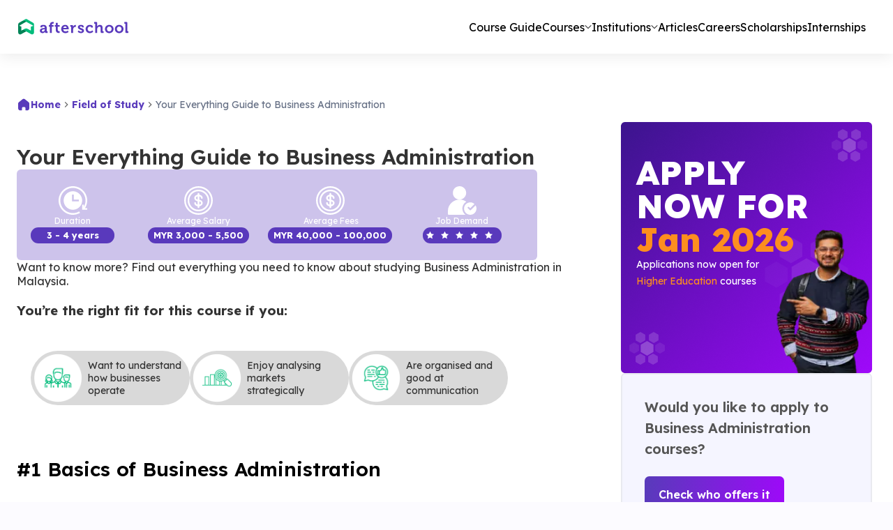

--- FILE ---
content_type: text/html; charset=utf-8
request_url: https://afterschool.my/course-guide/business-administration
body_size: 28040
content:
<!DOCTYPE html><html lang="en"><head><meta charSet="utf-8"/><meta name="viewport" content="width=device-width"/><title>Business Administration Course Guide in Malaysia | Top Universities &amp; Program</title><meta name="description" content="Get a complete guide to Business Administration Course in Malaysia, including entry qualifications, program duration, top colleges, and graduate outcomes. Visit Afterschool.my Now!!"/><meta name="next-head-count" content="4"/><link rel="preconnect" href="https://fonts.googleapis.com"/><link rel="preconnect" href="https://fonts.gstatic.com"/><link rel="preconnect" href="https://fonts.gstatic.com" crossorigin /><link rel="preload" href="/_next/static/media/9789545a3447313c-s.p.woff2" as="font" type="font/woff2" crossorigin="anonymous" data-next-font="size-adjust"/><link rel="preload" href="/_next/static/media/5d258b355fefebcb-s.p.woff2" as="font" type="font/woff2" crossorigin="anonymous" data-next-font="size-adjust"/><link rel="preload" href="/_next/static/media/e4af272ccee01ff0-s.p.woff2" as="font" type="font/woff2" crossorigin="anonymous" data-next-font="size-adjust"/><link rel="preload" href="/_next/static/css/2135e7e42bff7a9c.css" as="style"/><link rel="stylesheet" href="/_next/static/css/2135e7e42bff7a9c.css" data-n-g=""/><noscript data-n-css=""></noscript><script defer="" nomodule="" src="/_next/static/chunks/polyfills-c67a75d1b6f99dc8.js"></script><script async="" src="https://securepubads.g.doubleclick.net/tag/js/gpt.js" defer="" data-nscript="beforeInteractive"></script><script defer="" src="/_next/static/chunks/3273.230e94315b7a0738.js"></script><script defer="" src="/_next/static/chunks/4666-5e63f657fdc25b96.js"></script><script defer="" src="/_next/static/chunks/2655-39f459bc5d5e204e.js"></script><script defer="" src="/_next/static/chunks/5868.07b59deba8c2c079.js"></script><script defer="" src="/_next/static/chunks/481.47e53b75b0c1319c.js"></script><script defer="" src="/_next/static/chunks/5193.78f06eb7c0f959fc.js"></script><script src="/_next/static/chunks/webpack-f5eeaf0f339bfbc0.js" defer=""></script><script src="/_next/static/chunks/framework-6c8598519c693321.js" defer=""></script><script src="/_next/static/chunks/main-1dad45e0ce0e27de.js" defer=""></script><script src="/_next/static/chunks/pages/_app-e07279790cd0f3bd.js" defer=""></script><script src="/_next/static/chunks/75fc9c18-4321f959804bd28d.js" defer=""></script><script src="/_next/static/chunks/400-770ed19b060b0e43.js" defer=""></script><script src="/_next/static/chunks/6815-91462970b39949e7.js" defer=""></script><script src="/_next/static/chunks/5900-c16f662f8d49f9a6.js" defer=""></script><script src="/_next/static/chunks/4459-f9676d8365b8e63e.js" defer=""></script><script src="/_next/static/chunks/2860-341a9bb93dd0c462.js" defer=""></script><script src="/_next/static/chunks/3210-218ea86a2556463b.js" defer=""></script><script src="/_next/static/chunks/5169-1f44432dfea3dadf.js" defer=""></script><script src="/_next/static/chunks/7373-11441cde4fe5472e.js" defer=""></script><script src="/_next/static/chunks/78-7dbd12c710f614c5.js" defer=""></script><script src="/_next/static/chunks/8887-9acfa7ace4717c57.js" defer=""></script><script src="/_next/static/chunks/7489-fdc62f4add11fb0a.js" defer=""></script><script src="/_next/static/chunks/7760-fd85824bcd49c910.js" defer=""></script><script src="/_next/static/chunks/4692-94185d07d4846cd3.js" defer=""></script><script src="/_next/static/chunks/pages/course-guide/%5BcourseGuide%5D-5f8a88f727dbd9cf.js" defer=""></script><script src="/_next/static/r5YCJ9X2DW1GkGTLOJPXf/_buildManifest.js" defer=""></script><script src="/_next/static/r5YCJ9X2DW1GkGTLOJPXf/_ssgManifest.js" defer=""></script><style data-href="https://fonts.googleapis.com/css2?family=Leckerli+One&display=swap">@font-face{font-family:'Leckerli One';font-style:normal;font-weight:400;font-display:swap;src:url(https://fonts.gstatic.com/l/font?kit=V8mCoQH8VCsNttEnxnGQ-1itLg&skey=6384c587add2bb80&v=v22) format('woff')}@font-face{font-family:'Leckerli One';font-style:normal;font-weight:400;font-display:swap;src:url(https://fonts.gstatic.com/s/leckerlione/v22/V8mCoQH8VCsNttEnxnGQ-1idKpZdJNE9Fg.woff2) format('woff2');unicode-range:U+0000-00FF,U+0131,U+0152-0153,U+02BB-02BC,U+02C6,U+02DA,U+02DC,U+0304,U+0308,U+0329,U+2000-206F,U+20AC,U+2122,U+2191,U+2193,U+2212,U+2215,U+FEFF,U+FFFD}</style></head><body><div id="__next"><style data-emotion="css 1rh7n75">.css-1rh7n75{position:-webkit-sticky;position:sticky;top:0;height:77px;-webkit-box-pack:center;-ms-flex-pack:center;-webkit-justify-content:center;justify-content:center;display:-webkit-box;display:-webkit-flex;display:-ms-flexbox;display:flex;width:100%;background-color:#ffffff;}@media (max-width:767.95px){.css-1rh7n75{height:60px;background-color:#F9F9FF;}}.css-1rh7n75 .MuiContainer-root{padding:0px;}.css-1rh7n75 .MuiButton-root{text-transform:capitalize!important;}</style><style data-emotion="css 16470gk">.css-16470gk{display:-webkit-box;display:-webkit-flex;display:-ms-flexbox;display:flex;-webkit-flex-direction:column;-ms-flex-direction:column;flex-direction:column;width:100%;box-sizing:border-box;-webkit-flex-shrink:0;-ms-flex-negative:0;flex-shrink:0;position:fixed;z-index:1100;top:0;left:auto;right:0;background-color:#5939BC;color:#fff;box-shadow:0px 4px 20px 0px #00000014;padding:15px 0;position:inherit;position:-webkit-sticky;position:sticky;top:0;height:77px;-webkit-box-pack:center;-ms-flex-pack:center;-webkit-justify-content:center;justify-content:center;display:-webkit-box;display:-webkit-flex;display:-ms-flexbox;display:flex;width:100%;background-color:#ffffff;}@media print{.css-16470gk{position:absolute;}}.css-16470gk .MuiToolbar-root{display:-webkit-box;display:-webkit-flex;display:-ms-flexbox;display:flex;-webkit-align-items:center;-webkit-box-align:center;-ms-flex-align:center;align-items:center;-webkit-box-pack:justify;-webkit-justify-content:space-between;justify-content:space-between;padding:0;min-height:0;max-height:48px;font-size:16px;background-color:transparent;}@media (max-width: 576px){.css-16470gk .MuiToolbar-root{height:18px;min-height:18px;}}@media (max-width:767.95px){.css-16470gk{height:60px;background-color:#F9F9FF;}}.css-16470gk .MuiContainer-root{padding:0px;}.css-16470gk .MuiButton-root{text-transform:capitalize!important;}</style><style data-emotion="css ngsnf3">.css-ngsnf3{background-color:#fff;color:rgba(0, 0, 0, 0.87);-webkit-transition:box-shadow 300ms cubic-bezier(0.4, 0, 0.2, 1) 0ms;transition:box-shadow 300ms cubic-bezier(0.4, 0, 0.2, 1) 0ms;box-shadow:0px 2px 4px -1px rgba(0,0,0,0.2),0px 4px 5px 0px rgba(0,0,0,0.14),0px 1px 10px 0px rgba(0,0,0,0.12);display:-webkit-box;display:-webkit-flex;display:-ms-flexbox;display:flex;-webkit-flex-direction:column;-ms-flex-direction:column;flex-direction:column;width:100%;box-sizing:border-box;-webkit-flex-shrink:0;-ms-flex-negative:0;flex-shrink:0;position:fixed;z-index:1100;top:0;left:auto;right:0;background-color:#5939BC;color:#fff;box-shadow:0px 4px 20px 0px #00000014;padding:15px 0;position:inherit;position:-webkit-sticky;position:sticky;top:0;height:77px;-webkit-box-pack:center;-ms-flex-pack:center;-webkit-justify-content:center;justify-content:center;display:-webkit-box;display:-webkit-flex;display:-ms-flexbox;display:flex;width:100%;background-color:#ffffff;}@media print{.css-ngsnf3{position:absolute;}}.css-ngsnf3 .MuiToolbar-root{display:-webkit-box;display:-webkit-flex;display:-ms-flexbox;display:flex;-webkit-align-items:center;-webkit-box-align:center;-ms-flex-align:center;align-items:center;-webkit-box-pack:justify;-webkit-justify-content:space-between;justify-content:space-between;padding:0;min-height:0;max-height:48px;font-size:16px;background-color:transparent;}@media (max-width: 576px){.css-ngsnf3 .MuiToolbar-root{height:18px;min-height:18px;}}@media (max-width:767.95px){.css-ngsnf3{height:60px;background-color:#F9F9FF;}}.css-ngsnf3 .MuiContainer-root{padding:0px;}.css-ngsnf3 .MuiButton-root{text-transform:capitalize!important;}</style><header class="MuiPaper-root MuiPaper-elevation MuiPaper-elevation4 MuiAppBar-root MuiAppBar-colorPrimary MuiAppBar-positionFixed as-header mui-fixed css-ngsnf3"><style data-emotion="css 5i5bce">.css-5i5bce{max-height:48px;}.css-5i5bce .MuiToolbar-root{padding:0px 15px;}@media (max-width:767.95px){.css-5i5bce{background-color:#F9F9FF;}.css-5i5bce .MuiToolbar-root{padding:0px 20px;}}</style><style data-emotion="css 14hj7b8">.css-14hj7b8{width:100%;margin-left:auto;box-sizing:border-box;margin-right:auto;display:block;padding-left:16px;padding-right:16px;max-width:1328px;max-height:48px;}@media (min-width:576px){.css-14hj7b8{padding-left:24px;padding-right:24px;}}@media (min-width:991px){.css-14hj7b8{max-width:991px;}}.css-14hj7b8.MuiContainer-maxWidthXs{max-width:576px;}.css-14hj7b8.MuiContainer-maxWidthSm{max-width:768px;}.css-14hj7b8.MuiContainer-maxWidthMd{max-width:991px;}.css-14hj7b8.MuiContainer-maxWidthLg{max-width:1328px;}.css-14hj7b8.MuiContainer-maxWidthXl{max-width:1440px;}.css-14hj7b8 .MuiToolbar-root{padding:0px 15px;}@media (max-width:767.95px){.css-14hj7b8{background-color:#F9F9FF;}.css-14hj7b8 .MuiToolbar-root{padding:0px 20px;}}</style><div class="MuiContainer-root MuiContainer-maxWidthLg css-14hj7b8"><style data-emotion="css rkcu3f">.css-rkcu3f{position:relative;display:-webkit-box;display:-webkit-flex;display:-ms-flexbox;display:flex;-webkit-align-items:center;-webkit-box-align:center;-ms-flex-align:center;align-items:center;padding-left:16px;padding-right:16px;min-height:56px;background-color:#fff;color:#000;}@media (min-width:576px){.css-rkcu3f{padding-left:24px;padding-right:24px;}}@media (min-width:0px){@media (orientation: landscape){.css-rkcu3f{min-height:48px;}}}@media (min-width:576px){.css-rkcu3f{min-height:64px;}}</style><div class="MuiToolbar-root MuiToolbar-gutters MuiToolbar-regular css-rkcu3f"><style data-emotion="css nkyh1r">.css-nkyh1r{-webkit-box-flex:1;-webkit-flex-grow:1;-ms-flex-positive:1;flex-grow:1;-webkit-align-items:center;-webkit-box-align:center;-ms-flex-align:center;align-items:center;-webkit-box-pack:justify;-webkit-justify-content:space-between;justify-content:space-between;}@media (min-width:0px){.css-nkyh1r{display:-webkit-box;display:-webkit-flex;display:-ms-flexbox;display:flex;}}@media (min-width:768px){.css-nkyh1r{display:none;}}</style><div class="MuiBox-root css-nkyh1r"><style data-emotion="css tp8d8u">.css-tp8d8u{display:-webkit-box;display:-webkit-flex;display:-ms-flexbox;display:flex;-webkit-flex-direction:column;-ms-flex-direction:column;flex-direction:column;-webkit-flex-direction:row;-ms-flex-direction:row;flex-direction:row;-webkit-align-items:center;-webkit-box-align:center;-ms-flex-align:center;align-items:center;gap:18px;-webkit-box-pack:start;-ms-flex-pack:start;-webkit-justify-content:flex-start;justify-content:flex-start;width:100%;}</style><div class="MuiStack-root css-tp8d8u"><style data-emotion="css g5xut5">.css-g5xut5{text-align:center;-webkit-flex:0 0 auto;-ms-flex:0 0 auto;flex:0 0 auto;font-size:1.7142857142857142rem;padding:8px;border-radius:50%;overflow:visible;color:rgba(0, 0, 0, 0.54);-webkit-transition:background-color 150ms cubic-bezier(0.4, 0, 0.2, 1) 0ms;transition:background-color 150ms cubic-bezier(0.4, 0, 0.2, 1) 0ms;margin-left:-12px;color:inherit;}.css-g5xut5:hover{background-color:rgba(0, 0, 0, 0.04);}@media (hover: none){.css-g5xut5:hover{background-color:transparent;}}.css-g5xut5.Mui-disabled{background-color:transparent;color:rgba(0, 0, 0, 0.26);}</style><style data-emotion="css 1tllqlu">.css-1tllqlu{display:-webkit-inline-box;display:-webkit-inline-flex;display:-ms-inline-flexbox;display:inline-flex;-webkit-align-items:center;-webkit-box-align:center;-ms-flex-align:center;align-items:center;-webkit-box-pack:center;-ms-flex-pack:center;-webkit-justify-content:center;justify-content:center;position:relative;box-sizing:border-box;-webkit-tap-highlight-color:transparent;background-color:transparent;outline:0;border:0;margin:0;border-radius:0;padding:0;cursor:pointer;-webkit-user-select:none;-moz-user-select:none;-ms-user-select:none;user-select:none;vertical-align:middle;-moz-appearance:none;-webkit-appearance:none;-webkit-text-decoration:none;text-decoration:none;color:inherit;text-align:center;-webkit-flex:0 0 auto;-ms-flex:0 0 auto;flex:0 0 auto;font-size:1.7142857142857142rem;padding:8px;border-radius:50%;overflow:visible;color:rgba(0, 0, 0, 0.54);-webkit-transition:background-color 150ms cubic-bezier(0.4, 0, 0.2, 1) 0ms;transition:background-color 150ms cubic-bezier(0.4, 0, 0.2, 1) 0ms;margin-left:-12px;color:inherit;}.css-1tllqlu::-moz-focus-inner{border-style:none;}.css-1tllqlu.Mui-disabled{pointer-events:none;cursor:default;}@media print{.css-1tllqlu{-webkit-print-color-adjust:exact;color-adjust:exact;}}.css-1tllqlu:hover{background-color:rgba(0, 0, 0, 0.04);}@media (hover: none){.css-1tllqlu:hover{background-color:transparent;}}.css-1tllqlu.Mui-disabled{background-color:transparent;color:rgba(0, 0, 0, 0.26);}</style><button class="MuiButtonBase-root MuiIconButton-root MuiIconButton-colorInherit MuiIconButton-edgeStart MuiIconButton-sizeMedium css-1tllqlu" tabindex="0" type="button" aria-label="open drawer" style="display:block;height:36px;width:36px;position:relative;margin-left:-8px"><style data-emotion="css oa722e">.css-oa722e{position:absolute;left:4px;top:6px;padding:2px;-webkit-transition:visibility 0.1s ease-out;transition:visibility 0.1s ease-out;}.css-oa722e svg{height:20px!important;}</style><span style="visibility:hidden;font-size:18px !important" class="css-oa722e"><svg xmlns="http://www.w3.org/2000/svg" width="24" height="24" viewBox="0 0 24 24" fill="none"><path fill="#5939BC" d="M24 2.4L21.6 0L12 9.6L2.4 0L0 2.4L9.6 12L0 21.6L2.4 24l9.6-9.6l9.6 9.6l2.4-2.4l-9.6-9.6z"></path></svg></span><span style="visibility:visible;font-size:18px !important" class="css-oa722e"><svg xmlns="http://www.w3.org/2000/svg" width="24" height="24" viewBox="0 0 12 12" fill="none"><path d="M0.75 2.25H11.25C11.7 2.25 12 1.95 12 1.5C12 1.05 11.7 0.75 11.25 0.75H0.75C0.3 0.75 0 1.05 0 1.5C0 1.95 0.3 2.25 0.75 2.25ZM0.75 6.75H11.25C11.7 6.75 12 6.45 12 6C12 5.55 11.7 5.25 11.25 5.25H0.75C0.3 5.25 0 5.55 0 6C0 6.45 0.3 6.75 0.75 6.75ZM0.75 11.25H11.25C11.7 11.25 12 10.95 12 10.5C12 10.05 11.7 9.75 11.25 9.75H0.75C0.3 9.75 0 10.05 0 10.5C0 10.95 0.3 11.25 0.75 11.25Z" fill="url(#paint0_linear_1_7108)"></path><defs><linearGradient id="paint0_linear_1_7108" x1="6" y1="0.75" x2="6" y2="11.25" gradientUnits="userSpaceOnUse"><stop stop-color="#593ABB"></stop><stop offset="1" stop-color="#9E09F9"></stop></linearGradient></defs></svg></span></button><a style="width:calc(100% - 100px);display:flex;align-items:center;justify-content:center" href="/"><style data-emotion="css yb952a">.css-yb952a{width:200px;}.css-yb952a img{width:100%;}</style><style data-emotion="css hike0p">.css-hike0p{display:-webkit-box;display:-webkit-flex;display:-ms-flexbox;display:flex;-webkit-flex-direction:column;-ms-flex-direction:column;flex-direction:column;width:200px;}.css-hike0p img{width:100%;}</style><div class="MuiStack-root css-hike0p"><img alt="logo" loading="lazy" width="1080" height="195" decoding="async" data-nimg="1" style="color:transparent;max-width:100%;height:auto" src="/_next/static/media/logo.10c70618.svg"/></div></a></div><style data-emotion="css 1akkz28">.css-1akkz28{z-index:1200;position:fixed;top:60px;left:0px;padding:8px 8px 80px 8px;}.css-1akkz28 .MuiBackdrop-root{background-color:transparent;position:absolute;}.css-1akkz28 .MuiPaper-root{position:absolute;width:100%;height:cal(100vh-60px);overflow-y:auto!important;box-shadow:none;border-radius:0px;overflow:hidden;}.css-1akkz28 .MuiPaper-root MuiList-root{padding:0px;width:100%;}</style></div><style data-emotion="css jnnzgz">.css-jnnzgz{width:100%;gap:20px;-webkit-align-items:center;-webkit-box-align:center;-ms-flex-align:center;align-items:center;-webkit-box-pack:justify;-webkit-justify-content:space-between;justify-content:space-between;padding-right:24px;}@media (min-width:0px){.css-jnnzgz{display:none;}}@media (min-width:768px){.css-jnnzgz{display:-webkit-box;display:-webkit-flex;display:-ms-flexbox;display:flex;}}</style><div class="MuiBox-root css-jnnzgz"><style data-emotion="css 3eggji">.css-3eggji{width:100%;max-width:180px;height:77px;display:-webkit-box;display:-webkit-flex;display:-ms-flexbox;display:flex;-webkit-align-items:center;-webkit-box-align:center;-ms-flex-align:center;align-items:center;-webkit-box-pack:center;-ms-flex-pack:center;-webkit-justify-content:center;justify-content:center;}.css-3eggji a{width:100%;display:-webkit-box;display:-webkit-flex;display:-ms-flexbox;display:flex;-webkit-align-items:center;-webkit-box-align:center;-ms-flex-align:center;align-items:center;-webkit-box-pack:center;-ms-flex-pack:center;-webkit-justify-content:center;justify-content:center;}</style><style data-emotion="css krzu9k">.css-krzu9k{width:100%;max-width:180px;height:77px;display:-webkit-box;display:-webkit-flex;display:-ms-flexbox;display:flex;-webkit-align-items:center;-webkit-box-align:center;-ms-flex-align:center;align-items:center;-webkit-box-pack:center;-ms-flex-pack:center;-webkit-justify-content:center;justify-content:center;}.css-krzu9k a{width:100%;display:-webkit-box;display:-webkit-flex;display:-ms-flexbox;display:flex;-webkit-align-items:center;-webkit-box-align:center;-ms-flex-align:center;align-items:center;-webkit-box-pack:center;-ms-flex-pack:center;-webkit-justify-content:center;justify-content:center;}</style><div class="MuiBox-root css-krzu9k"><a href="/"><div class="MuiStack-root css-hike0p"><img alt="logo" loading="lazy" width="1080" height="195" decoding="async" data-nimg="1" style="color:transparent;max-width:100%;height:auto;object-fit:cover" src="/_next/static/media/logo.10c70618.svg"/></div></a></div><style data-emotion="css uqjcxh">.css-uqjcxh{list-style:none;margin:0;padding:0;position:relative;padding-top:8px;padding-bottom:8px;display:-webkit-box;display:-webkit-flex;display:-ms-flexbox;display:flex;padding:0;}@media (min-width:768px){.css-uqjcxh{gap:16px;}}@media (min-width:1200px){.css-uqjcxh{gap:24px;}}</style><ul class="MuiList-root MuiList-padding css-uqjcxh"><style data-emotion="css 1wj6bwl">.css-1wj6bwl{display:-webkit-box;display:-webkit-flex;display:-ms-flexbox;display:flex;-webkit-flex-direction:row;-ms-flex-direction:row;flex-direction:row;gap:6px;padding:0;min-width:-webkit-max-content;min-width:-moz-max-content;min-width:max-content;min-height:20px;-webkit-align-items:center;-webkit-box-align:center;-ms-flex-align:center;align-items:center;-webkit-box-pack:center;-ms-flex-pack:center;-webkit-justify-content:center;justify-content:center;}@media (max-width:767.95px){.css-1wj6bwl{width:100%;max-width:250px;-webkit-box-pack:justify;-webkit-justify-content:space-between;justify-content:space-between;}}.css-1wj6bwl .active_btn{background:linear-gradient(96.07deg, #5939BC 1.24%, #9E09F9 100%);color:transparent!important;width:-webkit-max-content!important;width:-moz-max-content!important;width:max-content!important;-webkit-background-clip:text!important;background-clip:text!important;-webkit-background-clip:text!important;}.css-1wj6bwl .MuiTypography-root{font-size:16px;font-weight:400;line-height:20px;color:#333333;}@media (max-width:990.95px){.css-1wj6bwl .MuiTypography-root{font-size:12px;line-height:14.5px;}}@media (max-width:767.95px){.css-1wj6bwl .MuiTypography-root{font-size:10px;line-height:12.5px;}}.css-1wj6bwl a{font-size:16px;font-weight:400;line-height:20px;padding:20px 0px!important;color:#333333;}@media (max-width:990.95px){.css-1wj6bwl a{font-size:12px;line-height:14.5px;}}@media (max-width:767.95px){.css-1wj6bwl a{font-size:10px;line-height:12.5px;}}.css-1wj6bwl svg{-webkit-transition:0.2s ease-in-out;transition:0.2s ease-in-out;}@media (max-width:575.95px){.css-1wj6bwl svg{width:8.17px;height:4.08px;}}.css-1wj6bwl.MuiButtonBase-root .MuiTypography-root[aria-describedby="demoPopper"]{background:linear-gradient(96.07deg, #5939BC 1.24%, #9E09F9 100%);color:transparent!important;width:-webkit-max-content!important;width:-moz-max-content!important;width:max-content!important;-webkit-background-clip:text!important;background-clip:text!important;-webkit-background-clip:text!important;}.css-1wj6bwl.MuiButtonBase-root .MuiTypography-root[aria-describedby="demoPopper"] svg{-webkit-transform:rotate(180deg);-moz-transform:rotate(180deg);-ms-transform:rotate(180deg);transform:rotate(180deg);}.css-1wj6bwl.MuiButtonBase-root .MuiTypography-root[aria-describedby="demoPopper"] svg path{fill:#5939BC;}.css-1wj6bwl a:hover{background:linear-gradient(96.07deg, #5939BC 1.24%, #9E09F9 100%);color:transparent!important;width:-webkit-max-content!important;width:-moz-max-content!important;width:max-content!important;-webkit-background-clip:text!important;background-clip:text!important;-webkit-background-clip:text!important;}.css-1wj6bwl svg{-webkit-transition:-webkit-transform 0.2s ease-in-out;transition:transform 0.2s ease-in-out;}.css-1wj6bwl.MuiButtonBase-root:hover{background:transparent;}</style><style data-emotion="css gm2s2g">.css-gm2s2g{font-family:Lexend Deca;font-weight:500;font-size:1rem;line-height:1.75;text-transform:uppercase;min-width:64px;padding:6px 8px;border-radius:4px;-webkit-transition:background-color 250ms cubic-bezier(0.4, 0, 0.2, 1) 0ms,box-shadow 250ms cubic-bezier(0.4, 0, 0.2, 1) 0ms,border-color 250ms cubic-bezier(0.4, 0, 0.2, 1) 0ms,color 250ms cubic-bezier(0.4, 0, 0.2, 1) 0ms;transition:background-color 250ms cubic-bezier(0.4, 0, 0.2, 1) 0ms,box-shadow 250ms cubic-bezier(0.4, 0, 0.2, 1) 0ms,border-color 250ms cubic-bezier(0.4, 0, 0.2, 1) 0ms,color 250ms cubic-bezier(0.4, 0, 0.2, 1) 0ms;color:#5939BC;font-size:15px;background-color:linear-gradient(96.07deg, #593ABB 1.24%, #9E09F9 100%);font-weight:700;border-radius:6px;color:#333333;padding:11px 18px;display:-webkit-box;display:-webkit-flex;display:-ms-flexbox;display:flex;-webkit-align-items:center;-webkit-box-align:center;-ms-flex-align:center;align-items:center;font-family:Lexend Deca;text-transform:inherit;cursor:pointer;display:-webkit-box;display:-webkit-flex;display:-ms-flexbox;display:flex;-webkit-flex-direction:row;-ms-flex-direction:row;flex-direction:row;gap:6px;padding:0;min-width:-webkit-max-content;min-width:-moz-max-content;min-width:max-content;min-height:20px;-webkit-align-items:center;-webkit-box-align:center;-ms-flex-align:center;align-items:center;-webkit-box-pack:center;-ms-flex-pack:center;-webkit-justify-content:center;justify-content:center;}.css-gm2s2g:hover{-webkit-text-decoration:none;text-decoration:none;background-color:rgba(89, 57, 188, 0.04);}@media (hover: none){.css-gm2s2g:hover{background-color:transparent;}}.css-gm2s2g.Mui-disabled{color:rgba(0, 0, 0, 0.26);}.css-gm2s2g:hover{background-color:linear-gradient(96.07deg, #9E09F9 1.24%, #5939BC 100%);}@media (max-width:767.95px){.css-gm2s2g{width:100%;max-width:250px;-webkit-box-pack:justify;-webkit-justify-content:space-between;justify-content:space-between;}}.css-gm2s2g .active_btn{background:linear-gradient(96.07deg, #5939BC 1.24%, #9E09F9 100%);color:transparent!important;width:-webkit-max-content!important;width:-moz-max-content!important;width:max-content!important;-webkit-background-clip:text!important;background-clip:text!important;-webkit-background-clip:text!important;}.css-gm2s2g .MuiTypography-root{font-size:16px;font-weight:400;line-height:20px;color:#333333;}@media (max-width:990.95px){.css-gm2s2g .MuiTypography-root{font-size:12px;line-height:14.5px;}}@media (max-width:767.95px){.css-gm2s2g .MuiTypography-root{font-size:10px;line-height:12.5px;}}.css-gm2s2g a{font-size:16px;font-weight:400;line-height:20px;padding:20px 0px!important;color:#333333;}@media (max-width:990.95px){.css-gm2s2g a{font-size:12px;line-height:14.5px;}}@media (max-width:767.95px){.css-gm2s2g a{font-size:10px;line-height:12.5px;}}.css-gm2s2g svg{-webkit-transition:0.2s ease-in-out;transition:0.2s ease-in-out;}@media (max-width:575.95px){.css-gm2s2g svg{width:8.17px;height:4.08px;}}.css-gm2s2g.MuiButtonBase-root .MuiTypography-root[aria-describedby="demoPopper"]{background:linear-gradient(96.07deg, #5939BC 1.24%, #9E09F9 100%);color:transparent!important;width:-webkit-max-content!important;width:-moz-max-content!important;width:max-content!important;-webkit-background-clip:text!important;background-clip:text!important;-webkit-background-clip:text!important;}.css-gm2s2g.MuiButtonBase-root .MuiTypography-root[aria-describedby="demoPopper"] svg{-webkit-transform:rotate(180deg);-moz-transform:rotate(180deg);-ms-transform:rotate(180deg);transform:rotate(180deg);}.css-gm2s2g.MuiButtonBase-root .MuiTypography-root[aria-describedby="demoPopper"] svg path{fill:#5939BC;}.css-gm2s2g a:hover{background:linear-gradient(96.07deg, #5939BC 1.24%, #9E09F9 100%);color:transparent!important;width:-webkit-max-content!important;width:-moz-max-content!important;width:max-content!important;-webkit-background-clip:text!important;background-clip:text!important;-webkit-background-clip:text!important;}.css-gm2s2g svg{-webkit-transition:-webkit-transform 0.2s ease-in-out;transition:transform 0.2s ease-in-out;}.css-gm2s2g.MuiButtonBase-root:hover{background:transparent;}</style><style data-emotion="css n8pln0">.css-n8pln0{display:-webkit-inline-box;display:-webkit-inline-flex;display:-ms-inline-flexbox;display:inline-flex;-webkit-align-items:center;-webkit-box-align:center;-ms-flex-align:center;align-items:center;-webkit-box-pack:center;-ms-flex-pack:center;-webkit-justify-content:center;justify-content:center;position:relative;box-sizing:border-box;-webkit-tap-highlight-color:transparent;background-color:transparent;outline:0;border:0;margin:0;border-radius:0;padding:0;cursor:pointer;-webkit-user-select:none;-moz-user-select:none;-ms-user-select:none;user-select:none;vertical-align:middle;-moz-appearance:none;-webkit-appearance:none;-webkit-text-decoration:none;text-decoration:none;color:inherit;font-family:Lexend Deca;font-weight:500;font-size:1rem;line-height:1.75;text-transform:uppercase;min-width:64px;padding:6px 8px;border-radius:4px;-webkit-transition:background-color 250ms cubic-bezier(0.4, 0, 0.2, 1) 0ms,box-shadow 250ms cubic-bezier(0.4, 0, 0.2, 1) 0ms,border-color 250ms cubic-bezier(0.4, 0, 0.2, 1) 0ms,color 250ms cubic-bezier(0.4, 0, 0.2, 1) 0ms;transition:background-color 250ms cubic-bezier(0.4, 0, 0.2, 1) 0ms,box-shadow 250ms cubic-bezier(0.4, 0, 0.2, 1) 0ms,border-color 250ms cubic-bezier(0.4, 0, 0.2, 1) 0ms,color 250ms cubic-bezier(0.4, 0, 0.2, 1) 0ms;color:#5939BC;font-size:15px;background-color:linear-gradient(96.07deg, #593ABB 1.24%, #9E09F9 100%);font-weight:700;border-radius:6px;color:#333333;padding:11px 18px;display:-webkit-box;display:-webkit-flex;display:-ms-flexbox;display:flex;-webkit-align-items:center;-webkit-box-align:center;-ms-flex-align:center;align-items:center;font-family:Lexend Deca;text-transform:inherit;cursor:pointer;display:-webkit-box;display:-webkit-flex;display:-ms-flexbox;display:flex;-webkit-flex-direction:row;-ms-flex-direction:row;flex-direction:row;gap:6px;padding:0;min-width:-webkit-max-content;min-width:-moz-max-content;min-width:max-content;min-height:20px;-webkit-align-items:center;-webkit-box-align:center;-ms-flex-align:center;align-items:center;-webkit-box-pack:center;-ms-flex-pack:center;-webkit-justify-content:center;justify-content:center;}.css-n8pln0::-moz-focus-inner{border-style:none;}.css-n8pln0.Mui-disabled{pointer-events:none;cursor:default;}@media print{.css-n8pln0{-webkit-print-color-adjust:exact;color-adjust:exact;}}.css-n8pln0:hover{-webkit-text-decoration:none;text-decoration:none;background-color:rgba(89, 57, 188, 0.04);}@media (hover: none){.css-n8pln0:hover{background-color:transparent;}}.css-n8pln0.Mui-disabled{color:rgba(0, 0, 0, 0.26);}.css-n8pln0:hover{background-color:linear-gradient(96.07deg, #9E09F9 1.24%, #5939BC 100%);}@media (max-width:767.95px){.css-n8pln0{width:100%;max-width:250px;-webkit-box-pack:justify;-webkit-justify-content:space-between;justify-content:space-between;}}.css-n8pln0 .active_btn{background:linear-gradient(96.07deg, #5939BC 1.24%, #9E09F9 100%);color:transparent!important;width:-webkit-max-content!important;width:-moz-max-content!important;width:max-content!important;-webkit-background-clip:text!important;background-clip:text!important;-webkit-background-clip:text!important;}.css-n8pln0 .MuiTypography-root{font-size:16px;font-weight:400;line-height:20px;color:#333333;}@media (max-width:990.95px){.css-n8pln0 .MuiTypography-root{font-size:12px;line-height:14.5px;}}@media (max-width:767.95px){.css-n8pln0 .MuiTypography-root{font-size:10px;line-height:12.5px;}}.css-n8pln0 a{font-size:16px;font-weight:400;line-height:20px;padding:20px 0px!important;color:#333333;}@media (max-width:990.95px){.css-n8pln0 a{font-size:12px;line-height:14.5px;}}@media (max-width:767.95px){.css-n8pln0 a{font-size:10px;line-height:12.5px;}}.css-n8pln0 svg{-webkit-transition:0.2s ease-in-out;transition:0.2s ease-in-out;}@media (max-width:575.95px){.css-n8pln0 svg{width:8.17px;height:4.08px;}}.css-n8pln0.MuiButtonBase-root .MuiTypography-root[aria-describedby="demoPopper"]{background:linear-gradient(96.07deg, #5939BC 1.24%, #9E09F9 100%);color:transparent!important;width:-webkit-max-content!important;width:-moz-max-content!important;width:max-content!important;-webkit-background-clip:text!important;background-clip:text!important;-webkit-background-clip:text!important;}.css-n8pln0.MuiButtonBase-root .MuiTypography-root[aria-describedby="demoPopper"] svg{-webkit-transform:rotate(180deg);-moz-transform:rotate(180deg);-ms-transform:rotate(180deg);transform:rotate(180deg);}.css-n8pln0.MuiButtonBase-root .MuiTypography-root[aria-describedby="demoPopper"] svg path{fill:#5939BC;}.css-n8pln0 a:hover{background:linear-gradient(96.07deg, #5939BC 1.24%, #9E09F9 100%);color:transparent!important;width:-webkit-max-content!important;width:-moz-max-content!important;width:max-content!important;-webkit-background-clip:text!important;background-clip:text!important;-webkit-background-clip:text!important;}.css-n8pln0 svg{-webkit-transition:-webkit-transform 0.2s ease-in-out;transition:transform 0.2s ease-in-out;}.css-n8pln0.MuiButtonBase-root:hover{background:transparent;}</style><button class="MuiButtonBase-root MuiButton-root MuiButton-text MuiButton-textPrimary MuiButton-sizeMedium MuiButton-textSizeMedium MuiButton-colorPrimary MuiButton-root MuiButton-text MuiButton-textPrimary MuiButton-sizeMedium MuiButton-textSizeMedium MuiButton-colorPrimary css-n8pln0" tabindex="0" type="button"><a href="/field-of-study">Course Guide</a></button><style data-emotion="css dpwqjz">.css-dpwqjz{display:-webkit-box;display:-webkit-flex;display:-ms-flexbox;display:flex;gap:6px;padding:0;max-width:168px;min-height:48px;-webkit-align-items:center;-webkit-box-align:center;-ms-flex-align:center;align-items:center;-webkit-box-pack:center;-ms-flex-pack:center;-webkit-justify-content:center;justify-content:center;}.css-dpwqjz:hover{background-color:transparent;}@media (max-width:767.95px){.css-dpwqjz{width:100%;max-width:250px;-webkit-box-pack:justify;-webkit-justify-content:space-between;justify-content:space-between;}}.css-dpwqjz .MuiTypography-root{font-size:16px;font-weight:400;line-height:20px;}@media (max-width:990.95px){.css-dpwqjz .MuiTypography-root{font-size:10px;line-height:14.5px;}}.css-dpwqjz svg{-webkit-transition:0.2s ease-in-out;transition:0.2s ease-in-out;}@media (max-width:575.95px){.css-dpwqjz svg{width:7px;height:7px;}}.css-dpwqjz[aria-describedby="demoPopper"] .MuiTypography-root{background:linear-gradient(96.07deg, #5939BC 1.24%, #9E09F9 100%);color:transparent!important;width:-webkit-max-content!important;width:-moz-max-content!important;width:max-content!important;-webkit-background-clip:text!important;background-clip:text!important;-webkit-background-clip:text!important;}.css-dpwqjz[aria-describedby="demoPopper"] svg{-webkit-transform:rotate(180deg);-moz-transform:rotate(180deg);-ms-transform:rotate(180deg);transform:rotate(180deg);}.css-dpwqjz[aria-describedby="demoPopper"] svg path{fill:#5939BC;}</style><a class="css-dpwqjz" href="/course"><style data-emotion="css p2sag6">.css-p2sag6{margin:0;font-family:Lexend Deca;font-weight:400;font-size:1.1428571428571428rem;line-height:1.5;}</style><p class="MuiTypography-root MuiTypography-body1 css-p2sag6">Courses</p><svg xmlns="http://www.w3.org/2000/svg" width="10" height="10" viewBox="0 0 10 6" fill="none"><path fill-rule="evenodd" clip-rule="evenodd" d="M9.35355 0.312707C9.54882 0.507969 9.54882 0.824551 9.35355 1.01981L5.35355 5.01981C5.15829 5.21508 4.84171 5.21508 4.64645 5.01981L0.646447 1.01981C0.451184 0.824551 0.451184 0.507968 0.646447 0.312706C0.841708 0.117444 1.15829 0.117444 1.35355 0.312706L5 3.95915L8.64645 0.312707C8.84171 0.117445 9.15829 0.117445 9.35355 0.312707Z" fill="#333333"></path></svg></a><style data-emotion="css ddpwsj">.css-ddpwsj{display:-webkit-box;display:-webkit-flex;display:-ms-flexbox;display:flex;width:100%;max-width:321px;max-height:408px;top:105px;left:128px;padding-top:25px;position:fixed;z-index:99999;-webkit-flex-direction:column;-ms-flex-direction:column;flex-direction:column;}@media (max-width:1199.95px){.css-ddpwsj{max-width:900px;padding:32px;left:50px;height:300px;}}@media (max-width:990.95px){.css-ddpwsj{max-width:768px;height:275px;}}@media (max-width:767.95px){.css-ddpwsj{max-width:200px;height:100%;padding:16px 19px;left:auto;right:25px;}}.css-ddpwsj .MuiList-root .MuiListItem-root{color:#000000;}.css-ddpwsj .MuiPaper-root{min-width:150px;}</style><style data-emotion="css 1i6tzom">.css-1i6tzom{display:-webkit-box;display:-webkit-flex;display:-ms-flexbox;display:flex;width:100%;max-width:321px;max-height:408px;top:105px;left:128px;padding-top:25px;position:fixed;z-index:99999;-webkit-flex-direction:column;-ms-flex-direction:column;flex-direction:column;}@media (max-width:1199.95px){.css-1i6tzom{max-width:900px;padding:32px;left:50px;height:300px;}}@media (max-width:990.95px){.css-1i6tzom{max-width:768px;height:275px;}}@media (max-width:767.95px){.css-1i6tzom{max-width:200px;height:100%;padding:16px 19px;left:auto;right:25px;}}.css-1i6tzom .MuiList-root .MuiListItem-root{color:#000000;}.css-1i6tzom .MuiPaper-root{min-width:150px;}</style><a class="css-dpwqjz" href="/universities"><p class="MuiTypography-root MuiTypography-body1 css-p2sag6">Institutions</p><svg xmlns="http://www.w3.org/2000/svg" width="10" height="10" viewBox="0 0 10 6" fill="none"><path fill-rule="evenodd" clip-rule="evenodd" d="M9.35355 0.312707C9.54882 0.507969 9.54882 0.824551 9.35355 1.01981L5.35355 5.01981C5.15829 5.21508 4.84171 5.21508 4.64645 5.01981L0.646447 1.01981C0.451184 0.824551 0.451184 0.507968 0.646447 0.312706C0.841708 0.117444 1.15829 0.117444 1.35355 0.312706L5 3.95915L8.64645 0.312707C8.84171 0.117445 9.15829 0.117445 9.35355 0.312707Z" fill="#333333"></path></svg></a><button class="MuiButtonBase-root MuiButton-root MuiButton-text MuiButton-textPrimary MuiButton-sizeMedium MuiButton-textSizeMedium MuiButton-colorPrimary MuiButton-root MuiButton-text MuiButton-textPrimary MuiButton-sizeMedium MuiButton-textSizeMedium MuiButton-colorPrimary css-n8pln0" tabindex="0" type="button"><a href="/explore">Articles</a></button><button class="MuiButtonBase-root MuiButton-root MuiButton-text MuiButton-textPrimary MuiButton-sizeMedium MuiButton-textSizeMedium MuiButton-colorPrimary MuiButton-root MuiButton-text MuiButton-textPrimary MuiButton-sizeMedium MuiButton-textSizeMedium MuiButton-colorPrimary css-n8pln0" tabindex="0" type="button"><a href="/careers">Careers</a></button><button class="MuiButtonBase-root MuiButton-root MuiButton-text MuiButton-textPrimary MuiButton-sizeMedium MuiButton-textSizeMedium MuiButton-colorPrimary MuiButton-root MuiButton-text MuiButton-textPrimary MuiButton-sizeMedium MuiButton-textSizeMedium MuiButton-colorPrimary css-n8pln0" tabindex="0" type="button"><a href="/scholarship">Scholarships</a></button><button class="MuiButtonBase-root MuiButton-root MuiButton-text MuiButton-textPrimary MuiButton-sizeMedium MuiButton-textSizeMedium MuiButton-colorPrimary MuiButton-root MuiButton-text MuiButton-textPrimary MuiButton-sizeMedium MuiButton-textSizeMedium MuiButton-colorPrimary css-n8pln0" tabindex="0" type="button"><a target="_blank" href="https://afterschool-careerportal.prosple.com/">Internships</a></button></ul></div></div></div></header><style data-emotion="css 2gcais">.css-2gcais{display:-webkit-box;display:-webkit-flex;display:-ms-flexbox;display:flex;-webkit-flex-direction:column;-ms-flex-direction:column;flex-direction:column;margin-top:32px;margin-bottom:16px;}@media (min-width:0px){.css-2gcais{display:none;}}@media (min-width:768px){.css-2gcais{display:block;}}</style><div class="MuiStack-root css-2gcais"><style data-emotion="css gmuwbf">.css-gmuwbf{display:-webkit-box;display:-webkit-flex;display:-ms-flexbox;display:flex;-webkit-align-items:center;-webkit-box-align:center;-ms-flex-align:center;align-items:center;-webkit-box-pack:center;-ms-flex-pack:center;-webkit-justify-content:center;justify-content:center;}</style><div class="MuiBox-root css-gmuwbf" id="div-gpt-ad-1518686855851-0" style="width:100%;height:auto"></div></div><style data-emotion="css 1ubrkod">.css-1ubrkod{display:-webkit-box;display:-webkit-flex;display:-ms-flexbox;display:flex;-webkit-flex-direction:column;-ms-flex-direction:column;flex-direction:column;margin-top:32px;}@media (min-width:0px){.css-1ubrkod{display:block;}}@media (min-width:768px){.css-1ubrkod{display:none;}}</style><div class="MuiStack-root css-1ubrkod"><style data-emotion="css gmuwbf">.css-gmuwbf{display:-webkit-box;display:-webkit-flex;display:-ms-flexbox;display:flex;-webkit-align-items:center;-webkit-box-align:center;-ms-flex-align:center;align-items:center;-webkit-box-pack:center;-ms-flex-pack:center;-webkit-justify-content:center;justify-content:center;}</style><div class="MuiBox-root css-gmuwbf" id="div-gpt-ad-1518766915090-0" style="width:100%;height:auto"></div></div><style data-emotion="css dpray6">.css-dpray6{display:-webkit-box;display:-webkit-flex;display:-ms-flexbox;display:flex;-webkit-flex-direction:column;-ms-flex-direction:column;flex-direction:column;}@media (min-width:0px){.css-dpray6{display:none;}}@media (min-width:576px){.css-dpray6{display:-webkit-box;display:-webkit-flex;display:-ms-flexbox;display:flex;}}</style><div class="MuiStack-root css-dpray6"><style data-emotion="css wlla7g">.css-wlla7g{width:100%;margin-left:auto;box-sizing:border-box;margin-right:auto;display:block;padding-left:16px;padding-right:16px;max-width:1328px;}@media (min-width:576px){.css-wlla7g{padding-left:24px;padding-right:24px;}}@media (min-width:991px){.css-wlla7g{max-width:991px;}}.css-wlla7g.MuiContainer-maxWidthXs{max-width:576px;}.css-wlla7g.MuiContainer-maxWidthSm{max-width:768px;}.css-wlla7g.MuiContainer-maxWidthMd{max-width:991px;}.css-wlla7g.MuiContainer-maxWidthLg{max-width:1328px;}.css-wlla7g.MuiContainer-maxWidthXl{max-width:1440px;}</style><div class="MuiContainer-root MuiContainer-maxWidthLg css-wlla7g"><style data-emotion="css 1pucrsk">.css-1pucrsk{min-width:181px;max-width:-webkit-max-content;max-width:-moz-max-content;max-width:max-content;min-height:34px;display:-webkit-box;display:-webkit-flex;display:-ms-flexbox;display:flex;-webkit-align-items:center;-webkit-box-align:center;-ms-flex-align:center;align-items:center;margin:8px 0;padding:0px;}.css-1pucrsk .MuiBreadcrumbs-ol{display:-webkit-box;display:-webkit-flex;display:-ms-flexbox;display:flex;-webkit-align-items:center;-webkit-box-align:center;-ms-flex-align:center;align-items:center;-webkit-box-pack:center;-ms-flex-pack:center;-webkit-justify-content:center;justify-content:center;padding:6.5px 0px;gap:8px;}.css-1pucrsk .MuiBreadcrumbs-ol .MuiBreadcrumbs-separator{width:16px;height:16px;display:-webkit-box;display:-webkit-flex;display:-ms-flexbox;display:flex;-webkit-align-items:center;-webkit-box-align:center;-ms-flex-align:center;align-items:center;-webkit-box-pack:center;-ms-flex-pack:center;-webkit-justify-content:center;justify-content:center;margin:0;}.css-1pucrsk .MuiBreadcrumbs-ol .MuiSvgIcon-root{width:16px;height:16px;}</style><style data-emotion="css 1x5988j">.css-1x5988j{min-width:181px;max-width:-webkit-max-content;max-width:-moz-max-content;max-width:max-content;min-height:34px;display:-webkit-box;display:-webkit-flex;display:-ms-flexbox;display:flex;-webkit-align-items:center;-webkit-box-align:center;-ms-flex-align:center;align-items:center;margin:8px 0;padding:0px;}.css-1x5988j .MuiBreadcrumbs-ol{display:-webkit-box;display:-webkit-flex;display:-ms-flexbox;display:flex;-webkit-align-items:center;-webkit-box-align:center;-ms-flex-align:center;align-items:center;-webkit-box-pack:center;-ms-flex-pack:center;-webkit-justify-content:center;justify-content:center;padding:6.5px 0px;gap:8px;}.css-1x5988j .MuiBreadcrumbs-ol .MuiBreadcrumbs-separator{width:16px;height:16px;display:-webkit-box;display:-webkit-flex;display:-ms-flexbox;display:flex;-webkit-align-items:center;-webkit-box-align:center;-ms-flex-align:center;align-items:center;-webkit-box-pack:center;-ms-flex-pack:center;-webkit-justify-content:center;justify-content:center;margin:0;}.css-1x5988j .MuiBreadcrumbs-ol .MuiSvgIcon-root{width:16px;height:16px;}</style><style data-emotion="css 14omf2v">.css-14omf2v{margin:0;font-family:Lexend Deca;font-weight:400;font-size:1.1428571428571428rem;line-height:1.5;color:rgba(0, 0, 0, 0.6);min-width:181px;max-width:-webkit-max-content;max-width:-moz-max-content;max-width:max-content;min-height:34px;display:-webkit-box;display:-webkit-flex;display:-ms-flexbox;display:flex;-webkit-align-items:center;-webkit-box-align:center;-ms-flex-align:center;align-items:center;margin:8px 0;padding:0px;}.css-14omf2v .MuiBreadcrumbs-ol{display:-webkit-box;display:-webkit-flex;display:-ms-flexbox;display:flex;-webkit-align-items:center;-webkit-box-align:center;-ms-flex-align:center;align-items:center;-webkit-box-pack:center;-ms-flex-pack:center;-webkit-justify-content:center;justify-content:center;padding:6.5px 0px;gap:8px;}.css-14omf2v .MuiBreadcrumbs-ol .MuiBreadcrumbs-separator{width:16px;height:16px;display:-webkit-box;display:-webkit-flex;display:-ms-flexbox;display:flex;-webkit-align-items:center;-webkit-box-align:center;-ms-flex-align:center;align-items:center;-webkit-box-pack:center;-ms-flex-pack:center;-webkit-justify-content:center;justify-content:center;margin:0;}.css-14omf2v .MuiBreadcrumbs-ol .MuiSvgIcon-root{width:16px;height:16px;}</style><nav class="MuiTypography-root MuiTypography-body1 MuiBreadcrumbs-root css-14omf2v" aria-label="breadcrumb"><style data-emotion="css nhb8h9">.css-nhb8h9{display:-webkit-box;display:-webkit-flex;display:-ms-flexbox;display:flex;-webkit-box-flex-wrap:wrap;-webkit-flex-wrap:wrap;-ms-flex-wrap:wrap;flex-wrap:wrap;-webkit-align-items:center;-webkit-box-align:center;-ms-flex-align:center;align-items:center;padding:0;margin:0;list-style:none;}</style><ol class="MuiBreadcrumbs-ol css-nhb8h9"><li class="MuiBreadcrumbs-li"><style data-emotion="css wujwov">.css-wujwov{display:-webkit-box;display:-webkit-flex;display:-ms-flexbox;display:flex;-webkit-flex-direction:column;-ms-flex-direction:column;flex-direction:column;display:-webkit-box;display:-webkit-flex;display:-ms-flexbox;display:flex;-webkit-align-items:center;-webkit-box-align:center;-ms-flex-align:center;align-items:center;-webkit-box-pack:center;-ms-flex-pack:center;-webkit-justify-content:center;justify-content:center;}</style><div class="MuiStack-root css-wujwov"><style data-emotion="css 1p8ke7g">.css-1p8ke7g{color:#593abb;font-weight:700;font-size:14px;line-height:21px;padding:0;-webkit-text-decoration:none;text-decoration:none;display:-webkit-box;display:-webkit-flex;display:-ms-flexbox;display:flex;gap:5px;-webkit-align-items:center;-webkit-box-align:center;-ms-flex-align:center;align-items:center;}</style><a class="css-1p8ke7g" href="/"><svg width="20" height="20" viewBox="0 0 24 24" fill="none" xmlns="http://www.w3.org/2000/svg"><path d="M9.13478 20.7733V17.7156C9.13478 16.9351 9.77217 16.3023 10.5584 16.3023H13.4326C13.8102 16.3023 14.1723 16.4512 14.4393 16.7163C14.7063 16.9813 14.8563 17.3408 14.8563 17.7156V20.7733C14.8539 21.0978 14.9821 21.4099 15.2124 21.6402C15.4427 21.8705 15.7561 22 16.0829 22H18.0438C18.9596 22.0023 19.8388 21.6428 20.4872 21.0008C21.1356 20.3588 21.5 19.487 21.5 18.5778V9.86686C21.5 9.13246 21.1721 8.43584 20.6046 7.96467L13.934 2.67587C12.7737 1.74856 11.1111 1.7785 9.98539 2.74698L3.46701 7.96467C2.87274 8.42195 2.51755 9.12064 2.5 9.86686V18.5689C2.5 20.4639 4.04738 22 5.95617 22H7.87229C8.55123 22 9.103 21.4562 9.10792 20.7822L9.13478 20.7733Z" fill="#593ABB"></path></svg><style data-emotion="css z48z1h">.css-z48z1h{margin:0;font:inherit;}</style><p class="MuiTypography-root MuiTypography-inherit css-z48z1h">Home</p></a></div></li><style data-emotion="css 3mf706">.css-3mf706{display:-webkit-box;display:-webkit-flex;display:-ms-flexbox;display:flex;-webkit-user-select:none;-moz-user-select:none;-ms-user-select:none;user-select:none;margin-left:8px;margin-right:8px;}</style><li aria-hidden="true" class="MuiBreadcrumbs-separator css-3mf706"><style data-emotion="css 1jxv4lx">.css-1jxv4lx{-webkit-user-select:none;-moz-user-select:none;-ms-user-select:none;user-select:none;width:1em;height:1em;display:inline-block;fill:currentColor;-webkit-flex-shrink:0;-ms-flex-negative:0;flex-shrink:0;-webkit-transition:fill 200ms cubic-bezier(0.4, 0, 0.2, 1) 0ms;transition:fill 200ms cubic-bezier(0.4, 0, 0.2, 1) 0ms;font-size:1.4285714285714284rem;}</style><svg class="MuiSvgIcon-root MuiSvgIcon-fontSizeSmall css-1jxv4lx" focusable="false" aria-hidden="true" viewBox="0 0 24 24" data-testid="NavigateNextIcon"><path d="M10 6 8.59 7.41 13.17 12l-4.58 4.59L10 18l6-6z"></path></svg></li><li class="MuiBreadcrumbs-li"><div class="MuiStack-root css-wujwov"><a class="css-1p8ke7g" href="/field-of-study"><p class="MuiTypography-root MuiTypography-inherit css-z48z1h">Field of Study</p></a></div></li><li aria-hidden="true" class="MuiBreadcrumbs-separator css-3mf706"><svg class="MuiSvgIcon-root MuiSvgIcon-fontSizeSmall css-1jxv4lx" focusable="false" aria-hidden="true" viewBox="0 0 24 24" data-testid="NavigateNextIcon"><path d="M10 6 8.59 7.41 13.17 12l-4.58 4.59L10 18l6-6z"></path></svg></li><li class="MuiBreadcrumbs-li"><div class="MuiStack-root css-wujwov"><style data-emotion="css 1vcdc7p">.css-1vcdc7p{color:#667085;font-weight:400;font-size:14px;line-height:21px;padding:0;}</style><style data-emotion="css vkysql">.css-vkysql{margin:0;font-family:Lexend Deca;font-weight:400;font-size:1.1428571428571428rem;line-height:1.5;color:#667085;font-weight:400;font-size:14px;line-height:21px;padding:0;}</style><p class="MuiTypography-root MuiTypography-body1 css-vkysql">Your Everything Guide to Business Administration</p></div></li></ol></nav></div></div><style data-emotion="css 1ub4adv">.css-1ub4adv{width:100%;margin-left:auto;box-sizing:border-box;margin-right:auto;display:block;padding-left:16px;padding-right:16px;max-width:1328px;position:relative;}@media (min-width:576px){.css-1ub4adv{padding-left:24px;padding-right:24px;}}@media (min-width:991px){.css-1ub4adv{max-width:991px;}}.css-1ub4adv.MuiContainer-maxWidthXs{max-width:576px;}.css-1ub4adv.MuiContainer-maxWidthSm{max-width:768px;}.css-1ub4adv.MuiContainer-maxWidthMd{max-width:991px;}.css-1ub4adv.MuiContainer-maxWidthLg{max-width:1328px;}.css-1ub4adv.MuiContainer-maxWidthXl{max-width:1440px;}@media (min-width:991px){.css-1ub4adv{padding-left:0px!important;}}</style><div class="MuiContainer-root MuiContainer-maxWidthLg course-guide css-1ub4adv"><style data-emotion="css 1nmyr3a">.css-1nmyr3a{margin:0px 0px 0px 0px;}@media (max-width:575.95px){.css-1nmyr3a{margin:0px 0px 0px 0px;}}</style><style data-emotion="css zedfpi">.css-zedfpi{box-sizing:border-box;display:-webkit-box;display:-webkit-flex;display:-ms-flexbox;display:flex;-webkit-box-flex-wrap:wrap;-webkit-flex-wrap:wrap;-ms-flex-wrap:wrap;flex-wrap:wrap;width:100%;-webkit-flex-direction:row;-ms-flex-direction:row;flex-direction:row;margin:0px 0px 0px 0px;}@media (max-width:575.95px){.css-zedfpi{margin:0px 0px 0px 0px;}}</style><div class="MuiGrid-root MuiGrid-container css-zedfpi"><style data-emotion="css 19n4uy8">.css-19n4uy8{box-sizing:border-box;margin:0;-webkit-flex-direction:row;-ms-flex-direction:row;flex-direction:row;-webkit-flex-basis:100%;-ms-flex-preferred-size:100%;flex-basis:100%;-webkit-box-flex:0;-webkit-flex-grow:0;-ms-flex-positive:0;flex-grow:0;max-width:100%;}@media (min-width:576px){.css-19n4uy8{-webkit-flex-basis:100%;-ms-flex-preferred-size:100%;flex-basis:100%;-webkit-box-flex:0;-webkit-flex-grow:0;-ms-flex-positive:0;flex-grow:0;max-width:100%;}}@media (min-width:768px){.css-19n4uy8{-webkit-flex-basis:70.833333%;-ms-flex-preferred-size:70.833333%;flex-basis:70.833333%;-webkit-box-flex:0;-webkit-flex-grow:0;-ms-flex-positive:0;flex-grow:0;max-width:70.833333%;}}@media (min-width:991px){.css-19n4uy8{-webkit-flex-basis:70.833333%;-ms-flex-preferred-size:70.833333%;flex-basis:70.833333%;-webkit-box-flex:0;-webkit-flex-grow:0;-ms-flex-positive:0;flex-grow:0;max-width:70.833333%;}}@media (min-width:1200px){.css-19n4uy8{-webkit-flex-basis:70.833333%;-ms-flex-preferred-size:70.833333%;flex-basis:70.833333%;-webkit-box-flex:0;-webkit-flex-grow:0;-ms-flex-positive:0;flex-grow:0;max-width:70.833333%;}}</style><div class="MuiGrid-root MuiGrid-item MuiGrid-grid-xs-12 MuiGrid-grid-sm-12 MuiGrid-grid-md-8.5 css-19n4uy8"><style data-emotion="css nc5luu">.css-nc5luu{width:100%;margin-left:auto;box-sizing:border-box;margin-right:auto;display:block;padding-left:16px;padding-right:16px;max-width:1328px;}@media (min-width:576px){.css-nc5luu{padding-left:24px;padding-right:24px;}}.css-nc5luu.MuiContainer-maxWidthXs{max-width:576px;}.css-nc5luu.MuiContainer-maxWidthSm{max-width:768px;}.css-nc5luu.MuiContainer-maxWidthMd{max-width:991px;}.css-nc5luu.MuiContainer-maxWidthLg{max-width:1328px;}.css-nc5luu.MuiContainer-maxWidthXl{max-width:1440px;}@media (min-width:0px){.css-nc5luu{padding-right:0px;padding-left:0px;}}@media (min-width:768px){.css-nc5luu{padding-right:24px;}}@media (min-width:991px){.css-nc5luu{padding-left:24px;}}</style><div class="MuiContainer-root css-nc5luu"><style data-emotion="css 1mzwpkv">.css-1mzwpkv{width:100%;}</style><style data-emotion="css 1y08h48">.css-1y08h48{display:-webkit-box;display:-webkit-flex;display:-ms-flexbox;display:flex;-webkit-flex-direction:column;-ms-flex-direction:column;flex-direction:column;width:100%;}</style><div class="MuiStack-root css-1y08h48"><style data-emotion="css 1mk5epb">.css-1mk5epb{box-sizing:border-box;display:-webkit-box;display:-webkit-flex;display:-ms-flexbox;display:flex;-webkit-box-flex-wrap:wrap;-webkit-flex-wrap:wrap;-ms-flex-wrap:wrap;flex-wrap:wrap;width:100%;-webkit-flex-direction:row;-ms-flex-direction:row;flex-direction:row;width:calc(100% + 20px);margin-left:-20px;margin-top:32px;margin-bottom:32px;}.css-1mk5epb>.MuiGrid-item{padding-left:20px;}</style><div class="MuiGrid-root MuiGrid-container css-1mk5epb"><style data-emotion="css u648o4">.css-u648o4{box-sizing:border-box;margin:0;-webkit-flex-direction:row;-ms-flex-direction:row;flex-direction:row;-webkit-flex-basis:100%;-ms-flex-preferred-size:100%;flex-basis:100%;-webkit-box-flex:0;-webkit-flex-grow:0;-ms-flex-positive:0;flex-grow:0;max-width:100%;}@media (min-width:576px){.css-u648o4{-webkit-flex-basis:100%;-ms-flex-preferred-size:100%;flex-basis:100%;-webkit-box-flex:0;-webkit-flex-grow:0;-ms-flex-positive:0;flex-grow:0;max-width:100%;}}@media (min-width:768px){.css-u648o4{-webkit-flex-basis:100%;-ms-flex-preferred-size:100%;flex-basis:100%;-webkit-box-flex:0;-webkit-flex-grow:0;-ms-flex-positive:0;flex-grow:0;max-width:100%;}}@media (min-width:991px){.css-u648o4{-webkit-flex-basis:100%;-ms-flex-preferred-size:100%;flex-basis:100%;-webkit-box-flex:0;-webkit-flex-grow:0;-ms-flex-positive:0;flex-grow:0;max-width:100%;}}@media (min-width:1200px){.css-u648o4{-webkit-flex-basis:100%;-ms-flex-preferred-size:100%;flex-basis:100%;-webkit-box-flex:0;-webkit-flex-grow:0;-ms-flex-positive:0;flex-grow:0;max-width:100%;}}</style><div class="MuiGrid-root MuiGrid-item MuiGrid-grid-xs-12 css-u648o4"><style data-emotion="css qys7je">.css-qys7je{width:100%;gap:26px;color:#000000;margin-bottom:24px;}@media (max-width:575.95px){.css-qys7je{gap:48px;}}</style><style data-emotion="css 19xyem9">.css-19xyem9{display:-webkit-box;display:-webkit-flex;display:-ms-flexbox;display:flex;-webkit-flex-direction:column;-ms-flex-direction:column;flex-direction:column;width:100%;gap:26px;color:#000000;margin-bottom:24px;}@media (max-width:575.95px){.css-19xyem9{gap:48px;}}</style><div class="MuiStack-root css-19xyem9"><style data-emotion="css qiv8n5">.css-qiv8n5{width:100%;-webkit-flex-direction:row;-ms-flex-direction:row;flex-direction:row;}.css-qiv8n5 h1{font-size:30px;line-height:36px;font-weight:600;}@media (max-width:575.95px){.css-qiv8n5 h2{font-size:25px;line-height:30px;font-weight:600;}}</style><style data-emotion="css z4eqz9">.css-z4eqz9{display:-webkit-box;display:-webkit-flex;display:-ms-flexbox;display:flex;-webkit-flex-direction:column;-ms-flex-direction:column;flex-direction:column;width:100%;-webkit-flex-direction:row;-ms-flex-direction:row;flex-direction:row;}.css-z4eqz9 h1{font-size:30px;line-height:36px;font-weight:600;}@media (max-width:575.95px){.css-z4eqz9 h2{font-size:25px;line-height:30px;font-weight:600;}}</style><div class="MuiStack-root css-z4eqz9"><style data-emotion="css 2gngrx">.css-2gngrx{margin:0;font-size:60px;font-weight:600;color:#333333;font-family:Lexend Deca;line-height:1.167;}</style><h1 class="MuiTypography-root MuiTypography-h1 css-2gngrx">Your Everything Guide to Business Administration</h1></div><style data-emotion="css 1epxse6">.css-1epxse6{background-color:rgba(89, 57, 188, 0.30);display:-webkit-box;display:-webkit-flex;display:-ms-flexbox;display:flex;width:-webkit-fit-content;width:-moz-fit-content;width:fit-content;-webkit-box-flex-wrap:wrap;-webkit-flex-wrap:wrap;-ms-flex-wrap:wrap;flex-wrap:wrap;-webkit-column-gap:10px;column-gap:10px;padding:24px 8px;row-gap:10px;border-radius:6px;margin:0px;-webkit-align-items:center;-webkit-box-align:center;-ms-flex-align:center;align-items:center;-webkit-box-pack:space-around;-ms-flex-pack:space-around;-webkit-justify-content:space-around;justify-content:space-around;}@media (max-width:575.95px){.css-1epxse6 .MuiGrid-item{padding:0px;}}</style><ul class="topCard css-1epxse6"><style data-emotion="css 1nrocfg">.css-1nrocfg{width:-webkit-max-content;width:-moz-max-content;width:max-content;min-width:180px;gap:8px;-webkit-flex-direction:column;-ms-flex-direction:column;flex-direction:column;display:-webkit-box;display:-webkit-flex;display:-ms-flexbox;display:flex;-webkit-align-items:center;-webkit-box-align:center;-ms-flex-align:center;align-items:center;padding-right:20px;color:#fff;}.css-1nrocfg p{font-size:12px;color:#ffffff;}.css-1nrocfg h3{font-size:13px;color:#fff;background:#5939BC;padding:4px 8px;border-radius:30px;min-width:120px;text-align:center;}.css-1nrocfg ul{display:-webkit-box;display:-webkit-flex;display:-ms-flexbox;display:flex;list-style-type:none;gap:0px;background:#5939BC;padding:0px 8px;border-radius:30px;}.css-1nrocfg ul li{padding-bottom:0px;margin-bottom:0px;height:23px;padding-top:1px;}.css-1nrocfg ul li::marker{content:'';}@media (max-width:575.95px){.css-1nrocfg{padding-right:0px;min-width:130px;margin-bottom:16px;border:0;}.css-1nrocfg h3{font-size:12px;font-weight:600;line-height:23px;}}</style><li class="css-1nrocfg"><svg xmlns="http://www.w3.org/2000/svg" width="41" height="41" viewBox="0 0 41 41" fill="none"><g clip-path="url(#clip0_226_8)"><path d="M20.5 0C9.24026 0 0 9.24026 0 20.5C0 31.7597 9.24026 41 20.5 41C24.0872 41 27.6191 40.0522 30.7122 38.2586L29.5063 36.18C26.7793 37.7612 23.6646 38.5977 20.5 38.5977C10.5647 38.5977 2.40234 30.4353 2.40234 20.5C2.40234 10.5647 10.5647 2.40234 20.5 2.40234C30.4353 2.40234 38.5977 10.5647 38.5977 20.5C38.5977 23.6953 37.7615 26.8155 36.1953 29.5263V26.5859H33.793V33.793H41V31.3906H37.8751C39.8927 28.1612 41 24.3259 41 20.5C41 9.24026 31.7597 0 20.5 0Z" fill="white"></path><path d="M20.5 7.20703C13.2145 7.20703 7.20703 13.2145 7.20703 20.5C7.20703 27.7855 13.2145 33.793 20.5 33.793C27.7855 33.793 33.793 27.7855 33.793 20.5C33.793 13.2145 27.7855 7.20703 20.5 7.20703ZM28.9082 21.7012H19.2988V12.0117H21.7012V19.2988H28.9082V21.7012Z" fill="white"></path></g><defs><clipPath id="clip0_226_8"><rect width="41" height="41" fill="white"></rect></clipPath></defs></svg><style data-emotion="css p2sag6">.css-p2sag6{margin:0;font-family:Lexend Deca;font-weight:400;font-size:1.1428571428571428rem;line-height:1.5;}</style><p class="MuiTypography-root MuiTypography-body1 css-p2sag6">Duration</p><style data-emotion="css 8bs22o">.css-8bs22o{margin:0;font-size:42px;font-weight:700;color:#333333;font-family:Lexend Deca;line-height:1.167;}@media (max-width: 576px){.css-8bs22o{font-size:24px;line-height:34px;}}</style><h3 class="MuiTypography-root MuiTypography-h3 css-8bs22o">3<!-- --> <!-- -->- 4 years<!-- --> </h3></li><li class="css-1nrocfg"><svg xmlns="http://www.w3.org/2000/svg" width="41" height="41" viewBox="0 0 41 41" fill="none"><g clip-path="url(#clip0_226_34)"><path d="M34.9791 6.02091C31.0965 2.13825 25.9544 0 20.5 0C15.0456 0 9.9035 2.13825 6.02091 6.02091C2.13825 9.9035 0 15.0456 0 20.5C0 25.9544 2.13825 31.0965 6.02091 34.9791C9.9035 38.8618 15.0456 41 20.5 41C25.9544 41 31.0965 38.8618 34.9791 34.9791C38.8618 31.0965 41 25.9544 41 20.5C41 15.0456 38.8618 9.9035 34.9791 6.02091ZM20.5 38.5977C10.5209 38.5977 2.40234 30.4791 2.40234 20.5C2.40234 10.5209 10.5209 2.40234 20.5 2.40234C30.4791 2.40234 38.5977 10.5209 38.5977 20.5C38.5977 30.4791 30.4791 38.5977 20.5 38.5977Z" fill="white"></path><path d="M20.5 4.88477C11.8898 4.88477 4.88477 11.8898 4.88477 20.5C4.88477 29.1102 11.8898 36.1152 20.5 36.1152C29.1102 36.1152 36.1152 29.1102 36.1152 20.5C36.1152 11.8898 29.1102 4.88477 20.5 4.88477ZM20.5 33.7129C13.2144 33.7129 7.28711 27.7856 7.28711 20.5C7.28711 13.2144 13.2144 7.28711 20.5 7.28711C27.7856 7.28711 33.7129 13.2144 33.7129 20.5C33.7129 27.7856 27.7856 33.7129 20.5 33.7129Z" fill="white"></path><path d="M24.1035 16.8843C24.1035 17.5477 24.6413 18.0855 25.3047 18.0855C25.9681 18.0855 26.5059 17.5477 26.5059 16.8843C26.5059 15.5541 25.8178 14.275 24.6181 13.3753C23.7987 12.7607 22.7904 12.3501 21.7012 12.1755V10.8784C21.7012 10.215 21.1634 9.6772 20.5 9.6772C19.8366 9.6772 19.2988 10.215 19.2988 10.8784V12.1755C18.2095 12.3501 17.2013 12.7607 16.3819 13.3753C15.1822 14.275 14.4941 15.5541 14.4941 16.8843C14.4941 18.2146 15.1822 19.4935 16.3819 20.3933C17.2013 21.0079 18.2096 21.4185 19.2988 21.5931V26.3505C17.9151 26.0123 16.8965 25.1143 16.8965 24.0913C16.8965 23.428 16.3587 22.8902 15.6953 22.8902C15.0319 22.8902 14.4941 23.428 14.4941 24.0913C14.4941 25.4216 15.1822 26.7005 16.3819 27.6004C17.2013 28.215 18.2096 28.6255 19.2988 28.8002V30.1094C19.2988 30.7727 19.8366 31.3105 20.5 31.3105C21.1634 31.3105 21.7012 30.7727 21.7012 30.1094V28.8002C22.7905 28.6255 23.7987 28.215 24.6181 27.6004C25.8178 26.7006 26.5059 25.4216 26.5059 24.0913C26.5059 22.7611 25.8178 21.4821 24.6181 20.5823C23.7987 19.9677 22.7904 19.5572 21.7012 19.3825V14.6251C23.0849 14.9634 24.1035 15.8613 24.1035 16.8843ZM16.8965 16.8843C16.8965 15.8613 17.9151 14.9633 19.2988 14.6251V19.1434C17.9151 18.8053 16.8965 17.9073 16.8965 16.8843ZM24.1035 24.0913C24.1035 25.1143 23.0849 26.0123 21.7012 26.3505V21.8323C23.0849 22.1704 24.1035 23.0683 24.1035 24.0913Z" fill="white"></path></g><defs><clipPath id="clip0_226_34"><rect width="41" height="41" fill="white"></rect></clipPath></defs></svg><p class="MuiTypography-root MuiTypography-body1 css-p2sag6">Average Salary</p><h3 class="MuiTypography-root MuiTypography-h3 css-8bs22o">MYR<!-- --> <!-- -->3,000<!-- --> <!-- -->- 5,500</h3></li><li class="css-1nrocfg"><svg xmlns="http://www.w3.org/2000/svg" width="41" height="41" viewBox="0 0 41 41" fill="none"><g clip-path="url(#clip0_226_43)"><path d="M34.9791 6.02091C31.0965 2.13825 25.9544 0 20.5 0C15.0456 0 9.9035 2.13825 6.02091 6.02091C2.13825 9.9035 0 15.0456 0 20.5C0 25.9544 2.13825 31.0965 6.02091 34.9791C9.9035 38.8618 15.0456 41 20.5 41C25.9544 41 31.0965 38.8618 34.9791 34.9791C38.8618 31.0965 41 25.9544 41 20.5C41 15.0456 38.8618 9.9035 34.9791 6.02091ZM20.5 38.5977C10.5209 38.5977 2.40234 30.4791 2.40234 20.5C2.40234 10.5209 10.5209 2.40234 20.5 2.40234C30.4791 2.40234 38.5977 10.5209 38.5977 20.5C38.5977 30.4791 30.4791 38.5977 20.5 38.5977Z" fill="white"></path><path d="M20.5 4.88477C11.8898 4.88477 4.88477 11.8898 4.88477 20.5C4.88477 29.1102 11.8898 36.1152 20.5 36.1152C29.1102 36.1152 36.1152 29.1102 36.1152 20.5C36.1152 11.8898 29.1102 4.88477 20.5 4.88477ZM20.5 33.7129C13.2144 33.7129 7.28711 27.7856 7.28711 20.5C7.28711 13.2144 13.2144 7.28711 20.5 7.28711C27.7856 7.28711 33.7129 13.2144 33.7129 20.5C33.7129 27.7856 27.7856 33.7129 20.5 33.7129Z" fill="white"></path><path d="M24.1035 16.8843C24.1035 17.5477 24.6413 18.0855 25.3047 18.0855C25.9681 18.0855 26.5059 17.5477 26.5059 16.8843C26.5059 15.5541 25.8178 14.275 24.6181 13.3753C23.7987 12.7607 22.7904 12.3501 21.7012 12.1755V10.8784C21.7012 10.215 21.1634 9.6772 20.5 9.6772C19.8366 9.6772 19.2988 10.215 19.2988 10.8784V12.1755C18.2095 12.3501 17.2013 12.7607 16.3819 13.3753C15.1822 14.275 14.4941 15.5541 14.4941 16.8843C14.4941 18.2146 15.1822 19.4935 16.3819 20.3933C17.2013 21.0079 18.2096 21.4185 19.2988 21.5931V26.3505C17.9151 26.0123 16.8965 25.1143 16.8965 24.0913C16.8965 23.428 16.3587 22.8902 15.6953 22.8902C15.0319 22.8902 14.4941 23.428 14.4941 24.0913C14.4941 25.4216 15.1822 26.7005 16.3819 27.6004C17.2013 28.215 18.2096 28.6255 19.2988 28.8002V30.1094C19.2988 30.7727 19.8366 31.3105 20.5 31.3105C21.1634 31.3105 21.7012 30.7727 21.7012 30.1094V28.8002C22.7905 28.6255 23.7987 28.215 24.6181 27.6004C25.8178 26.7006 26.5059 25.4216 26.5059 24.0913C26.5059 22.7611 25.8178 21.4821 24.6181 20.5823C23.7987 19.9677 22.7904 19.5572 21.7012 19.3825V14.6251C23.0849 14.9634 24.1035 15.8613 24.1035 16.8843ZM16.8965 16.8843C16.8965 15.8613 17.9151 14.9633 19.2988 14.6251V19.1434C17.9151 18.8053 16.8965 17.9073 16.8965 16.8843ZM24.1035 24.0913C24.1035 25.1143 23.0849 26.0123 21.7012 26.3505V21.8323C23.0849 22.1704 24.1035 23.0683 24.1035 24.0913Z" fill="white"></path></g><defs><clipPath id="clip0_226_43"><rect width="41" height="41" fill="white"></rect></clipPath></defs></svg><p class="MuiTypography-root MuiTypography-body1 css-p2sag6"> Average Fees</p><h3 class="MuiTypography-root MuiTypography-h3 css-8bs22o">MYR<!-- --> <!-- -->40,000<!-- --> <!-- -->- 100,000</h3></li><style data-emotion="css 1bo96i0">.css-1bo96i0{width:-webkit-max-content;width:-moz-max-content;width:max-content;min-width:180px;gap:8px;-webkit-flex-direction:column;-ms-flex-direction:column;flex-direction:column;display:-webkit-box;display:-webkit-flex;display:-ms-flexbox;display:flex;-webkit-align-items:center;-webkit-box-align:center;-ms-flex-align:center;align-items:center;padding-right:20px;color:#fff;border-right:0px;}.css-1bo96i0 p{font-size:12px;color:#ffffff;}.css-1bo96i0 h3{font-size:13px;color:#fff;background:#5939BC;padding:4px 8px;border-radius:30px;min-width:120px;text-align:center;}.css-1bo96i0 ul{display:-webkit-box;display:-webkit-flex;display:-ms-flexbox;display:flex;list-style-type:none;gap:0px;background:#5939BC;padding:0px 8px;border-radius:30px;}.css-1bo96i0 ul li{padding-bottom:0px;margin-bottom:0px;height:23px;padding-top:1px;}.css-1bo96i0 ul li::marker{content:'';}@media (max-width:575.95px){.css-1bo96i0{padding-right:0px;min-width:130px;margin-bottom:16px;border:0;}.css-1bo96i0 h3{font-size:12px;font-weight:600;line-height:23px;}}</style><li class="css-1bo96i0"><svg xmlns="http://www.w3.org/2000/svg" width="41" height="41" viewBox="0 0 41 41" fill="none"><g clip-path="url(#clip0_226_49)"><path d="M20.7519 32.0765C20.7519 27.9062 23.0189 24.256 26.3848 22.2918C15.6052 14.3419 -0.0740637 22.2688 0.000232548 35.7647V39.7944C0.000232548 40.4576 0.53792 40.9953 1.20114 40.9953H25.1081C22.4583 38.9215 20.7519 35.6946 20.7519 32.0765Z" fill="white"></path><path d="M26.1987 9.56612C26.1987 4.28524 21.9177 0.00424194 16.6368 0.00424194C3.95315 0.507903 3.95683 18.6263 16.6369 19.1281C21.9177 19.1281 26.1987 14.847 26.1987 9.56612Z" fill="white"></path><path d="M39.6906 27.4431L32.9216 34.2121C32.4528 34.6811 31.6918 34.6807 31.2233 34.2121L28.6507 31.6394C28.1817 31.1704 28.1817 30.4101 28.6507 29.9411C29.1196 29.4722 29.8801 29.472 30.349 29.9411L32.0724 31.6645L38.1662 25.5707C32.5887 20.2676 23.1295 24.299 23.1538 32.0766C23.1537 36.9943 27.1546 40.9953 32.0724 40.9953C38.9588 41.0625 43.3203 33.2437 39.6906 27.4431Z" fill="white"></path></g><defs><clipPath id="clip0_226_49"><rect width="41" height="41" fill="white"></rect></clipPath></defs></svg><p class="MuiTypography-root MuiTypography-body1 css-p2sag6">Job Demand</p><ul class="ratings"><li><svg width="21" height="21" viewBox="0 0 24 24" fill="none" xmlns="http://www.w3.org/2000/svg"><path d="M12 22.5C17.799 22.5 22.5 17.799 22.5 12C22.5 6.20101 17.799 1.5 12 1.5C6.20101 1.5 1.5 6.20101 1.5 12C1.5 17.799 6.20101 22.5 12 22.5Z" fill="#5939BC"></path><path d="M12.0031 5.5L13.9531 9.45L18.3031 10.1L15.1531 13.15L15.9031 17.5L12.0031 15.45L8.10313 17.5L8.85313 13.15L5.70312 10.1L10.0531 9.45L12.0031 5.5Z" fill="white"></path></svg></li><li><svg width="21" height="21" viewBox="0 0 24 24" fill="none" xmlns="http://www.w3.org/2000/svg"><path d="M12 22.5C17.799 22.5 22.5 17.799 22.5 12C22.5 6.20101 17.799 1.5 12 1.5C6.20101 1.5 1.5 6.20101 1.5 12C1.5 17.799 6.20101 22.5 12 22.5Z" fill="#5939BC"></path><path d="M12.0031 5.5L13.9531 9.45L18.3031 10.1L15.1531 13.15L15.9031 17.5L12.0031 15.45L8.10313 17.5L8.85313 13.15L5.70312 10.1L10.0531 9.45L12.0031 5.5Z" fill="white"></path></svg></li><li><svg width="21" height="21" viewBox="0 0 24 24" fill="none" xmlns="http://www.w3.org/2000/svg"><path d="M12 22.5C17.799 22.5 22.5 17.799 22.5 12C22.5 6.20101 17.799 1.5 12 1.5C6.20101 1.5 1.5 6.20101 1.5 12C1.5 17.799 6.20101 22.5 12 22.5Z" fill="#5939BC"></path><path d="M12.0031 5.5L13.9531 9.45L18.3031 10.1L15.1531 13.15L15.9031 17.5L12.0031 15.45L8.10313 17.5L8.85313 13.15L5.70312 10.1L10.0531 9.45L12.0031 5.5Z" fill="white"></path></svg></li><li><svg width="21" height="21" viewBox="0 0 24 24" fill="none" xmlns="http://www.w3.org/2000/svg"><path d="M12 22.5C17.799 22.5 22.5 17.799 22.5 12C22.5 6.20101 17.799 1.5 12 1.5C6.20101 1.5 1.5 6.20101 1.5 12C1.5 17.799 6.20101 22.5 12 22.5Z" fill="#5939BC"></path><path d="M12.0031 5.5L13.9531 9.45L18.3031 10.1L15.1531 13.15L15.9031 17.5L12.0031 15.45L8.10313 17.5L8.85313 13.15L5.70312 10.1L10.0531 9.45L12.0031 5.5Z" fill="white"></path></svg></li><li><svg width="21" height="21" viewBox="0 0 24 24" fill="none" xmlns="http://www.w3.org/2000/svg"><path d="M12 22.5C17.799 22.5 22.5 17.799 22.5 12C22.5 6.20101 17.799 1.5 12 1.5C6.20101 1.5 1.5 6.20101 1.5 12C1.5 17.799 6.20101 22.5 12 22.5Z" fill="#5939BC"></path><path d="M12.0031 5.5L13.9531 9.45L18.3031 10.1L15.1531 13.15L15.9031 17.5L12.0031 15.45L8.10313 17.5L8.85313 13.15L5.70312 10.1L10.0531 9.45L12.0031 5.5Z" fill="white"></path></svg></li></ul></li></ul><div class="MuiBox-root css-0"><style data-emotion="css xnoh5a">.css-xnoh5a{color:#333333;}</style><style data-emotion="css 8vdphi">.css-8vdphi{display:-webkit-box;display:-webkit-flex;display:-ms-flexbox;display:flex;-webkit-flex-direction:column;-ms-flex-direction:column;flex-direction:column;color:#333333;}</style><div class="MuiStack-root css-8vdphi"><p><span data-sheets-root="1">Want to know more? Find out everything you need to know about studying Business Administration in Malaysia</span>.</p>
<p>&nbsp;</p>
<h3><strong>You&rsquo;re the right fit for this course if you:</strong></h3>
<div class="points">
<ul>
<li><img class="icon" src="https://img.afterschool.my/storage/uploads/images/67e6422be8c31_1743143467.png" alt="icon" width="70" height="70" />
<p class="text-align-left" style="max-width: 150px;">Want to understand how businesses operate</p>
</li>
<li><img class="icon" src="https://img.afterschool.my/storage/uploads/images/67e6423841ef3_1743143480.png" alt="icon" width="70" height="70" />
<p class="text-align-left" style="max-width: 150px;">Enjoy analysing markets strategically</p>
</li>
<li><img class="icon" src="https://img.afterschool.my/storage/uploads/images/67e642427b72d_1743143490.png" alt="icon" width="70" height="70" />
<p class="text-align-left" style="max-width: 150px;">Are organised and good at communication</p>
</li>
</ul>
</div></div></div></div></div></div></div></div><style data-emotion="css 1lvujef">.css-1lvujef{width:100%;margin-left:auto;box-sizing:border-box;margin-right:auto;display:block;padding-left:16px;padding-right:16px;max-width:1328px;}@media (min-width:576px){.css-1lvujef{padding-left:24px;padding-right:24px;}}.css-1lvujef.MuiContainer-maxWidthXs{max-width:576px;}.css-1lvujef.MuiContainer-maxWidthSm{max-width:768px;}.css-1lvujef.MuiContainer-maxWidthMd{max-width:991px;}.css-1lvujef.MuiContainer-maxWidthLg{max-width:1328px;}.css-1lvujef.MuiContainer-maxWidthXl{max-width:1440px;}@media (min-width:0px){.css-1lvujef{padding-left:0px;padding-right:0px;}}@media (min-width:768px){.css-1lvujef{padding-left:24px;padding-right:24px;}}</style><div class="MuiContainer-root css-1lvujef"><style data-emotion="css 1sxca94">.css-1sxca94{width:100%;color:#000000;margin:0 auto;}.css-1sxca94 .cg-content{margin-bottom:20px;}</style><style data-emotion="css 10o8rsr">.css-10o8rsr{display:-webkit-box;display:-webkit-flex;display:-ms-flexbox;display:flex;-webkit-flex-direction:column;-ms-flex-direction:column;flex-direction:column;width:100%;color:#000000;margin:0 auto;}.css-10o8rsr .cg-content{margin-bottom:20px;}</style><div class="MuiStack-root css-10o8rsr"><style data-emotion="css j7qwjs">.css-j7qwjs{display:-webkit-box;display:-webkit-flex;display:-ms-flexbox;display:flex;-webkit-flex-direction:column;-ms-flex-direction:column;flex-direction:column;}</style><div class="MuiStack-root cg-content css-j7qwjs"><div class="MuiStack-root css-j7qwjs" id="#1 Basics of Business Administration"><style data-emotion="css o66v3r">.css-o66v3r{display:-webkit-box;display:-webkit-flex;display:-ms-flexbox;display:flex;color:#000000;-webkit-flex-direction:row;-ms-flex-direction:row;flex-direction:row;gap:10px;-webkit-align-items:start;-webkit-box-align:start;-ms-flex-align:start;align-items:start;width:100%;padding:0;margin:0;}.css-o66v3r p{font-size:24px;color:#000000;line-height:30px;font-weight:600;font-family:'__Lexend_Deca_21bed1','__Lexend_Deca_Fallback_21bed1';}.css-o66v3r.heading_condition>p{margin:30px 0px 0px 0px;}.css-o66v3r .headerName{font-size:28px!important;line-height:30px;}@media (max-width:575.95px){.css-o66v3r .headerName{font-size:24px!important;}}@media (max-width:575.95px){.css-o66v3r{max-height:100%;gap:8px;}.css-o66v3r.heading_condition>p{margin:15px 0px 0px 0px;}.css-o66v3r p{font-size:14px;line-height:22px;}}</style><style data-emotion="css 193oyuh">.css-193oyuh{display:-webkit-box;display:-webkit-flex;display:-ms-flexbox;display:flex;-webkit-flex-direction:column;-ms-flex-direction:column;flex-direction:column;display:-webkit-box;display:-webkit-flex;display:-ms-flexbox;display:flex;color:#000000;-webkit-flex-direction:row;-ms-flex-direction:row;flex-direction:row;gap:10px;-webkit-align-items:start;-webkit-box-align:start;-ms-flex-align:start;align-items:start;width:100%;padding:0;margin:0;}.css-193oyuh p{font-size:24px;color:#000000;line-height:30px;font-weight:600;font-family:'__Lexend_Deca_21bed1','__Lexend_Deca_Fallback_21bed1';}.css-193oyuh.heading_condition>p{margin:30px 0px 0px 0px;}.css-193oyuh .headerName{font-size:28px!important;line-height:30px;}@media (max-width:575.95px){.css-193oyuh .headerName{font-size:24px!important;}}@media (max-width:575.95px){.css-193oyuh{max-height:100%;gap:8px;}.css-193oyuh.heading_condition>p{margin:15px 0px 0px 0px;}.css-193oyuh p{font-size:14px;line-height:22px;}}</style><div class="MuiStack-root css-193oyuh"><style data-emotion="css 12kzz3v">.css-12kzz3v{margin:0;font-size:48px;font-weight:600;color:#333333;font-family:Lexend Deca;line-height:1.2;}.css-12kzz3v xs{font-size:24px;line-height:38;}</style><h2 class="MuiTypography-root MuiTypography-h2 css-12kzz3v"><span class="headerName" style="color:#000000">#1 Basics of Business Administration</span></h2></div><div class="MuiBox-root css-0"><style data-emotion="css 1vef4oe">.css-1vef4oe .topContent,.css-1vef4oe .showLessContent{margin:25px 0px 0px 0px;height:100%;width:100%;color:#333333;font-size:16px;line-height:30px;font-weight:400;}.css-1vef4oe .topContent h2,.css-1vef4oe .showLessContent h2{margin:32px 0px 48px 0px;font-size:24px;font-weight:600;font-family:'__Lexend_Deca_21bed1','__Lexend_Deca_Fallback_21bed1';line-height:30px;}@media (max-width:575.95px){.css-1vef4oe .topContent h2,.css-1vef4oe .showLessContent h2{font-size:16px;line-height:24px;margin:25px 0px 5px 0px;}}.css-1vef4oe .topContent h2 strong,.css-1vef4oe .showLessContent h2 strong{font-weight:500;}.css-1vef4oe .topContent h3,.css-1vef4oe .showLessContent h3{margin:25px 0px 10px 0px;font-size:24px;font-weight:600;font-family:'__Lexend_Deca_21bed1','__Lexend_Deca_Fallback_21bed1';line-height:30px;}@media (max-width:575.95px){.css-1vef4oe .topContent h3,.css-1vef4oe .showLessContent h3{line-height:24px;font-size:18px;margin:15px 0px 5px 0px;}}.css-1vef4oe .topContent h3 strong,.css-1vef4oe .showLessContent h3 strong{font-weight:500;}.css-1vef4oe .topContent img,.css-1vef4oe .showLessContent img{width:100%;}@media (max-width:575.95px){.css-1vef4oe .topContent img,.css-1vef4oe .showLessContent img{width:100%;}}.css-1vef4oe .topContent .pro-tip,.css-1vef4oe .showLessContent .pro-tip,.css-1vef4oe .topContent .important-note,.css-1vef4oe .showLessContent .important-note,.css-1vef4oe .topContent .fun-fact,.css-1vef4oe .showLessContent .fun-fact{background-color:#ffffff;border:2px solid #E9EAF0;box-shadow:0px 4px 20px 0px #9E09F914;padding:30px;display:-webkit-box;display:-webkit-flex;display:-ms-flexbox;display:flex;gap:10px;-webkit-align-items:center;-webkit-box-align:center;-ms-flex-align:center;align-items:center;margin:30px 0px 0px 0px;}@media (max-width:575.95px){.css-1vef4oe .topContent .pro-tip,.css-1vef4oe .showLessContent .pro-tip,.css-1vef4oe .topContent .important-note,.css-1vef4oe .showLessContent .important-note,.css-1vef4oe .topContent .fun-fact,.css-1vef4oe .showLessContent .fun-fact{margin:15px 0px 0px 0px;padding:15px 10px;}}.css-1vef4oe .topContent .pro-tip p:first-of-type strong,.css-1vef4oe .showLessContent .pro-tip p:first-of-type strong,.css-1vef4oe .topContent .important-note p:first-of-type strong,.css-1vef4oe .showLessContent .important-note p:first-of-type strong,.css-1vef4oe .topContent .fun-fact p:first-of-type strong,.css-1vef4oe .showLessContent .fun-fact p:first-of-type strong{-webkit-background-clip:text;background-clip:text;color:transparent!important;background-image:linear-gradient(96.07deg, #5939BC 1.24%, #9E09F9 100%);-webkit-background-clip:text;font-size:20px;font-weight:600;width:100%;display:-webkit-box;display:-webkit-flex;display:-ms-flexbox;display:flex;min-width:130px;}@media (max-width:575.95px){.css-1vef4oe .topContent .pro-tip p:first-of-type strong,.css-1vef4oe .showLessContent .pro-tip p:first-of-type strong,.css-1vef4oe .topContent .important-note p:first-of-type strong,.css-1vef4oe .showLessContent .important-note p:first-of-type strong,.css-1vef4oe .topContent .fun-fact p:first-of-type strong,.css-1vef4oe .showLessContent .fun-fact p:first-of-type strong{min-width:110px;font-size:16px!important;}}@media (max-width:575.95px){.css-1vef4oe .topContent,.css-1vef4oe .showLessContent{margin:10px 0px 0px 0px;font-size:14px;line-height:22px;}}</style><style data-emotion="css jvovjz">.css-jvovjz{display:-webkit-box;display:-webkit-flex;display:-ms-flexbox;display:flex;-webkit-flex-direction:column;-ms-flex-direction:column;flex-direction:column;}.css-jvovjz .topContent,.css-jvovjz .showLessContent{margin:25px 0px 0px 0px;height:100%;width:100%;color:#333333;font-size:16px;line-height:30px;font-weight:400;}.css-jvovjz .topContent h2,.css-jvovjz .showLessContent h2{margin:32px 0px 48px 0px;font-size:24px;font-weight:600;font-family:'__Lexend_Deca_21bed1','__Lexend_Deca_Fallback_21bed1';line-height:30px;}@media (max-width:575.95px){.css-jvovjz .topContent h2,.css-jvovjz .showLessContent h2{font-size:16px;line-height:24px;margin:25px 0px 5px 0px;}}.css-jvovjz .topContent h2 strong,.css-jvovjz .showLessContent h2 strong{font-weight:500;}.css-jvovjz .topContent h3,.css-jvovjz .showLessContent h3{margin:25px 0px 10px 0px;font-size:24px;font-weight:600;font-family:'__Lexend_Deca_21bed1','__Lexend_Deca_Fallback_21bed1';line-height:30px;}@media (max-width:575.95px){.css-jvovjz .topContent h3,.css-jvovjz .showLessContent h3{line-height:24px;font-size:18px;margin:15px 0px 5px 0px;}}.css-jvovjz .topContent h3 strong,.css-jvovjz .showLessContent h3 strong{font-weight:500;}.css-jvovjz .topContent img,.css-jvovjz .showLessContent img{width:100%;}@media (max-width:575.95px){.css-jvovjz .topContent img,.css-jvovjz .showLessContent img{width:100%;}}.css-jvovjz .topContent .pro-tip,.css-jvovjz .showLessContent .pro-tip,.css-jvovjz .topContent .important-note,.css-jvovjz .showLessContent .important-note,.css-jvovjz .topContent .fun-fact,.css-jvovjz .showLessContent .fun-fact{background-color:#ffffff;border:2px solid #E9EAF0;box-shadow:0px 4px 20px 0px #9E09F914;padding:30px;display:-webkit-box;display:-webkit-flex;display:-ms-flexbox;display:flex;gap:10px;-webkit-align-items:center;-webkit-box-align:center;-ms-flex-align:center;align-items:center;margin:30px 0px 0px 0px;}@media (max-width:575.95px){.css-jvovjz .topContent .pro-tip,.css-jvovjz .showLessContent .pro-tip,.css-jvovjz .topContent .important-note,.css-jvovjz .showLessContent .important-note,.css-jvovjz .topContent .fun-fact,.css-jvovjz .showLessContent .fun-fact{margin:15px 0px 0px 0px;padding:15px 10px;}}.css-jvovjz .topContent .pro-tip p:first-of-type strong,.css-jvovjz .showLessContent .pro-tip p:first-of-type strong,.css-jvovjz .topContent .important-note p:first-of-type strong,.css-jvovjz .showLessContent .important-note p:first-of-type strong,.css-jvovjz .topContent .fun-fact p:first-of-type strong,.css-jvovjz .showLessContent .fun-fact p:first-of-type strong{-webkit-background-clip:text;background-clip:text;color:transparent!important;background-image:linear-gradient(96.07deg, #5939BC 1.24%, #9E09F9 100%);-webkit-background-clip:text;font-size:20px;font-weight:600;width:100%;display:-webkit-box;display:-webkit-flex;display:-ms-flexbox;display:flex;min-width:130px;}@media (max-width:575.95px){.css-jvovjz .topContent .pro-tip p:first-of-type strong,.css-jvovjz .showLessContent .pro-tip p:first-of-type strong,.css-jvovjz .topContent .important-note p:first-of-type strong,.css-jvovjz .showLessContent .important-note p:first-of-type strong,.css-jvovjz .topContent .fun-fact p:first-of-type strong,.css-jvovjz .showLessContent .fun-fact p:first-of-type strong{min-width:110px;font-size:16px!important;}}@media (max-width:575.95px){.css-jvovjz .topContent,.css-jvovjz .showLessContent{margin:10px 0px 0px 0px;font-size:14px;line-height:22px;}}</style><div class="MuiStack-root css-jvovjz"><div class="MuiStack-root topContent css-j7qwjs"><h3><span style="white-space-collapse: preserve;">a) What is Business Administration?</span></h3>
<p>&nbsp;</p>
<div class="card-body bg-light d-flex flex-row flex-wrap justify-content-space-between">
<div class="d-flex flex-column" style="max-width: 500px;">
<p>Business Administration covers a wide range of topics that equip students with the skills needed to manage, operate and grow a business.</p>
<ul class="as-star-list">
<li>It includes finance, marketing, management, human resources and operations, preparing students for various roles in business settings.</li>
</ul>
</div>
<img class="rounded-circle" style="width: 140px; margin: auto;" src="https://img.afterschool.my/storage/uploads/images/67efdb5a781be_1743772506.png" width="200" height="140" /></div>
<p>&nbsp;</p>
<h3><span style="white-space-collapse: preserve;">b) Business Administration Paths to Shape Your Career</span></h3>
<p>&nbsp;</p>
<div class="card-body bg-light rounded-2">
<div class="cards-wrapper">
<div class="card d-flex flex-column align-items-center justify-content-center"><img class="rounded-circle" src="https://img.afterschool.my/storage/uploads/images/67efdb65ba9be_1743772517.png" width="120" height="120" />
<p style="width: 120px;">Management and Leadership</p>
</div>
<div class="card d-flex flex-column align-items-center justify-content-center"><img class="rounded-circle" src="https://img.afterschool.my/storage/uploads/images/67efdb707632b_1743772528.png" width="120" height="120" />
<p style="width: 120px;">Finance and Accounting</p>
</div>
<div class="card d-flex flex-column align-items-center justify-content-center"><img class="rounded-circle" src="https://img.afterschool.my/storage/uploads/images/67efdb7aa3120_1743772538.png" width="120" height="120" />
<p style="width: 100px;">Marketing</p>
</div>
<div class="card d-flex flex-column align-items-center justify-content-center"><img class="rounded-circle" src="https://img.afterschool.my/storage/uploads/images/67efdb8481eb7_1743772548.png" width="120" height="120" />
<p style="width: 150px;">Human Resource Management (HRM)</p>
</div>
</div>
</div>
<p>&nbsp;</p>
<div class="as-table-wrapper">
<table style="height: 108px;">
<thead>
<tr style="height: 18px;">
<th style="height: 18px; width: 273px;">Field</th>
<th style="height: 18px; width: 890px;">Description</th>
</tr>
</thead>
<tbody>
<tr style="height: 36px;">
<td style="height: 36px; width: 273px;">Management and Leadership</td>
<td style="height: 36px; width: 890px;">Focuses on skills needed to oversee teams, make strategic decisions and drive organisational success.</td>
</tr>
<tr style="height: 18px;">
<td style="height: 18px; width: 273px;">Finance and Accounting</td>
<td style="height: 18px; width: 890px;">Teaches financial management, budgeting and analysis skills essential for managing company finances, investments and cash flow.</td>
</tr>
<tr style="height: 18px;">
<td style="height: 18px; width: 273px;">Marketing</td>
<td style="height: 18px; width: 890px;">Covers the principles of promoting products or services, understanding consumer behaviour and creating effective marketing strategies.</td>
</tr>
<tr style="height: 18px;">
<td style="height: 18px; width: 273px;">Human Resource Management (HRM)</td>
<td style="height: 18px; width: 890px;">Focuses on managing the people within an organisation, including hiring, training, performance evaluation and employee relations.</td>
</tr>
</tbody>
</table>
</div>
<h3><span style="white-space-collapse: preserve;">c) AI's Role in Business Administration</span></h3>
<h3>Will AI Replace Me?</h3>
<ul class="as-star-list">
<li><strong>No, AI Won&rsquo;t Replace You - It Will Empower You: </strong> <br />AI can assist in automating routine tasks like data analysis, customer service and financial reporting, but human judgment, creativity and leadership are irreplaceable.</li>
<li><strong>How You and AI Can Work Together:</strong> <br />AI tools in business administration, such as customer relationship management (CRM) software, predictive analytics and financial forecasting tools, can help streamline operations and improve accuracy.</li>
<li><strong>Future-Proofing Your Career:</strong> <br />As a Business Administrator, you&rsquo;ll be able to leverage AI tools to make more informed decisions and drive business growth.</li>
</ul></div></div></div></div></div><div class="MuiStack-root cg-content css-j7qwjs"><div class="MuiStack-root css-j7qwjs" id="#2 Navigating Your Academic Journey"><div class="MuiStack-root heading_condition css-193oyuh"><h2 class="MuiTypography-root MuiTypography-h2 css-12kzz3v"><span class="headerName" style="color:#000000">#2 Navigating Your Academic Journey</span></h2></div><div class="MuiBox-root css-0"><div class="MuiStack-root css-jvovjz"><div class="MuiStack-root topContent css-j7qwjs"><h3><strong>a) Entry Requirements &amp; Qualifications</strong></h3>
<p>&nbsp;</p>
<div class="as-table-wrapper">
<table>
<thead>
<tr>
<th style="width: 167px;">Pathway</th>
<th style="width: 472px;">Requirements</th>
<th style="width: 564px;">Next Steps</th>
</tr>
</thead>
<tbody>
<tr>
<td style="width: 167px;">Pre-university</td>
<td style="width: 472px;">SPM, ideally with a strong background in Mathematics and English</td>
<td style="width: 564px;">Pursue a Bachelor's Degree in Business Administration.</td>
</tr>
<tr>
<td style="width: 167px;">Degree</td>
<td style="width: 472px;">Completed Pre-University/Foundation with a minimum CGPA in relevant subjects</td>
<td style="width: 564px;">Career in business administration, management, finance or marketing. Postgraduate Diploma, Master&rsquo;s, Phd.</td>
</tr>
<tr>
<td style="width: 167px;">Post-graduate</td>
<td style="width: 472px;">Bachelor&rsquo;s Degree in Business Administration</td>
<td style="width: 564px;">Specialise further with a Master&rsquo;s or PhD, pursue certifications like PMP (Project Management Professional) or advance to senior management roles.</td>
</tr>
</tbody>
</table>
</div>
<p>&nbsp;</p>
<h3>b) What You Will Study in Business Administration</h3>
<p>You&rsquo;ll focus on core subjects to build a strong foundation. These subjects include:</p>
<div class="card-body bg-light rounded-2">
<div class="cards-wrapper">
<div class="card d-flex flex-column align-items-center justify-content-center"><img class="rounded-circle" src="https://img.afterschool.my/storage/uploads/images/67efdb919d054_1743772561.png" width="120" height="120" />
<p style="width: 120px;">Principles of Management</p>
</div>
<div class="card d-flex flex-column align-items-center justify-content-center"><img class="rounded-circle" src="https://img.afterschool.my/storage/uploads/images/67efdb9d4b30b_1743772573.png" width="120" height="120" />
<p style="width: 120px;">Marketing and Market Analysis</p>
</div>
<div class="card d-flex flex-column align-items-center justify-content-center"><img class="rounded-circle" src="https://img.afterschool.my/storage/uploads/images/67efdba59d467_1743772581.png" width="120" height="120" />
<p style="width: 120px;">Financial Accounting and Corporate Finance</p>
</div>
<div class="card d-flex flex-column align-items-center justify-content-center"><img class="rounded-circle" src="https://img.afterschool.my/storage/uploads/images/67efdbad69fb8_1743772589.png" width="120" height="120" />
<p style="width: 120px;">Human Resource Management</p>
</div>
</div>
</div>
<p>&nbsp;</p>
<h3>c) Key Skills for Business Administration</h3>
<p>Here are some key skills that will help you succeed in a Business Administration course:</p>
<p>&nbsp;</p>
<div class="chips-wrapper row" style="max-width: 700px;">
<div class="chip-item w300px text-align-center">Leadership and team management</div>
<div class="chip-item w300px text-align-center">Financial literacy and budgeting</div>
<div class="chip-item w300px text-align-center">Communication and negotiation skills</div>
<div class="chip-item w300px text-align-center">Problem-solving and critical thinking</div>
</div>
<p>&nbsp;</p>
<p style="max-width: 500px;">Don&rsquo;t worry if you are still developing these skills &mdash; a Business Administration degree will help you build them along the way!</p>
<p>Just be prepared for the journey ahead.</p></div></div></div></div></div><div class="MuiStack-root cg-content css-j7qwjs"><div class="MuiStack-root css-j7qwjs" id="#3 Career Options For You"><div class="MuiStack-root heading_condition css-193oyuh"><h2 class="MuiTypography-root MuiTypography-h2 css-12kzz3v"><span class="headerName" style="color:#000000">#3 Career Options For You</span></h2></div><div class="MuiBox-root css-0"><div class="MuiStack-root css-jvovjz"><div class="MuiStack-root topContent css-j7qwjs"><h3><strong>a) Top Career Paths</strong></h3>
<p>Once you&rsquo;ve completed your degree, a variety of career paths open up to you, including:</p>
<div class="card-body bg-light rounded-2">
<div class="cards-wrapper justify-content-start">
<div class="card d-flex flex-column align-items-center justify-content-center"><img class="rounded-circle" src="https://img.afterschool.my/storage/uploads/images/67efdbba3b1fc_1743772602.png" width="100" height="100" />
<p style="width: 120px;">Marketing Executive</p>
</div>
<div class="card d-flex flex-column align-items-center justify-content-center"><img class="rounded-circle" src="https://img.afterschool.my/storage/uploads/images/67efdbc318a69_1743772611.png" width="100" height="100" />
<p style="width: 120px;">Financial Analyst</p>
</div>
<div class="card d-flex flex-column align-items-center justify-content-center"><img class="rounded-circle" src="https://img.afterschool.my/storage/uploads/images/67efdbcbaf07f_1743772619.png" width="100" height="100" />
<p style="width: 120px;">Operations Manager</p>
</div>
<div class="card d-flex flex-column align-items-center justify-content-center"><img class="rounded-circle" src="https://img.afterschool.my/storage/uploads/images/67efdbd39ee48_1743772627.png" width="100" height="100" />
<p style="width: 120px;">Human Resources Specialist</p>
</div>
</div>
</div>
<p>&nbsp;</p>
<div class="card-body">
<div class="d-flex flex-row flex-wrap align-items-center mobile-justify-content-center"><img class="rounded-circle" style="width: 80px;" src="https://img.afterschool.my/storage/uploads/images/67efdbded7ceb_1743772638.png" height="80" />
<p style="padding: 12px;"><strong>Industry Insights</strong></p>
</div>
</div>
<div class="card-body bg-light text-align-center d-flex flex-row align-items-center justify-content-center">
<p class=" text-align-center" style="max-width: 600px;">Many in the business field consider Business Administration as a versatile degree that opens doors across industries, from startups to multinational corporations.</p>
</div>
<p>&nbsp;</p>
<h3><strong>b) Top Recruiters in Malaysia</strong></h3>
<p>Curious about where a career in Business Administration could take you? Discover some of the top recruiters in Malaysia:</p>
<div class="card-body">
<div class="cards-wrapper justify-content-start" style="max-width: 700px;">
<div class="card w300px d-flex flex-column align-items-center justify-content-center"><img class="rounded-4 shadow-1" src="https://img.afterschool.my/storage/uploads/images/67efdbea700f9_1743772650.png" width="200" height="100" />
<p style="width: 120px;">Maybank</p>
</div>
<div class="card  w300px d-flex flex-column align-items-center justify-content-center"><img class="rounded-4 shadow-1" src="https://img.afterschool.my/storage/uploads/images/67efdbf375d8f_1743772659.png" width="200" height="100" />
<p style="width: 120px;">CIMB Group</p>
</div>
<div class="card w300px d-flex flex-column align-items-center justify-content-center"><img class="rounded-4 shadow-1" src="https://img.afterschool.my/storage/uploads/images/67efdbfbca0b4_1743772667.png" width="200" height="100" />
<p style="width: 120px;">Petronas</p>
</div>
<div class="card w300px d-flex flex-column align-items-center justify-content-center"><img class="rounded-4 shadow-1" src="https://img.afterschool.my/storage/uploads/images/67efdc04cc303_1743772676.png" width="200" height="100" />
<p style="width: 120px;">Nestle Malaysia</p>
</div>
</div>
</div></div></div></div></div></div><div class="MuiStack-root cg-content css-j7qwjs"><div class="MuiStack-root css-j7qwjs" id="#4 Other Courses"><div class="MuiStack-root heading_condition css-193oyuh"><h2 class="MuiTypography-root MuiTypography-h2 css-12kzz3v"><span class="headerName" style="color:#000000">#4 Other Courses</span></h2></div><div class="MuiBox-root css-0"><div class="MuiStack-root css-jvovjz"><div class="MuiStack-root topContent css-j7qwjs"><p style="max-width: 700px;">Don&rsquo;t think Business Administration is right for you? Check out these courses in Malaysia and find out the perfect path for your future in Accounting &amp; Business!</p>
<p>&nbsp;</p>
<div class="card-body">
<div class="chips-wrapper row" style="max-width: 700px;">
<div class="chip-item w300px text-align-center">
<p>Accounting</p>
</div>
<div class="chip-item w300px text-align-center">
<p style="width: 110px;">Banking</p>
</div>
<div class="chip-item w300px text-align-center">
<p style="width: 100px;">Marketing</p>
</div>
<div class="chip-item w300px text-align-center">
<p style="width: 100px;">Human Resource Management</p>
</div>
</div>
</div></div></div></div></div></div></div></div><style data-emotion="css 1cnqog">.css-1cnqog{display:-webkit-box;display:-webkit-flex;display:-ms-flexbox;display:flex;-webkit-flex-direction:column;-ms-flex-direction:column;flex-direction:column;margin-bottom:32px;}@media (min-width:0px){.css-1cnqog{display:block;}}@media (min-width:768px){.css-1cnqog{display:none;}}</style><div class="MuiStack-root css-1cnqog" style="border-radius:6px;width:100%"><style data-emotion="css gmuwbf">.css-gmuwbf{display:-webkit-box;display:-webkit-flex;display:-ms-flexbox;display:flex;-webkit-align-items:center;-webkit-box-align:center;-ms-flex-align:center;align-items:center;-webkit-box-pack:center;-ms-flex-pack:center;-webkit-justify-content:center;justify-content:center;}</style><div class="MuiBox-root css-gmuwbf" id="div-gpt-ad-1518767007171-00" style="width:100%;height:auto"></div></div></div><style data-emotion="css 1qqdgvk">.css-1qqdgvk{box-sizing:border-box;margin:0;-webkit-flex-direction:row;-ms-flex-direction:row;flex-direction:row;-webkit-flex-basis:100%;-ms-flex-preferred-size:100%;flex-basis:100%;-webkit-box-flex:0;-webkit-flex-grow:0;-ms-flex-positive:0;flex-grow:0;max-width:100%;}@media (min-width:576px){.css-1qqdgvk{-webkit-flex-basis:100%;-ms-flex-preferred-size:100%;flex-basis:100%;-webkit-box-flex:0;-webkit-flex-grow:0;-ms-flex-positive:0;flex-grow:0;max-width:100%;}}@media (min-width:768px){.css-1qqdgvk{-webkit-flex-basis:29.166667%;-ms-flex-preferred-size:29.166667%;flex-basis:29.166667%;-webkit-box-flex:0;-webkit-flex-grow:0;-ms-flex-positive:0;flex-grow:0;max-width:29.166667%;}}@media (min-width:991px){.css-1qqdgvk{-webkit-flex-basis:29.166667%;-ms-flex-preferred-size:29.166667%;flex-basis:29.166667%;-webkit-box-flex:0;-webkit-flex-grow:0;-ms-flex-positive:0;flex-grow:0;max-width:29.166667%;}}@media (min-width:1200px){.css-1qqdgvk{-webkit-flex-basis:29.166667%;-ms-flex-preferred-size:29.166667%;flex-basis:29.166667%;-webkit-box-flex:0;-webkit-flex-grow:0;-ms-flex-positive:0;flex-grow:0;max-width:29.166667%;}}@media (min-width:0px){.css-1qqdgvk{display:none;}}@media (min-width:768px){.css-1qqdgvk{display:block;}}</style><div class="MuiGrid-root MuiGrid-item MuiGrid-grid-xs-12 MuiGrid-grid-sm-12 MuiGrid-grid-md-3.5 css-1qqdgvk"><style data-emotion="css 11wrsoa">.css-11wrsoa{display:-webkit-box;display:-webkit-flex;display:-ms-flexbox;display:flex;-webkit-flex-direction:column;-ms-flex-direction:column;flex-direction:column;-webkit-flex-direction:column;-ms-flex-direction:column;flex-direction:column;display:-webkit-box;display:-webkit-flex;display:-ms-flexbox;display:flex;-webkit-align-items:end;-webkit-box-align:end;-ms-flex-align:end;align-items:end;gap:23px;}</style><div class="MuiStack-root css-11wrsoa"><style data-emotion="css 1fnwlaq">.css-1fnwlaq{display:-webkit-box;display:-webkit-flex;display:-ms-flexbox;display:flex;-webkit-flex-direction:column;-ms-flex-direction:column;flex-direction:column;}@media (min-width:0px){.css-1fnwlaq{display:none;}}@media (min-width:768px){.css-1fnwlaq{display:block;}}</style><div class="MuiStack-root css-1fnwlaq" style="border-radius:6px;width:100%;max-width:360px"><div class="MuiBox-root css-gmuwbf" id="div-gpt-ad-1518767007171-0" style="width:100%;height:auto"></div></div><style data-emotion="css 1lhjdzm">.css-1lhjdzm{width:100%;max-width:360px;height:-webkit-max-content;height:-moz-max-content;height:max-content;min-height:360px;background-image:url(/_next/static/media/applybg.dc3ee970.png);-webkit-background-size:cover;background-size:cover;-webkit-background-position:center;background-position:center;position:relative;display:-webkit-box;display:-webkit-flex;display:-ms-flexbox;display:flex;-webkit-flex-direction:column;-ms-flex-direction:column;flex-direction:column;padding:48px 22px;}.css-1lhjdzm .title{width:100%;max-width:263px;font-size:48px;font-weight:800;line-height:48px;color:#ffffff;}.css-1lhjdzm .title span{color:#FD8E1F;}.css-1lhjdzm .subtitle{width:100%;max-width:200px;font-size:14px;line-height:24px;font-weight:400;color:#ffffff;}.css-1lhjdzm .subtitle span{color:#FD8E1F;}.css-1lhjdzm .student{width:100%;height:100%;max-width:140px;max-height:210px;position:absolute;right:0;bottom:0;}</style><div class="css-1lhjdzm"><p class="MuiTypography-root MuiTypography-body1 title css-p2sag6">APPLY NOW FOR<!-- --> <span>Jan<!-- --> <!-- -->2026</span></p><p class="MuiTypography-root MuiTypography-body1 subtitle css-p2sag6">Applications now open for <span>Higher Education</span> <!-- -->courses</p><img alt="student" loading="lazy" width="121" height="207" decoding="async" data-nimg="1" class="student" style="color:transparent;height:auto;max-width:140px;max-height:210px" srcSet="/_next/image?url=%2F_next%2Fstatic%2Fmedia%2Fstudent.ae6e5a77.png&amp;w=128&amp;q=75 1x, /_next/image?url=%2F_next%2Fstatic%2Fmedia%2Fstudent.ae6e5a77.png&amp;w=256&amp;q=75 2x" src="/_next/image?url=%2F_next%2Fstatic%2Fmedia%2Fstudent.ae6e5a77.png&amp;w=256&amp;q=75"/></div><style data-emotion="css 14j7kgv">.css-14j7kgv{max-width:360px;}@media (max-width:767.95px){.css-14j7kgv{width:auto;max-width:100%;}}</style><style data-emotion="css hwsyuk">.css-hwsyuk{display:-webkit-box;display:-webkit-flex;display:-ms-flexbox;display:flex;-webkit-flex-direction:column;-ms-flex-direction:column;flex-direction:column;max-width:360px;}@media (max-width:767.95px){.css-hwsyuk{width:auto;max-width:100%;}}</style><div class="MuiStack-root css-hwsyuk"><style data-emotion="css ju3fd3">.css-ju3fd3{width:100%;height:100%;border:2px solid #E9EAF0;box-shadow:none;padding:32px;background:#f5f5ff;}.css-ju3fd3 p{font-weight:600;font-size:20px;}.css-ju3fd3 button{width:-webkit-max-content;width:-moz-max-content;width:max-content;margin:24px 0px 0px 0px;}.css-ju3fd3 button p{font-size:16px;width:-webkit-max-content;width:-moz-max-content;width:max-content;}@media (max-width:575.95px){.css-ju3fd3{padding:0px;background:none;}.css-ju3fd3 button{margin:0px 0px 0px 0px;padding:8px 12px;min-height:34px;display:block;width:100%;}.css-ju3fd3 h5{display:none;}.css-ju3fd3 button p{font-size:14px;width:100%;}}</style><style data-emotion="css 1celnv7">.css-1celnv7{overflow:hidden;cursor:pointer;background:#FFFFFF;border-radius:6px;border:1px solid #E5E5E5;width:100%;height:100%;border:2px solid #E9EAF0;box-shadow:none;padding:32px;background:#f5f5ff;}.css-1celnv7 MuiCardHeader styleOverrides root{color:#333333;}.css-1celnv7 MuiCardHeader styleOverrides root MuiCardHeader-content MuiCardHeader-title{color:#593ABB;font-weight:400;font-size:10px;line-height:13.6px;}.css-1celnv7 MuiCardHeader styleOverrides root MuiCardHeader-content MuiCardHeader-subheader{font-size:0.9rem;color:#666666;}.css-1celnv7 p{font-weight:600;font-size:20px;}.css-1celnv7 button{width:-webkit-max-content;width:-moz-max-content;width:max-content;margin:24px 0px 0px 0px;}.css-1celnv7 button p{font-size:16px;width:-webkit-max-content;width:-moz-max-content;width:max-content;}@media (max-width:575.95px){.css-1celnv7{padding:0px;background:none;}.css-1celnv7 button{margin:0px 0px 0px 0px;padding:8px 12px;min-height:34px;display:block;width:100%;}.css-1celnv7 h5{display:none;}.css-1celnv7 button p{font-size:14px;width:100%;}}</style><style data-emotion="css 12sd9oh">.css-12sd9oh{background-color:#fff;color:rgba(0, 0, 0, 0.87);-webkit-transition:box-shadow 300ms cubic-bezier(0.4, 0, 0.2, 1) 0ms;transition:box-shadow 300ms cubic-bezier(0.4, 0, 0.2, 1) 0ms;border-radius:4px;box-shadow:0px 2px 1px -1px rgba(0,0,0,0.2),0px 1px 1px 0px rgba(0,0,0,0.14),0px 1px 3px 0px rgba(0,0,0,0.12);overflow:hidden;cursor:pointer;background:#FFFFFF;border-radius:6px;border:1px solid #E5E5E5;width:100%;height:100%;border:2px solid #E9EAF0;box-shadow:none;padding:32px;background:#f5f5ff;}.css-12sd9oh MuiCardHeader styleOverrides root{color:#333333;}.css-12sd9oh MuiCardHeader styleOverrides root MuiCardHeader-content MuiCardHeader-title{color:#593ABB;font-weight:400;font-size:10px;line-height:13.6px;}.css-12sd9oh MuiCardHeader styleOverrides root MuiCardHeader-content MuiCardHeader-subheader{font-size:0.9rem;color:#666666;}.css-12sd9oh p{font-weight:600;font-size:20px;}.css-12sd9oh button{width:-webkit-max-content;width:-moz-max-content;width:max-content;margin:24px 0px 0px 0px;}.css-12sd9oh button p{font-size:16px;width:-webkit-max-content;width:-moz-max-content;width:max-content;}@media (max-width:575.95px){.css-12sd9oh{padding:0px;background:none;}.css-12sd9oh button{margin:0px 0px 0px 0px;padding:8px 12px;min-height:34px;display:block;width:100%;}.css-12sd9oh h5{display:none;}.css-12sd9oh button p{font-size:14px;width:100%;}}</style><div class="MuiPaper-root MuiPaper-elevation MuiPaper-rounded MuiPaper-elevation1 MuiCard-root css-12sd9oh"><style data-emotion="css 1k4vpb7">.css-1k4vpb7{font-size:20px;line-height:30px;font-weight:600;color:#555555;}@media (max-width:575.95px){.css-1k4vpb7{font-size:14px;line-height:20px;}}</style><style data-emotion="css ts1ya3">.css-ts1ya3{margin:0;font-size:18px;font-weight:500;color:#333333;font-family:Lexend Deca;line-height:1.334;font-size:20px;line-height:30px;font-weight:600;color:#555555;}@media (max-width: 576px){.css-ts1ya3{font-size:10px;line-height:12.5px;}}@media (max-width:575.95px){.css-ts1ya3{font-size:14px;line-height:20px;}}</style><h5 class="MuiTypography-root MuiTypography-h5 css-ts1ya3">Would you like to apply to Business Administration courses?</h5><a href="/courses/accounting-and-business/business-administration"><style data-emotion="css 1x5m3jf">.css-1x5m3jf{display:-webkit-box;display:-webkit-flex;display:-ms-flexbox;display:flex;-webkit-align-items:center;-webkit-box-align:center;-ms-flex-align:center;align-items:center;-webkit-box-pack:center;-ms-flex-pack:center;-webkit-justify-content:center;justify-content:center;padding:14.64px;border-radius:6.47px;white-space:normal;background:linear-gradient(96.07deg, #5939BC 1.24%, #9E09F9 100%);background:linear-gradient(96.07deg, #593ABB 1.24%, #9E09F9 100%);padding:14px 20px;display:-webkit-box;display:-webkit-flex;display:-ms-flexbox;display:flex;gap:10px;}@media (max-width:990.95px){.css-1x5m3jf .MuiTypography-root{font-size:14px;line-height:20px;}}@media (max-width:575.95px){.css-1x5m3jf .MuiTypography-root{font-size:14px;line-height:20px;}}</style><style data-emotion="css 1rk5y06">.css-1rk5y06{font-family:Lexend Deca;font-weight:500;font-size:1rem;line-height:1.75;text-transform:uppercase;min-width:64px;padding:6px 8px;border-radius:4px;-webkit-transition:background-color 250ms cubic-bezier(0.4, 0, 0.2, 1) 0ms,box-shadow 250ms cubic-bezier(0.4, 0, 0.2, 1) 0ms,border-color 250ms cubic-bezier(0.4, 0, 0.2, 1) 0ms,color 250ms cubic-bezier(0.4, 0, 0.2, 1) 0ms;transition:background-color 250ms cubic-bezier(0.4, 0, 0.2, 1) 0ms,box-shadow 250ms cubic-bezier(0.4, 0, 0.2, 1) 0ms,border-color 250ms cubic-bezier(0.4, 0, 0.2, 1) 0ms,color 250ms cubic-bezier(0.4, 0, 0.2, 1) 0ms;color:#5939BC;font-size:15px;background-color:linear-gradient(96.07deg, #593ABB 1.24%, #9E09F9 100%);font-weight:700;border-radius:6px;color:#333333;padding:11px 18px;display:-webkit-box;display:-webkit-flex;display:-ms-flexbox;display:flex;-webkit-align-items:center;-webkit-box-align:center;-ms-flex-align:center;align-items:center;font-family:Lexend Deca;text-transform:inherit;cursor:pointer;display:-webkit-box;display:-webkit-flex;display:-ms-flexbox;display:flex;-webkit-align-items:center;-webkit-box-align:center;-ms-flex-align:center;align-items:center;-webkit-box-pack:center;-ms-flex-pack:center;-webkit-justify-content:center;justify-content:center;padding:14.64px;border-radius:6.47px;white-space:normal;background:linear-gradient(96.07deg, #5939BC 1.24%, #9E09F9 100%);background:linear-gradient(96.07deg, #593ABB 1.24%, #9E09F9 100%);padding:14px 20px;display:-webkit-box;display:-webkit-flex;display:-ms-flexbox;display:flex;gap:10px;}.css-1rk5y06:hover{-webkit-text-decoration:none;text-decoration:none;background-color:rgba(89, 57, 188, 0.04);}@media (hover: none){.css-1rk5y06:hover{background-color:transparent;}}.css-1rk5y06.Mui-disabled{color:rgba(0, 0, 0, 0.26);}.css-1rk5y06:hover{background-color:linear-gradient(96.07deg, #9E09F9 1.24%, #5939BC 100%);}@media (max-width:990.95px){.css-1rk5y06 .MuiTypography-root{font-size:14px;line-height:20px;}}@media (max-width:575.95px){.css-1rk5y06 .MuiTypography-root{font-size:14px;line-height:20px;}}</style><style data-emotion="css 1ew8euy">.css-1ew8euy{display:-webkit-inline-box;display:-webkit-inline-flex;display:-ms-inline-flexbox;display:inline-flex;-webkit-align-items:center;-webkit-box-align:center;-ms-flex-align:center;align-items:center;-webkit-box-pack:center;-ms-flex-pack:center;-webkit-justify-content:center;justify-content:center;position:relative;box-sizing:border-box;-webkit-tap-highlight-color:transparent;background-color:transparent;outline:0;border:0;margin:0;border-radius:0;padding:0;cursor:pointer;-webkit-user-select:none;-moz-user-select:none;-ms-user-select:none;user-select:none;vertical-align:middle;-moz-appearance:none;-webkit-appearance:none;-webkit-text-decoration:none;text-decoration:none;color:inherit;font-family:Lexend Deca;font-weight:500;font-size:1rem;line-height:1.75;text-transform:uppercase;min-width:64px;padding:6px 8px;border-radius:4px;-webkit-transition:background-color 250ms cubic-bezier(0.4, 0, 0.2, 1) 0ms,box-shadow 250ms cubic-bezier(0.4, 0, 0.2, 1) 0ms,border-color 250ms cubic-bezier(0.4, 0, 0.2, 1) 0ms,color 250ms cubic-bezier(0.4, 0, 0.2, 1) 0ms;transition:background-color 250ms cubic-bezier(0.4, 0, 0.2, 1) 0ms,box-shadow 250ms cubic-bezier(0.4, 0, 0.2, 1) 0ms,border-color 250ms cubic-bezier(0.4, 0, 0.2, 1) 0ms,color 250ms cubic-bezier(0.4, 0, 0.2, 1) 0ms;color:#5939BC;font-size:15px;background-color:linear-gradient(96.07deg, #593ABB 1.24%, #9E09F9 100%);font-weight:700;border-radius:6px;color:#333333;padding:11px 18px;display:-webkit-box;display:-webkit-flex;display:-ms-flexbox;display:flex;-webkit-align-items:center;-webkit-box-align:center;-ms-flex-align:center;align-items:center;font-family:Lexend Deca;text-transform:inherit;cursor:pointer;display:-webkit-box;display:-webkit-flex;display:-ms-flexbox;display:flex;-webkit-align-items:center;-webkit-box-align:center;-ms-flex-align:center;align-items:center;-webkit-box-pack:center;-ms-flex-pack:center;-webkit-justify-content:center;justify-content:center;padding:14.64px;border-radius:6.47px;white-space:normal;background:linear-gradient(96.07deg, #5939BC 1.24%, #9E09F9 100%);background:linear-gradient(96.07deg, #593ABB 1.24%, #9E09F9 100%);padding:14px 20px;display:-webkit-box;display:-webkit-flex;display:-ms-flexbox;display:flex;gap:10px;}.css-1ew8euy::-moz-focus-inner{border-style:none;}.css-1ew8euy.Mui-disabled{pointer-events:none;cursor:default;}@media print{.css-1ew8euy{-webkit-print-color-adjust:exact;color-adjust:exact;}}.css-1ew8euy:hover{-webkit-text-decoration:none;text-decoration:none;background-color:rgba(89, 57, 188, 0.04);}@media (hover: none){.css-1ew8euy:hover{background-color:transparent;}}.css-1ew8euy.Mui-disabled{color:rgba(0, 0, 0, 0.26);}.css-1ew8euy:hover{background-color:linear-gradient(96.07deg, #9E09F9 1.24%, #5939BC 100%);}@media (max-width:990.95px){.css-1ew8euy .MuiTypography-root{font-size:14px;line-height:20px;}}@media (max-width:575.95px){.css-1ew8euy .MuiTypography-root{font-size:14px;line-height:20px;}}</style><button class="MuiButtonBase-root MuiButton-root MuiButton-text MuiButton-textPrimary MuiButton-sizeMedium MuiButton-textSizeMedium MuiButton-colorPrimary MuiButton-root MuiButton-text MuiButton-textPrimary MuiButton-sizeMedium MuiButton-textSizeMedium MuiButton-colorPrimary css-1ew8euy" tabindex="0" type="button"><style data-emotion="css 1su0e03">.css-1su0e03{margin:0;font-family:Lexend Deca;font-weight:400;font-size:1.1428571428571428rem;line-height:1.5;font-size:16px;font-weight:700;color:#ffffff;}</style><p class="MuiTypography-root MuiTypography-body1 css-1su0e03">Check who offers it</p> <!-- -->  </button></a></div></div><style data-emotion="css 176r3ie">.css-176r3ie{display:-webkit-box;display:-webkit-flex;display:-ms-flexbox;display:flex;-webkit-flex-direction:column;-ms-flex-direction:column;flex-direction:column;margin-bottom:32px;}@media (min-width:0px){.css-176r3ie{display:none;}}@media (min-width:768px){.css-176r3ie{display:block;}}</style><div class="MuiStack-root css-176r3ie" style="border-radius:6px;width:100%;max-width:360px"><div class="MuiBox-root css-gmuwbf" id="div-gpt-ad-1518767221653-0" style="width:100%;height:auto"></div></div></div></div><style data-emotion="css 1pq5gls">.css-1pq5gls{box-sizing:border-box;margin:0;-webkit-flex-direction:row;-ms-flex-direction:row;flex-direction:row;-webkit-flex-basis:100%;-ms-flex-preferred-size:100%;flex-basis:100%;-webkit-box-flex:0;-webkit-flex-grow:0;-ms-flex-positive:0;flex-grow:0;max-width:100%;position:-webkit-sticky;position:sticky;bottom:6px;}@media (min-width:576px){.css-1pq5gls{-webkit-flex-basis:100%;-ms-flex-preferred-size:100%;flex-basis:100%;-webkit-box-flex:0;-webkit-flex-grow:0;-ms-flex-positive:0;flex-grow:0;max-width:100%;}}@media (min-width:768px){.css-1pq5gls{-webkit-flex-basis:29.166667%;-ms-flex-preferred-size:29.166667%;flex-basis:29.166667%;-webkit-box-flex:0;-webkit-flex-grow:0;-ms-flex-positive:0;flex-grow:0;max-width:29.166667%;}}@media (min-width:991px){.css-1pq5gls{-webkit-flex-basis:29.166667%;-ms-flex-preferred-size:29.166667%;flex-basis:29.166667%;-webkit-box-flex:0;-webkit-flex-grow:0;-ms-flex-positive:0;flex-grow:0;max-width:29.166667%;}}@media (min-width:1200px){.css-1pq5gls{-webkit-flex-basis:29.166667%;-ms-flex-preferred-size:29.166667%;flex-basis:29.166667%;-webkit-box-flex:0;-webkit-flex-grow:0;-ms-flex-positive:0;flex-grow:0;max-width:29.166667%;}}@media (min-width:0px){.css-1pq5gls{display:-webkit-box;display:-webkit-flex;display:-ms-flexbox;display:flex;}}@media (min-width:768px){.css-1pq5gls{display:none;}}</style><div class="MuiGrid-root MuiGrid-item MuiGrid-grid-xs-12 MuiGrid-grid-sm-12 MuiGrid-grid-md-3.5 css-1pq5gls" style="justify-content:center;align-items:center"><div class="MuiStack-root css-hwsyuk"><div class="MuiPaper-root MuiPaper-elevation MuiPaper-rounded MuiPaper-elevation1 MuiCard-root css-12sd9oh"><h5 class="MuiTypography-root MuiTypography-h5 css-ts1ya3">Would you like to apply to Business Administration courses?</h5><a href="/courses/accounting-and-business/business-administration"><button class="MuiButtonBase-root MuiButton-root MuiButton-text MuiButton-textPrimary MuiButton-sizeMedium MuiButton-textSizeMedium MuiButton-colorPrimary MuiButton-root MuiButton-text MuiButton-textPrimary MuiButton-sizeMedium MuiButton-textSizeMedium MuiButton-colorPrimary css-1ew8euy" tabindex="0" type="button"><p class="MuiTypography-root MuiTypography-body1 css-1su0e03">Check Who Offers Business Administration Courses</p> <!-- -->  </button></a></div></div></div></div></div><style data-emotion="css wlla7g">.css-wlla7g{width:100%;margin-left:auto;box-sizing:border-box;margin-right:auto;display:block;padding-left:16px;padding-right:16px;max-width:1328px;}@media (min-width:576px){.css-wlla7g{padding-left:24px;padding-right:24px;}}@media (min-width:991px){.css-wlla7g{max-width:991px;}}.css-wlla7g.MuiContainer-maxWidthXs{max-width:576px;}.css-wlla7g.MuiContainer-maxWidthSm{max-width:768px;}.css-wlla7g.MuiContainer-maxWidthMd{max-width:991px;}.css-wlla7g.MuiContainer-maxWidthLg{max-width:1328px;}.css-wlla7g.MuiContainer-maxWidthXl{max-width:1440px;}</style><div class="MuiContainer-root MuiContainer-maxWidthLg css-wlla7g"><style data-emotion="css 1x9stbs">.css-1x9stbs{display:-webkit-box;display:-webkit-flex;display:-ms-flexbox;display:flex;-webkit-flex-direction:column;-ms-flex-direction:column;flex-direction:column;margin:30px 0px 20px 0px;}</style><div class="MuiStack-root css-1x9stbs" id="whereToStudy"></div></div><style data-emotion="css 2gcais">.css-2gcais{display:-webkit-box;display:-webkit-flex;display:-ms-flexbox;display:flex;-webkit-flex-direction:column;-ms-flex-direction:column;flex-direction:column;margin-top:32px;margin-bottom:16px;}@media (min-width:0px){.css-2gcais{display:none;}}@media (min-width:768px){.css-2gcais{display:block;}}</style><div class="MuiStack-root css-2gcais"><style data-emotion="css gmuwbf">.css-gmuwbf{display:-webkit-box;display:-webkit-flex;display:-ms-flexbox;display:flex;-webkit-align-items:center;-webkit-box-align:center;-ms-flex-align:center;align-items:center;-webkit-box-pack:center;-ms-flex-pack:center;-webkit-justify-content:center;justify-content:center;}</style><div class="MuiBox-root css-gmuwbf" id="div-gpt-ad-1518767244678-0" style="width:100%;height:auto"></div></div><style data-emotion="css 1cnqog">.css-1cnqog{display:-webkit-box;display:-webkit-flex;display:-ms-flexbox;display:flex;-webkit-flex-direction:column;-ms-flex-direction:column;flex-direction:column;margin-bottom:32px;}@media (min-width:0px){.css-1cnqog{display:block;}}@media (min-width:768px){.css-1cnqog{display:none;}}</style><div class="MuiStack-root css-1cnqog" style="border-radius:6px;width:100%"><style data-emotion="css gmuwbf">.css-gmuwbf{display:-webkit-box;display:-webkit-flex;display:-ms-flexbox;display:flex;-webkit-align-items:center;-webkit-box-align:center;-ms-flex-align:center;align-items:center;-webkit-box-pack:center;-ms-flex-pack:center;-webkit-justify-content:center;justify-content:center;}</style><div class="MuiBox-root css-gmuwbf" id="div-gpt-ad-1518767221653-01" style="width:100%;height:auto"></div></div><style data-emotion="css 1r2roc4">.css-1r2roc4{background:#FBFBFB;padding-top:50px;margin-top:24px;overflow:hidden;}</style><div class="as-footer MuiBox-root css-1r2roc4"><style data-emotion="css 155ashc">.css-155ashc{width:100%;margin-left:auto;box-sizing:border-box;margin-right:auto;display:block;padding-left:16px;padding-right:16px;max-width:1328px;}@media (min-width:576px){.css-155ashc{padding-left:24px;padding-right:24px;}}@media (min-width:1200px){.css-155ashc{max-width:1200px;}}.css-155ashc.MuiContainer-maxWidthXs{max-width:576px;}.css-155ashc.MuiContainer-maxWidthSm{max-width:768px;}.css-155ashc.MuiContainer-maxWidthMd{max-width:991px;}.css-155ashc.MuiContainer-maxWidthLg{max-width:1328px;}.css-155ashc.MuiContainer-maxWidthXl{max-width:1440px;}</style><div class="MuiContainer-root MuiContainer-maxWidthXl css-155ashc"><style data-emotion="css tzs92q">.css-tzs92q{box-sizing:border-box;display:-webkit-box;display:-webkit-flex;display:-ms-flexbox;display:flex;-webkit-box-flex-wrap:wrap;-webkit-flex-wrap:wrap;-ms-flex-wrap:wrap;flex-wrap:wrap;width:100%;-webkit-flex-direction:row;-ms-flex-direction:row;flex-direction:row;-webkit-box-pack:center;-ms-flex-pack:center;-webkit-justify-content:center;justify-content:center;-webkit-align-items:center;-webkit-box-align:center;-ms-flex-align:center;align-items:center;}</style><div class="MuiGrid-root MuiGrid-container css-tzs92q"><style data-emotion="css 1pvxtzg">.css-1pvxtzg{display:-webkit-box;display:-webkit-flex;display:-ms-flexbox;display:flex;-webkit-align-items:center;-webkit-box-align:center;-ms-flex-align:center;align-items:center;-webkit-box-pack:center;-ms-flex-pack:center;-webkit-justify-content:center;justify-content:center;width:100%;max-width:346px;margin-bottom:20px;}@media (max-width:575.95px){.css-1pvxtzg{max-width:207px;margin-bottom:33px;}}.css-1pvxtzg img{width:100%;height:100%;}</style><style data-emotion="css y1k06t">.css-y1k06t{display:-webkit-box;display:-webkit-flex;display:-ms-flexbox;display:flex;-webkit-flex-direction:column;-ms-flex-direction:column;flex-direction:column;display:-webkit-box;display:-webkit-flex;display:-ms-flexbox;display:flex;-webkit-align-items:center;-webkit-box-align:center;-ms-flex-align:center;align-items:center;-webkit-box-pack:center;-ms-flex-pack:center;-webkit-justify-content:center;justify-content:center;width:100%;max-width:346px;margin-bottom:20px;}@media (max-width:575.95px){.css-y1k06t{max-width:207px;margin-bottom:33px;}}.css-y1k06t img{width:100%;height:100%;}</style><div class="MuiStack-root css-y1k06t"><img alt="logo" loading="lazy" width="1080" height="195" decoding="async" data-nimg="1" style="color:transparent;max-width:100%;height:auto;object-fit:cover" src="/_next/static/media/logo.10c70618.svg"/></div></div><style data-emotion="css ua060z">.css-ua060z{display:-webkit-box;display:-webkit-flex;display:-ms-flexbox;display:flex;-width:100%;max-width:1276px;gap:32px;-webkit-align-items:center;-webkit-box-align:center;-ms-flex-align:center;align-items:center;-webkit-box-pack:center;-ms-flex-pack:center;-webkit-justify-content:center;justify-content:center;margin:0 auto;padding:10px 0 0px 0;margin-bottom:24px;}@media (max-width:575.95px){.css-ua060z{-webkit-box-flex-wrap:wrap;-webkit-flex-wrap:wrap;-ms-flex-wrap:wrap;flex-wrap:wrap;-webkit-box-pack:start;-ms-flex-pack:start;-webkit-justify-content:start;justify-content:start;gap:0;padding:0;display:none;}}.css-ua060z .MuiBox-root{display:-webkit-box;display:-webkit-flex;display:-ms-flexbox;display:flex;gap:6px;padding:0;max-width:-webkit-max-content;max-width:-moz-max-content;max-width:max-content;min-height:0px;max-height:20px;-webkit-align-items:center;-webkit-box-align:center;-ms-flex-align:center;align-items:center;-webkit-box-pack:center;-ms-flex-pack:center;-webkit-justify-content:center;justify-content:center;}@media (max-width:767.95px){.css-ua060z .MuiBox-root{width:100%;max-width:-webkit-max-content;max-width:-moz-max-content;max-width:max-content;}}.css-ua060z .MuiBox-root .MuiButtonBase-root{max-height:20px;min-height:0px;min-width:-webkit-max-content;min-width:-moz-max-content;min-width:max-content;gap:6px;display:-webkit-box;display:-webkit-flex;display:-ms-flexbox;display:flex;-webkit-align-items:center;-webkit-box-align:center;-ms-flex-align:center;align-items:center;}@media (max-width:575.95px){.css-ua060z .MuiBox-root .MuiButtonBase-root{gap:3px;}}.css-ua060z .MuiBox-root .MuiButtonBase-root .MuiTypography-root{font-size:16px;font-weight:500;line-height:20px;}@media (max-width:575.95px){.css-ua060z .MuiBox-root .MuiButtonBase-root .MuiTypography-root{font-size:13px;line-height:18px;}}@media (max-width:575.95px){.css-ua060z .MuiBox-root .MuiButtonBase-root svg{width:12px;height:12px;}}</style><style data-emotion="css 1pxwtxg">.css-1pxwtxg{display:-webkit-box;display:-webkit-flex;display:-ms-flexbox;display:flex;-webkit-flex-direction:column;-ms-flex-direction:column;flex-direction:column;display:-webkit-box;display:-webkit-flex;display:-ms-flexbox;display:flex;-width:100%;max-width:1276px;gap:32px;-webkit-align-items:center;-webkit-box-align:center;-ms-flex-align:center;align-items:center;-webkit-box-pack:center;-ms-flex-pack:center;-webkit-justify-content:center;justify-content:center;margin:0 auto;padding:10px 0 0px 0;margin-bottom:24px;}@media (max-width:575.95px){.css-1pxwtxg{-webkit-box-flex-wrap:wrap;-webkit-flex-wrap:wrap;-ms-flex-wrap:wrap;flex-wrap:wrap;-webkit-box-pack:start;-ms-flex-pack:start;-webkit-justify-content:start;justify-content:start;gap:0;padding:0;display:none;}}.css-1pxwtxg .MuiBox-root{display:-webkit-box;display:-webkit-flex;display:-ms-flexbox;display:flex;gap:6px;padding:0;max-width:-webkit-max-content;max-width:-moz-max-content;max-width:max-content;min-height:0px;max-height:20px;-webkit-align-items:center;-webkit-box-align:center;-ms-flex-align:center;align-items:center;-webkit-box-pack:center;-ms-flex-pack:center;-webkit-justify-content:center;justify-content:center;}@media (max-width:767.95px){.css-1pxwtxg .MuiBox-root{width:100%;max-width:-webkit-max-content;max-width:-moz-max-content;max-width:max-content;}}.css-1pxwtxg .MuiBox-root .MuiButtonBase-root{max-height:20px;min-height:0px;min-width:-webkit-max-content;min-width:-moz-max-content;min-width:max-content;gap:6px;display:-webkit-box;display:-webkit-flex;display:-ms-flexbox;display:flex;-webkit-align-items:center;-webkit-box-align:center;-ms-flex-align:center;align-items:center;}@media (max-width:575.95px){.css-1pxwtxg .MuiBox-root .MuiButtonBase-root{gap:3px;}}.css-1pxwtxg .MuiBox-root .MuiButtonBase-root .MuiTypography-root{font-size:16px;font-weight:500;line-height:20px;}@media (max-width:575.95px){.css-1pxwtxg .MuiBox-root .MuiButtonBase-root .MuiTypography-root{font-size:13px;line-height:18px;}}@media (max-width:575.95px){.css-1pxwtxg .MuiBox-root .MuiButtonBase-root svg{width:12px;height:12px;}}</style><div class="MuiStack-root css-1pxwtxg"><style data-emotion="css yesjmm">.css-yesjmm{display:-webkit-box;display:-webkit-flex;display:-ms-flexbox;display:flex;-webkit-flex-direction:row;-ms-flex-direction:row;flex-direction:row;gap:32px;}@media (max-width:990.95px){.css-yesjmm{-webkit-box-flex-wrap:wrap;-webkit-flex-wrap:wrap;-ms-flex-wrap:wrap;flex-wrap:wrap;row-gap:24px;-webkit-column-gap:32px;column-gap:32px;}}</style><style data-emotion="css 1ylx7za">.css-1ylx7za{display:-webkit-box;display:-webkit-flex;display:-ms-flexbox;display:flex;-webkit-flex-direction:column;-ms-flex-direction:column;flex-direction:column;display:-webkit-box;display:-webkit-flex;display:-ms-flexbox;display:flex;-webkit-flex-direction:row;-ms-flex-direction:row;flex-direction:row;gap:32px;}@media (max-width:990.95px){.css-1ylx7za{-webkit-box-flex-wrap:wrap;-webkit-flex-wrap:wrap;-ms-flex-wrap:wrap;flex-wrap:wrap;row-gap:24px;-webkit-column-gap:32px;column-gap:32px;}}</style><div class="MuiStack-root css-1ylx7za"><style data-emotion="css 2p6a8b">.css-2p6a8b{min-width:-webkit-max-content;min-width:-moz-max-content;min-width:max-content;min-height:0px;padding:0;display:-webkit-box;display:-webkit-flex;display:-ms-flexbox;display:flex;-webkit-flex-direction:row;-ms-flex-direction:row;flex-direction:row;-webkit-align-items:center;-webkit-box-align:center;-ms-flex-align:center;align-items:center;gap:6px;border-radius:0;}.css-2p6a8b:hover,.css-2p6a8b:active{background:none;}@media (max-width:575.95px){.css-2p6a8b{gap:3px;}}.css-2p6a8b .MuiTypography-root{width:-webkit-max-content;width:-moz-max-content;width:max-content;display:-webkit-box;display:-webkit-flex;display:-ms-flexbox;display:flex;flex-directon:row;gap:6px;-webkit-align-items:center;-webkit-box-align:center;-ms-flex-align:center;align-items:center;-webkit-box-pack:center;-ms-flex-pack:center;-webkit-justify-content:center;justify-content:center;font-size:16px;font-weight:500;line-height:28px;color:#593abb;}@media (max-width:575.95px){.css-2p6a8b .MuiTypography-root{font-size:14px;line-height:18px;}}.css-2p6a8b svg{-webkit-transform:none;-moz-transform:none;-ms-transform:none;transform:none;-webkit-transition:all 0.3s ease;transition:all 0.3s ease;}@media (max-width:575.95px){.css-2p6a8b svg{width:12px;height:12px;}}</style><style data-emotion="css 1rggemt">.css-1rggemt{font-family:Lexend Deca;font-weight:500;font-size:1rem;line-height:1.75;text-transform:uppercase;min-width:64px;padding:6px 8px;border-radius:4px;-webkit-transition:background-color 250ms cubic-bezier(0.4, 0, 0.2, 1) 0ms,box-shadow 250ms cubic-bezier(0.4, 0, 0.2, 1) 0ms,border-color 250ms cubic-bezier(0.4, 0, 0.2, 1) 0ms,color 250ms cubic-bezier(0.4, 0, 0.2, 1) 0ms;transition:background-color 250ms cubic-bezier(0.4, 0, 0.2, 1) 0ms,box-shadow 250ms cubic-bezier(0.4, 0, 0.2, 1) 0ms,border-color 250ms cubic-bezier(0.4, 0, 0.2, 1) 0ms,color 250ms cubic-bezier(0.4, 0, 0.2, 1) 0ms;color:#5939BC;font-size:15px;background-color:linear-gradient(96.07deg, #593ABB 1.24%, #9E09F9 100%);font-weight:700;border-radius:6px;color:#333333;padding:11px 18px;display:-webkit-box;display:-webkit-flex;display:-ms-flexbox;display:flex;-webkit-align-items:center;-webkit-box-align:center;-ms-flex-align:center;align-items:center;font-family:Lexend Deca;text-transform:inherit;cursor:pointer;min-width:-webkit-max-content;min-width:-moz-max-content;min-width:max-content;min-height:0px;padding:0;display:-webkit-box;display:-webkit-flex;display:-ms-flexbox;display:flex;-webkit-flex-direction:row;-ms-flex-direction:row;flex-direction:row;-webkit-align-items:center;-webkit-box-align:center;-ms-flex-align:center;align-items:center;gap:6px;border-radius:0;}.css-1rggemt:hover{-webkit-text-decoration:none;text-decoration:none;background-color:rgba(89, 57, 188, 0.04);}@media (hover: none){.css-1rggemt:hover{background-color:transparent;}}.css-1rggemt.Mui-disabled{color:rgba(0, 0, 0, 0.26);}.css-1rggemt:hover{background-color:linear-gradient(96.07deg, #9E09F9 1.24%, #5939BC 100%);}.css-1rggemt:hover,.css-1rggemt:active{background:none;}@media (max-width:575.95px){.css-1rggemt{gap:3px;}}.css-1rggemt .MuiTypography-root{width:-webkit-max-content;width:-moz-max-content;width:max-content;display:-webkit-box;display:-webkit-flex;display:-ms-flexbox;display:flex;flex-directon:row;gap:6px;-webkit-align-items:center;-webkit-box-align:center;-ms-flex-align:center;align-items:center;-webkit-box-pack:center;-ms-flex-pack:center;-webkit-justify-content:center;justify-content:center;font-size:16px;font-weight:500;line-height:28px;color:#593abb;}@media (max-width:575.95px){.css-1rggemt .MuiTypography-root{font-size:14px;line-height:18px;}}.css-1rggemt svg{-webkit-transform:none;-moz-transform:none;-ms-transform:none;transform:none;-webkit-transition:all 0.3s ease;transition:all 0.3s ease;}@media (max-width:575.95px){.css-1rggemt svg{width:12px;height:12px;}}</style><style data-emotion="css 6hl0j6">.css-6hl0j6{display:-webkit-inline-box;display:-webkit-inline-flex;display:-ms-inline-flexbox;display:inline-flex;-webkit-align-items:center;-webkit-box-align:center;-ms-flex-align:center;align-items:center;-webkit-box-pack:center;-ms-flex-pack:center;-webkit-justify-content:center;justify-content:center;position:relative;box-sizing:border-box;-webkit-tap-highlight-color:transparent;background-color:transparent;outline:0;border:0;margin:0;border-radius:0;padding:0;cursor:pointer;-webkit-user-select:none;-moz-user-select:none;-ms-user-select:none;user-select:none;vertical-align:middle;-moz-appearance:none;-webkit-appearance:none;-webkit-text-decoration:none;text-decoration:none;color:inherit;font-family:Lexend Deca;font-weight:500;font-size:1rem;line-height:1.75;text-transform:uppercase;min-width:64px;padding:6px 8px;border-radius:4px;-webkit-transition:background-color 250ms cubic-bezier(0.4, 0, 0.2, 1) 0ms,box-shadow 250ms cubic-bezier(0.4, 0, 0.2, 1) 0ms,border-color 250ms cubic-bezier(0.4, 0, 0.2, 1) 0ms,color 250ms cubic-bezier(0.4, 0, 0.2, 1) 0ms;transition:background-color 250ms cubic-bezier(0.4, 0, 0.2, 1) 0ms,box-shadow 250ms cubic-bezier(0.4, 0, 0.2, 1) 0ms,border-color 250ms cubic-bezier(0.4, 0, 0.2, 1) 0ms,color 250ms cubic-bezier(0.4, 0, 0.2, 1) 0ms;color:#5939BC;font-size:15px;background-color:linear-gradient(96.07deg, #593ABB 1.24%, #9E09F9 100%);font-weight:700;border-radius:6px;color:#333333;padding:11px 18px;display:-webkit-box;display:-webkit-flex;display:-ms-flexbox;display:flex;-webkit-align-items:center;-webkit-box-align:center;-ms-flex-align:center;align-items:center;font-family:Lexend Deca;text-transform:inherit;cursor:pointer;min-width:-webkit-max-content;min-width:-moz-max-content;min-width:max-content;min-height:0px;padding:0;display:-webkit-box;display:-webkit-flex;display:-ms-flexbox;display:flex;-webkit-flex-direction:row;-ms-flex-direction:row;flex-direction:row;-webkit-align-items:center;-webkit-box-align:center;-ms-flex-align:center;align-items:center;gap:6px;border-radius:0;}.css-6hl0j6::-moz-focus-inner{border-style:none;}.css-6hl0j6.Mui-disabled{pointer-events:none;cursor:default;}@media print{.css-6hl0j6{-webkit-print-color-adjust:exact;color-adjust:exact;}}.css-6hl0j6:hover{-webkit-text-decoration:none;text-decoration:none;background-color:rgba(89, 57, 188, 0.04);}@media (hover: none){.css-6hl0j6:hover{background-color:transparent;}}.css-6hl0j6.Mui-disabled{color:rgba(0, 0, 0, 0.26);}.css-6hl0j6:hover{background-color:linear-gradient(96.07deg, #9E09F9 1.24%, #5939BC 100%);}.css-6hl0j6:hover,.css-6hl0j6:active{background:none;}@media (max-width:575.95px){.css-6hl0j6{gap:3px;}}.css-6hl0j6 .MuiTypography-root{width:-webkit-max-content;width:-moz-max-content;width:max-content;display:-webkit-box;display:-webkit-flex;display:-ms-flexbox;display:flex;flex-directon:row;gap:6px;-webkit-align-items:center;-webkit-box-align:center;-ms-flex-align:center;align-items:center;-webkit-box-pack:center;-ms-flex-pack:center;-webkit-justify-content:center;justify-content:center;font-size:16px;font-weight:500;line-height:28px;color:#593abb;}@media (max-width:575.95px){.css-6hl0j6 .MuiTypography-root{font-size:14px;line-height:18px;}}.css-6hl0j6 svg{-webkit-transform:none;-moz-transform:none;-ms-transform:none;transform:none;-webkit-transition:all 0.3s ease;transition:all 0.3s ease;}@media (max-width:575.95px){.css-6hl0j6 svg{width:12px;height:12px;}}</style><button class="MuiButtonBase-root MuiButton-root MuiButton-text MuiButton-textPrimary MuiButton-sizeMedium MuiButton-textSizeMedium MuiButton-colorPrimary MuiButton-root MuiButton-text MuiButton-textPrimary MuiButton-sizeMedium MuiButton-textSizeMedium MuiButton-colorPrimary css-6hl0j6" tabindex="0" type="button"><style data-emotion="css p2sag6">.css-p2sag6{margin:0;font-family:Lexend Deca;font-weight:400;font-size:1.1428571428571428rem;line-height:1.5;}</style><p class="MuiTypography-root MuiTypography-body1 css-p2sag6">Location</p><svg xmlns="http://www.w3.org/2000/svg" width="18" height="18" viewBox="0 0 18 18" fill="none"><path fill-rule="evenodd" clip-rule="evenodd" d="M13.8977 7.10225C14.1174 7.32192 14.1174 7.67808 13.8977 7.89775L9.39775 12.3977C9.17808 12.6174 8.82192 12.6174 8.60225 12.3977L4.10225 7.89775C3.88258 7.67808 3.88258 7.32192 4.10225 7.10225C4.32192 6.88258 4.67808 6.88258 4.89775 7.10225L9 11.2045L13.1023 7.10225C13.3219 6.88258 13.6781 6.88258 13.8977 7.10225Z" fill="#593ABB"></path></svg></button><button class="MuiButtonBase-root MuiButton-root MuiButton-text MuiButton-textPrimary MuiButton-sizeMedium MuiButton-textSizeMedium MuiButton-colorPrimary MuiButton-root MuiButton-text MuiButton-textPrimary MuiButton-sizeMedium MuiButton-textSizeMedium MuiButton-colorPrimary css-6hl0j6" tabindex="0" type="button"><p class="MuiTypography-root MuiTypography-body1 css-p2sag6">Foundation</p><svg xmlns="http://www.w3.org/2000/svg" width="18" height="18" viewBox="0 0 18 18" fill="none"><path fill-rule="evenodd" clip-rule="evenodd" d="M13.8977 7.10225C14.1174 7.32192 14.1174 7.67808 13.8977 7.89775L9.39775 12.3977C9.17808 12.6174 8.82192 12.6174 8.60225 12.3977L4.10225 7.89775C3.88258 7.67808 3.88258 7.32192 4.10225 7.10225C4.32192 6.88258 4.67808 6.88258 4.89775 7.10225L9 11.2045L13.1023 7.10225C13.3219 6.88258 13.6781 6.88258 13.8977 7.10225Z" fill="#593ABB"></path></svg></button><button class="MuiButtonBase-root MuiButton-root MuiButton-text MuiButton-textPrimary MuiButton-sizeMedium MuiButton-textSizeMedium MuiButton-colorPrimary MuiButton-root MuiButton-text MuiButton-textPrimary MuiButton-sizeMedium MuiButton-textSizeMedium MuiButton-colorPrimary css-6hl0j6" tabindex="0" type="button"><p class="MuiTypography-root MuiTypography-body1 css-p2sag6">Diploma</p><svg xmlns="http://www.w3.org/2000/svg" width="18" height="18" viewBox="0 0 18 18" fill="none"><path fill-rule="evenodd" clip-rule="evenodd" d="M13.8977 7.10225C14.1174 7.32192 14.1174 7.67808 13.8977 7.89775L9.39775 12.3977C9.17808 12.6174 8.82192 12.6174 8.60225 12.3977L4.10225 7.89775C3.88258 7.67808 3.88258 7.32192 4.10225 7.10225C4.32192 6.88258 4.67808 6.88258 4.89775 7.10225L9 11.2045L13.1023 7.10225C13.3219 6.88258 13.6781 6.88258 13.8977 7.10225Z" fill="#593ABB"></path></svg></button><button class="MuiButtonBase-root MuiButton-root MuiButton-text MuiButton-textPrimary MuiButton-sizeMedium MuiButton-textSizeMedium MuiButton-colorPrimary MuiButton-root MuiButton-text MuiButton-textPrimary MuiButton-sizeMedium MuiButton-textSizeMedium MuiButton-colorPrimary css-6hl0j6" tabindex="0" type="button"><p class="MuiTypography-root MuiTypography-body1 css-p2sag6">Degree</p><svg xmlns="http://www.w3.org/2000/svg" width="18" height="18" viewBox="0 0 18 18" fill="none"><path fill-rule="evenodd" clip-rule="evenodd" d="M13.8977 7.10225C14.1174 7.32192 14.1174 7.67808 13.8977 7.89775L9.39775 12.3977C9.17808 12.6174 8.82192 12.6174 8.60225 12.3977L4.10225 7.89775C3.88258 7.67808 3.88258 7.32192 4.10225 7.10225C4.32192 6.88258 4.67808 6.88258 4.89775 7.10225L9 11.2045L13.1023 7.10225C13.3219 6.88258 13.6781 6.88258 13.8977 7.10225Z" fill="#593ABB"></path></svg></button><button class="MuiButtonBase-root MuiButton-root MuiButton-text MuiButton-textPrimary MuiButton-sizeMedium MuiButton-textSizeMedium MuiButton-colorPrimary MuiButton-root MuiButton-text MuiButton-textPrimary MuiButton-sizeMedium MuiButton-textSizeMedium MuiButton-colorPrimary css-6hl0j6" tabindex="0" type="button"><p class="MuiTypography-root MuiTypography-body1 css-p2sag6">Scholarships</p><svg xmlns="http://www.w3.org/2000/svg" width="18" height="18" viewBox="0 0 18 18" fill="none"><path fill-rule="evenodd" clip-rule="evenodd" d="M13.8977 7.10225C14.1174 7.32192 14.1174 7.67808 13.8977 7.89775L9.39775 12.3977C9.17808 12.6174 8.82192 12.6174 8.60225 12.3977L4.10225 7.89775C3.88258 7.67808 3.88258 7.32192 4.10225 7.10225C4.32192 6.88258 4.67808 6.88258 4.89775 7.10225L9 11.2045L13.1023 7.10225C13.3219 6.88258 13.6781 6.88258 13.8977 7.10225Z" fill="#593ABB"></path></svg></button><button class="MuiButtonBase-root MuiButton-root MuiButton-text MuiButton-textPrimary MuiButton-sizeMedium MuiButton-textSizeMedium MuiButton-colorPrimary MuiButton-root MuiButton-text MuiButton-textPrimary MuiButton-sizeMedium MuiButton-textSizeMedium MuiButton-colorPrimary css-6hl0j6" tabindex="0" type="button"><p class="MuiTypography-root MuiTypography-body1 css-p2sag6">Institutions</p><svg xmlns="http://www.w3.org/2000/svg" width="18" height="18" viewBox="0 0 18 18" fill="none"><path fill-rule="evenodd" clip-rule="evenodd" d="M13.8977 7.10225C14.1174 7.32192 14.1174 7.67808 13.8977 7.89775L9.39775 12.3977C9.17808 12.6174 8.82192 12.6174 8.60225 12.3977L4.10225 7.89775C3.88258 7.67808 3.88258 7.32192 4.10225 7.10225C4.32192 6.88258 4.67808 6.88258 4.89775 7.10225L9 11.2045L13.1023 7.10225C13.3219 6.88258 13.6781 6.88258 13.8977 7.10225Z" fill="#593ABB"></path></svg></button><button class="MuiButtonBase-root MuiButton-root MuiButton-text MuiButton-textPrimary MuiButton-sizeMedium MuiButton-textSizeMedium MuiButton-colorPrimary MuiButton-root MuiButton-text MuiButton-textPrimary MuiButton-sizeMedium MuiButton-textSizeMedium MuiButton-colorPrimary css-6hl0j6" tabindex="0" type="button"><p class="MuiTypography-root MuiTypography-body1 css-p2sag6">Course</p><svg xmlns="http://www.w3.org/2000/svg" width="18" height="18" viewBox="0 0 18 18" fill="none"><path fill-rule="evenodd" clip-rule="evenodd" d="M13.8977 7.10225C14.1174 7.32192 14.1174 7.67808 13.8977 7.89775L9.39775 12.3977C9.17808 12.6174 8.82192 12.6174 8.60225 12.3977L4.10225 7.89775C3.88258 7.67808 3.88258 7.32192 4.10225 7.10225C4.32192 6.88258 4.67808 6.88258 4.89775 7.10225L9 11.2045L13.1023 7.10225C13.3219 6.88258 13.6781 6.88258 13.8977 7.10225Z" fill="#593ABB"></path></svg></button></div></div><style data-emotion="css ah4vdk">.css-ah4vdk{width:100%;max-width:1312px;margin:0 auto;border-top:1px solid rgba(148, 148, 148, 0.2);border-bottom:1px solid rgba(148, 148, 148, 0.2);position:relative;z-index:2;}</style><style data-emotion="css 2gra09">.css-2gra09{display:-webkit-box;display:-webkit-flex;display:-ms-flexbox;display:flex;-webkit-flex-direction:column;-ms-flex-direction:column;flex-direction:column;width:100%;max-width:1312px;margin:0 auto;border-top:1px solid rgba(148, 148, 148, 0.2);border-bottom:1px solid rgba(148, 148, 148, 0.2);position:relative;z-index:2;}</style><div class="MuiStack-root css-2gra09"><style data-emotion="css ie26yh">.css-ie26yh{display:-webkit-box;display:-webkit-flex;display:-ms-flexbox;display:flex;-webkit-flex-direction:row;-ms-flex-direction:row;flex-direction:row;-webkit-align-items:start;-webkit-box-align:start;-ms-flex-align:start;align-items:start;-webkit-box-pack:center;-ms-flex-pack:center;-webkit-justify-content:center;justify-content:center;gap:64px;width:100%;padding:32px 0 24px 0;}@media (max-width:1199.95px){.css-ie26yh{margin-left:82px;}}@media (max-width:990.95px){.css-ie26yh{margin-left:0;}}@media (max-width:575.95px){.css-ie26yh{margin:19px auto;border-bottom:none;padding:19px 0 0 0;gap:25px;-webkit-box-pack:start;-ms-flex-pack:start;-webkit-justify-content:flex-start;justify-content:flex-start;margin-left:12px;}}@media (max-width:575.95px){.css-ie26yh .cols{width:calc(50% - 16px);}}</style><style data-emotion="css 1ujjxg0">.css-1ujjxg0{box-sizing:border-box;display:-webkit-box;display:-webkit-flex;display:-ms-flexbox;display:flex;-webkit-box-flex-wrap:wrap;-webkit-flex-wrap:wrap;-ms-flex-wrap:wrap;flex-wrap:wrap;width:100%;margin:0;-webkit-flex-direction:row;-ms-flex-direction:row;flex-direction:row;display:-webkit-box;display:-webkit-flex;display:-ms-flexbox;display:flex;-webkit-flex-direction:row;-ms-flex-direction:row;flex-direction:row;-webkit-align-items:start;-webkit-box-align:start;-ms-flex-align:start;align-items:start;-webkit-box-pack:center;-ms-flex-pack:center;-webkit-justify-content:center;justify-content:center;gap:64px;width:100%;padding:32px 0 24px 0;}@media (min-width:991px){.css-1ujjxg0{-webkit-flex-basis:100%;-ms-flex-preferred-size:100%;flex-basis:100%;-webkit-box-flex:0;-webkit-flex-grow:0;-ms-flex-positive:0;flex-grow:0;max-width:100%;}}@media (min-width:1200px){.css-1ujjxg0{-webkit-flex-basis:100%;-ms-flex-preferred-size:100%;flex-basis:100%;-webkit-box-flex:0;-webkit-flex-grow:0;-ms-flex-positive:0;flex-grow:0;max-width:100%;}}@media (max-width:1199.95px){.css-1ujjxg0{margin-left:82px;}}@media (max-width:990.95px){.css-1ujjxg0{margin-left:0;}}@media (max-width:575.95px){.css-1ujjxg0{margin:19px auto;border-bottom:none;padding:19px 0 0 0;gap:25px;-webkit-box-pack:start;-ms-flex-pack:start;-webkit-justify-content:flex-start;justify-content:flex-start;margin-left:12px;}}@media (max-width:575.95px){.css-1ujjxg0 .cols{width:calc(50% - 16px);}}</style><div class="MuiGrid-root MuiGrid-container MuiGrid-item MuiGrid-grid-lg-12 css-1ujjxg0"><style data-emotion="css 1wxaqej">.css-1wxaqej{box-sizing:border-box;margin:0;-webkit-flex-direction:row;-ms-flex-direction:row;flex-direction:row;}</style><div class="MuiGrid-root MuiGrid-item cols css-1wxaqej"><style data-emotion="css 1u1uayy">.css-1u1uayy{display:-webkit-box;display:-webkit-flex;display:-ms-flexbox;display:flex;-webkit-flex-direction:column;-ms-flex-direction:column;flex-direction:column;gap:18px;}</style><div class="MuiStack-root css-1u1uayy"><style data-emotion="css fl7t33">.css-fl7t33{display:-webkit-box;display:-webkit-flex;display:-ms-flexbox;display:flex;-webkit-flex-direction:column;-ms-flex-direction:column;flex-direction:column;background-color:#FBFBFB;color:#ffffff;}.css-fl7t33 .MuiTypography-root{color:#111111;font-size:18px;font-weight:500;}@media (max-width:575.95px){.css-fl7t33 .MuiTypography-root{font-size:15px;line-height:20px;}}</style><div class="css-fl7t33"><p class="MuiTypography-root MuiTypography-body1 css-p2sag6">Company</p><style data-emotion="css g49doh">.css-g49doh{display:-webkit-box;display:-webkit-flex;display:-ms-flexbox;display:flex;-webkit-flex-direction:column;-ms-flex-direction:column;flex-direction:column;gap:16px;color:#4E5566;list-style-type:none;margin-top:20px;}@media (max-width:575.95px){.css-g49doh{gap:6px;margin-top:6px;}}.css-g49doh li{font-size:14px;font-weight:400;line-height:18px;}@media (max-width:575.95px){.css-g49doh li{font-size:13px;line-height:16px;}}</style><ul class="css-g49doh"><li><a href="/company/about-us">About Us</a></li><li><a href="https://forms.afterschool.my/contact-us">Contact Us</a></li><li><a href="https://forms.afterschool.my/advertise-with-us">Advertise With Us</a></li></ul></div></div></div><div class="MuiGrid-root MuiGrid-item cols css-1wxaqej"><div class="css-fl7t33"><style data-emotion="css 122avbg">.css-122avbg{margin:0;font-size:18px;font-weight:500;color:#333333;font-family:Lexend Deca;line-height:1.334;}@media (max-width: 576px){.css-122avbg{font-size:10px;line-height:12.5px;}}.css-122avbg span{color:#fbc02d;}</style><h5 class="MuiTypography-root MuiTypography-h5 css-122avbg">Students</h5><ul class="css-g49doh"><li><a href="/courses">Courses</a></li><li><a href="/scholarship">Scholarship</a></li><li><a href="/universities">Institutions</a></li></ul></div></div><div class="MuiGrid-root MuiGrid-item cols css-1wxaqej"><div class="css-fl7t33"><h5 class="MuiTypography-root MuiTypography-h5 css-122avbg">Institutions</h5><ul class="css-g49doh"><li><a href="/u/private-university-in-malaysia">Private University</a></li><li><a href="/u/private-college-in-malaysia">Private College</a></li><li><a href="/u/public-university-in-malaysia">Public University</a></li></ul></div></div><div class="MuiGrid-root MuiGrid-item cols css-1wxaqej"><div class="css-fl7t33"><h5 class="MuiTypography-root MuiTypography-h5 css-122avbg">Get in touch</h5><style data-emotion="css 18t5261">.css-18t5261{display:-webkit-box;display:-webkit-flex;display:-ms-flexbox;display:flex;-webkit-flex-direction:row;-ms-flex-direction:row;flex-direction:row;-webkit-align-items:center;-webkit-box-align:center;-ms-flex-align:center;align-items:center;gap:16px;color:#4E5566;list-style-type:none;margin-top:20px;}@media (max-width:575.95px){.css-18t5261{margin-top:8px;gap:6px;}}.css-18t5261 li{font-size:14px;font-weight:400;line-height:18px;}</style><ul class="css-18t5261"><li><a href="https://www.facebook.com/share/16TCcKN7mw/?mibextid=wwXIfr"><svg xmlns="http://www.w3.org/2000/svg" width="28" height="28" viewBox="0 0 22 22" fill="none"><path d="M20.5984 11.112C20.5972 9.27786 20.0705 7.48245 19.0808 5.93825C18.091 4.39405 16.6797 3.1657 15.0136 2.39857C13.3476 1.63143 11.4967 1.35762 9.67991 1.60954C7.86313 1.86146 6.15655 2.62855 4.76211 3.82005C3.36767 5.01156 2.34374 6.57759 1.81151 8.33283C1.27927 10.0881 1.261 11.959 1.75885 13.7243C2.25671 15.4896 3.24985 17.0754 4.62075 18.2939C5.99165 19.5124 7.68293 20.3127 9.49444 20.6V13.88H7.09444V11.112H9.49444V8.99201C9.49444 6.59201 10.9344 5.25601 13.1264 5.25601C13.8449 5.26643 14.5616 5.33061 15.2704 5.44801V7.84801H14.0624C13.8559 7.82057 13.6459 7.8401 13.448 7.90513C13.2501 7.97016 13.0695 8.07902 12.9195 8.2236C12.7696 8.36817 12.6542 8.54473 12.582 8.74012C12.5097 8.9355 12.4826 9.14466 12.5024 9.35202V11.152H15.1584L14.7344 13.92H12.5024V20.6C14.7607 20.2418 16.817 19.0893 18.3012 17.3499C19.7854 15.6105 20.6 13.3985 20.5984 11.112Z" fill="#593abb"></path></svg></a></li><li><a href="https://x.com/afterschool_my"><svg xmlns="http://www.w3.org/2000/svg" width="27" height="27" viewBox="0 0 23 22" fill="none"><g clip-path="url(#clip0_1_1032)"><path d="M11.5022 20.8482C16.8321 20.8482 21.1528 16.5274 21.1528 11.1975C21.1528 5.86761 16.8321 1.54688 11.5022 1.54688C6.1723 1.54688 1.85156 5.86761 1.85156 11.1975C1.85156 16.5274 6.1723 20.8482 11.5022 20.8482Z" fill="#593abb" stroke="#593abb" stroke-miterlimit="10"></path><path d="M5.55251 5.60645L10.1654 11.7742L5.52344 16.7889H6.56824L10.6324 12.3984L13.9159 16.7889H17.4712L12.5987 10.2743L16.9194 5.60645H15.8746L12.1319 9.64992L9.10777 5.60645H5.55251ZM7.08894 6.37596H8.72221L15.9346 16.0194H14.3013L7.08894 6.37596Z" fill="white"></path></g><defs><clipPath id="clip0_1_1032"><rect width="23" height="21.9545" fill="white"></rect></clipPath></defs></svg></a></li><li><a href="https://www.instagram.com/thisisafterschool.my?igsh=MTRnMGYxdDg0OHdlNw=="><svg width="24px" height="24px" viewBox="0 0 24 24" fill="none" xmlns="http://www.w3.org/2000/svg"><rect x="2" y="2" width="20" height="20" rx="5" stroke="#593abb" stroke-width="2" stroke-linecap="round" stroke-linejoin="round"></rect><circle cx="12" cy="12" r="4" stroke="#593abb" stroke-width="2" stroke-linecap="round" stroke-linejoin="round"></circle><path d="M18 6L18 6.01" stroke="#593abb" stroke-width="2" stroke-linecap="round" stroke-linejoin="round"></path></svg></a></li><li><a href="https://www.youtube.com/channel/UCtcofFT0mWusKFgl4UchdhA"><svg width="29px" height="29px" viewBox="0 0 48 48" fill="none" xmlns="http://www.w3.org/2000/svg"><g id="SVGRepo_bgCarrier" stroke-width="0"></g><g id="SVGRepo_tracerCarrier" stroke-linecap="round" stroke-linejoin="round"></g><g id="SVGRepo_iconCarrier"> <circle cx="24" cy="24" r="20" fill="#593abb"></circle> <path fill-rule="evenodd" clip-rule="evenodd" d="M35.3005 16.3781C35.6996 16.7772 35.9872 17.2739 36.1346 17.8187C36.9835 21.2357 36.7873 26.6324 36.1511 30.1813C36.0037 30.7261 35.7161 31.2228 35.317 31.6219C34.9179 32.021 34.4212 32.3086 33.8764 32.456C31.8819 33 23.8544 33 23.8544 33C23.8544 33 15.8269 33 13.8324 32.456C13.2876 32.3086 12.7909 32.021 12.3918 31.6219C11.9927 31.2228 11.7051 30.7261 11.5577 30.1813C10.7038 26.7791 10.9379 21.3791 11.5412 17.8352C11.6886 17.2903 11.9762 16.7936 12.3753 16.3945C12.7744 15.9954 13.2711 15.7079 13.8159 15.5604C15.8104 15.0165 23.8379 15 23.8379 15C23.8379 15 31.8654 15 33.8599 15.544C34.4047 15.6914 34.9014 15.979 35.3005 16.3781ZM27.9423 24L21.283 27.8571V20.1428L27.9423 24Z" fill="white"></path> </g></svg></a></li></ul></div></div></div></div><style data-emotion="css 1rnxp95">.css-1rnxp95{display:-webkit-box;display:-webkit-flex;display:-ms-flexbox;display:flex;-webkit-flex-direction:column;-ms-flex-direction:column;flex-direction:column;gap:25px;margin:25px auto 0 auto;-webkit-align-items:center;-webkit-box-align:center;-ms-flex-align:center;align-items:center;-webkit-box-pack:center;-ms-flex-pack:center;-webkit-justify-content:center;justify-content:center;position:relative;width:100%;max-width:900px;z-index:1;padding-bottom:25px;}@media (max-width:575.95px){.css-1rnxp95{gap:16px;-webkit-align-items:start;-webkit-box-align:start;-ms-flex-align:start;align-items:start;}}</style><style data-emotion="css 105dfke">.css-105dfke{display:-webkit-box;display:-webkit-flex;display:-ms-flexbox;display:flex;-webkit-flex-direction:column;-ms-flex-direction:column;flex-direction:column;gap:25px;margin:25px auto 0 auto;-webkit-align-items:center;-webkit-box-align:center;-ms-flex-align:center;align-items:center;-webkit-box-pack:center;-ms-flex-pack:center;-webkit-justify-content:center;justify-content:center;position:relative;width:100%;max-width:900px;z-index:1;padding-bottom:25px;}@media (max-width:575.95px){.css-105dfke{gap:16px;-webkit-align-items:start;-webkit-box-align:start;-ms-flex-align:start;align-items:start;}}</style><div class="MuiBox-root css-105dfke"><style data-emotion="css 1x3dgv6">.css-1x3dgv6{font-size:14px;line-height:14px;color:#333333;font-weight:400;opacity:0.5;margin:0 auto;}@media (max-width:575.95px){.css-1x3dgv6{font-size:12px;line-height:17px;}}</style><style data-emotion="css 1n0w5km">.css-1n0w5km{margin:0;font-family:Lexend Deca;font-weight:400;font-size:1.1428571428571428rem;line-height:1.5;font-size:14px;line-height:14px;color:#333333;font-weight:400;opacity:0.5;margin:0 auto;}@media (max-width:575.95px){.css-1n0w5km{font-size:12px;line-height:17px;}}</style><p class="MuiTypography-root MuiTypography-body1 css-1n0w5km">© 2025 Afterschool. All Rights Reserved.<!-- --> </p><style data-emotion="css 1nstxfl">.css-1nstxfl{position:absolute;bottom:0;z-index:-1;}</style><div class="MuiBox-root css-1nstxfl"><img alt="footer background" loading="lazy" width="792" height="161" decoding="async" data-nimg="1" style="color:transparent;max-width:100%;height:auto;object-fit:cover;background-color:#FBFBFB;opacity:0.5" srcSet="/_next/image?url=%2F_next%2Fstatic%2Fmedia%2Ffooterbg.bbd82903.png&amp;w=828&amp;q=75 1x, /_next/image?url=%2F_next%2Fstatic%2Fmedia%2Ffooterbg.bbd82903.png&amp;w=1920&amp;q=75 2x" src="/_next/image?url=%2F_next%2Fstatic%2Fmedia%2Ffooterbg.bbd82903.png&amp;w=1920&amp;q=75"/></div></div></div></div><div class="MuiBox-root css-0"></div><style data-emotion="css bu1hgn">.css-bu1hgn .MuiDialog-paper{border-radius:8px!important;}.css-bu1hgn .MuiDialog-paper .MuiDialogContent-root{scrollbar-width:none;-ms-overflow-style:none;}.css-bu1hgn .MuiDialog-paper .MuiDialogContent-root::-webkit-scrollbar{display:none;}.css-bu1hgn .MuiPaper-root{margin:20px!important;}.css-bu1hgn .MuiDialogContent-root{padding:0px!important;width:100%;}.css-bu1hgn a{padding:0px!important;width:100%;}.css-bu1hgn .MuiPaper-root{border-radius:0px;}</style><style data-emotion="css 1ezytjm">@media print{.css-1ezytjm{position:absolute!important;}}.css-1ezytjm .MuiDialog-paper{border-radius:8px!important;}.css-1ezytjm .MuiDialog-paper .MuiDialogContent-root{scrollbar-width:none;-ms-overflow-style:none;}.css-1ezytjm .MuiDialog-paper .MuiDialogContent-root::-webkit-scrollbar{display:none;}.css-1ezytjm .MuiPaper-root{margin:20px!important;}.css-1ezytjm .MuiDialogContent-root{padding:0px!important;width:100%;}.css-1ezytjm a{padding:0px!important;width:100%;}.css-1ezytjm .MuiPaper-root{border-radius:0px;}</style><div class="Toastify"></div></div><script id="__NEXT_DATA__" type="application/json">{"props":{"pageProps":{"pageResp":{"data":{"id":41,"branch_id":11359,"banner":"https://api.afterschool.my/uploads/subject-guide/https://api.afterschool.com.my/uploads/subject-guide//storage","title":"Your Everything Guide to Business Administration","og_image":"https://api.afterschool.my/uploads/subject-guide/https://api.afterschool.com.my/uploads/subject-guide//storage","course_duration_label":"years","course_duration_from":3,"course_duration_to":4,"fees_currency":"MYR","average_fees_from":40000,"average_fees_to":100000,"salary_currency":"MYR","average_salary_from":3000,"average_salary_to":5500,"course_familiarity":5,"created_at":"2025-01-12T21:01:28.000000Z","updated_at":"2025-04-21T06:51:57.000000Z","deleted_at":null,"adv_institution_id":171,"meta_title":"Business Administration Course Guide in Malaysia | Top Universities \u0026 Program","meta_description":"Get a complete guide to Business Administration Course in Malaysia, including entry qualifications, program duration, top colleges, and graduate outcomes. Visit Afterschool.my Now!!","status":"active","overview":"\u003cp\u003e\u003cspan data-sheets-root=\"1\"\u003eWant to know more? Find out everything you need to know about studying Business Administration in Malaysia\u003c/span\u003e.\u003c/p\u003e\r\n\u003cp\u003e\u0026nbsp;\u003c/p\u003e\r\n\u003ch3\u003e\u003cstrong\u003eYou\u0026rsquo;re the right fit for this course if you:\u003c/strong\u003e\u003c/h3\u003e\r\n\u003cdiv class=\"points\"\u003e\r\n\u003cul\u003e\r\n\u003cli\u003e\u003cimg class=\"icon\" src=\"https://img.afterschool.my/storage/uploads/images/67e6422be8c31_1743143467.png\" alt=\"icon\" width=\"70\" height=\"70\" /\u003e\r\n\u003cp class=\"text-align-left\" style=\"max-width: 150px;\"\u003eWant to understand how businesses operate\u003c/p\u003e\r\n\u003c/li\u003e\r\n\u003cli\u003e\u003cimg class=\"icon\" src=\"https://img.afterschool.my/storage/uploads/images/67e6423841ef3_1743143480.png\" alt=\"icon\" width=\"70\" height=\"70\" /\u003e\r\n\u003cp class=\"text-align-left\" style=\"max-width: 150px;\"\u003eEnjoy analysing markets strategically\u003c/p\u003e\r\n\u003c/li\u003e\r\n\u003cli\u003e\u003cimg class=\"icon\" src=\"https://img.afterschool.my/storage/uploads/images/67e642427b72d_1743143490.png\" alt=\"icon\" width=\"70\" height=\"70\" /\u003e\r\n\u003cp class=\"text-align-left\" style=\"max-width: 150px;\"\u003eAre organised and good at communication\u003c/p\u003e\r\n\u003c/li\u003e\r\n\u003c/ul\u003e\r\n\u003c/div\u003e","is_featured":"1","sorted_by":"2025-02-18 13:44:19","detail":[{"id":6846,"subject_guide_id":41,"title":"#1 Basics of Business Administration","description":"\u003ch3\u003e\u003cspan style=\"white-space-collapse: preserve;\"\u003ea) What is Business Administration?\u003c/span\u003e\u003c/h3\u003e\r\n\u003cp\u003e\u0026nbsp;\u003c/p\u003e\r\n\u003cdiv class=\"card-body bg-light d-flex flex-row flex-wrap justify-content-space-between\"\u003e\r\n\u003cdiv class=\"d-flex flex-column\" style=\"max-width: 500px;\"\u003e\r\n\u003cp\u003eBusiness Administration covers a wide range of topics that equip students with the skills needed to manage, operate and grow a business.\u003c/p\u003e\r\n\u003cul class=\"as-star-list\"\u003e\r\n\u003cli\u003eIt includes finance, marketing, management, human resources and operations, preparing students for various roles in business settings.\u003c/li\u003e\r\n\u003c/ul\u003e\r\n\u003c/div\u003e\r\n\u003cimg class=\"rounded-circle\" style=\"width: 140px; margin: auto;\" src=\"https://img.afterschool.my/storage/uploads/images/67efdb5a781be_1743772506.png\" width=\"200\" height=\"140\" /\u003e\u003c/div\u003e\r\n\u003cp\u003e\u0026nbsp;\u003c/p\u003e\r\n\u003ch3\u003e\u003cspan style=\"white-space-collapse: preserve;\"\u003eb) Business Administration Paths to Shape Your Career\u003c/span\u003e\u003c/h3\u003e\r\n\u003cp\u003e\u0026nbsp;\u003c/p\u003e\r\n\u003cdiv class=\"card-body bg-light rounded-2\"\u003e\r\n\u003cdiv class=\"cards-wrapper\"\u003e\r\n\u003cdiv class=\"card d-flex flex-column align-items-center justify-content-center\"\u003e\u003cimg class=\"rounded-circle\" src=\"https://img.afterschool.my/storage/uploads/images/67efdb65ba9be_1743772517.png\" width=\"120\" height=\"120\" /\u003e\r\n\u003cp style=\"width: 120px;\"\u003eManagement and Leadership\u003c/p\u003e\r\n\u003c/div\u003e\r\n\u003cdiv class=\"card d-flex flex-column align-items-center justify-content-center\"\u003e\u003cimg class=\"rounded-circle\" src=\"https://img.afterschool.my/storage/uploads/images/67efdb707632b_1743772528.png\" width=\"120\" height=\"120\" /\u003e\r\n\u003cp style=\"width: 120px;\"\u003eFinance and Accounting\u003c/p\u003e\r\n\u003c/div\u003e\r\n\u003cdiv class=\"card d-flex flex-column align-items-center justify-content-center\"\u003e\u003cimg class=\"rounded-circle\" src=\"https://img.afterschool.my/storage/uploads/images/67efdb7aa3120_1743772538.png\" width=\"120\" height=\"120\" /\u003e\r\n\u003cp style=\"width: 100px;\"\u003eMarketing\u003c/p\u003e\r\n\u003c/div\u003e\r\n\u003cdiv class=\"card d-flex flex-column align-items-center justify-content-center\"\u003e\u003cimg class=\"rounded-circle\" src=\"https://img.afterschool.my/storage/uploads/images/67efdb8481eb7_1743772548.png\" width=\"120\" height=\"120\" /\u003e\r\n\u003cp style=\"width: 150px;\"\u003eHuman Resource Management (HRM)\u003c/p\u003e\r\n\u003c/div\u003e\r\n\u003c/div\u003e\r\n\u003c/div\u003e\r\n\u003cp\u003e\u0026nbsp;\u003c/p\u003e\r\n\u003cdiv class=\"as-table-wrapper\"\u003e\r\n\u003ctable style=\"height: 108px;\"\u003e\r\n\u003cthead\u003e\r\n\u003ctr style=\"height: 18px;\"\u003e\r\n\u003cth style=\"height: 18px; width: 273px;\"\u003eField\u003c/th\u003e\r\n\u003cth style=\"height: 18px; width: 890px;\"\u003eDescription\u003c/th\u003e\r\n\u003c/tr\u003e\r\n\u003c/thead\u003e\r\n\u003ctbody\u003e\r\n\u003ctr style=\"height: 36px;\"\u003e\r\n\u003ctd style=\"height: 36px; width: 273px;\"\u003eManagement and Leadership\u003c/td\u003e\r\n\u003ctd style=\"height: 36px; width: 890px;\"\u003eFocuses on skills needed to oversee teams, make strategic decisions and drive organisational success.\u003c/td\u003e\r\n\u003c/tr\u003e\r\n\u003ctr style=\"height: 18px;\"\u003e\r\n\u003ctd style=\"height: 18px; width: 273px;\"\u003eFinance and Accounting\u003c/td\u003e\r\n\u003ctd style=\"height: 18px; width: 890px;\"\u003eTeaches financial management, budgeting and analysis skills essential for managing company finances, investments and cash flow.\u003c/td\u003e\r\n\u003c/tr\u003e\r\n\u003ctr style=\"height: 18px;\"\u003e\r\n\u003ctd style=\"height: 18px; width: 273px;\"\u003eMarketing\u003c/td\u003e\r\n\u003ctd style=\"height: 18px; width: 890px;\"\u003eCovers the principles of promoting products or services, understanding consumer behaviour and creating effective marketing strategies.\u003c/td\u003e\r\n\u003c/tr\u003e\r\n\u003ctr style=\"height: 18px;\"\u003e\r\n\u003ctd style=\"height: 18px; width: 273px;\"\u003eHuman Resource Management (HRM)\u003c/td\u003e\r\n\u003ctd style=\"height: 18px; width: 890px;\"\u003eFocuses on managing the people within an organisation, including hiring, training, performance evaluation and employee relations.\u003c/td\u003e\r\n\u003c/tr\u003e\r\n\u003c/tbody\u003e\r\n\u003c/table\u003e\r\n\u003c/div\u003e\r\n\u003ch3\u003e\u003cspan style=\"white-space-collapse: preserve;\"\u003ec) AI's Role in Business Administration\u003c/span\u003e\u003c/h3\u003e\r\n\u003ch3\u003eWill AI Replace Me?\u003c/h3\u003e\r\n\u003cul class=\"as-star-list\"\u003e\r\n\u003cli\u003e\u003cstrong\u003eNo, AI Won\u0026rsquo;t Replace You - It Will Empower You: \u003c/strong\u003e \u003cbr /\u003eAI can assist in automating routine tasks like data analysis, customer service and financial reporting, but human judgment, creativity and leadership are irreplaceable.\u003c/li\u003e\r\n\u003cli\u003e\u003cstrong\u003eHow You and AI Can Work Together:\u003c/strong\u003e \u003cbr /\u003eAI tools in business administration, such as customer relationship management (CRM) software, predictive analytics and financial forecasting tools, can help streamline operations and improve accuracy.\u003c/li\u003e\r\n\u003cli\u003e\u003cstrong\u003eFuture-Proofing Your Career:\u003c/strong\u003e \u003cbr /\u003eAs a Business Administrator, you\u0026rsquo;ll be able to leverage AI tools to make more informed decisions and drive business growth.\u003c/li\u003e\r\n\u003c/ul\u003e","created_at":"2025-04-21T06:51:57.000000Z","updated_at":"2025-04-21T06:51:57.000000Z","deleted_at":null,"order_no":1,"enable_advertisement":false},{"id":6847,"subject_guide_id":41,"title":"#2 Navigating Your Academic Journey","description":"\u003ch3\u003e\u003cstrong\u003ea) Entry Requirements \u0026amp; Qualifications\u003c/strong\u003e\u003c/h3\u003e\r\n\u003cp\u003e\u0026nbsp;\u003c/p\u003e\r\n\u003cdiv class=\"as-table-wrapper\"\u003e\r\n\u003ctable\u003e\r\n\u003cthead\u003e\r\n\u003ctr\u003e\r\n\u003cth style=\"width: 167px;\"\u003ePathway\u003c/th\u003e\r\n\u003cth style=\"width: 472px;\"\u003eRequirements\u003c/th\u003e\r\n\u003cth style=\"width: 564px;\"\u003eNext Steps\u003c/th\u003e\r\n\u003c/tr\u003e\r\n\u003c/thead\u003e\r\n\u003ctbody\u003e\r\n\u003ctr\u003e\r\n\u003ctd style=\"width: 167px;\"\u003ePre-university\u003c/td\u003e\r\n\u003ctd style=\"width: 472px;\"\u003eSPM, ideally with a strong background in Mathematics and English\u003c/td\u003e\r\n\u003ctd style=\"width: 564px;\"\u003ePursue a Bachelor's Degree in Business Administration.\u003c/td\u003e\r\n\u003c/tr\u003e\r\n\u003ctr\u003e\r\n\u003ctd style=\"width: 167px;\"\u003eDegree\u003c/td\u003e\r\n\u003ctd style=\"width: 472px;\"\u003eCompleted Pre-University/Foundation with a minimum CGPA in relevant subjects\u003c/td\u003e\r\n\u003ctd style=\"width: 564px;\"\u003eCareer in business administration, management, finance or marketing. Postgraduate Diploma, Master\u0026rsquo;s, Phd.\u003c/td\u003e\r\n\u003c/tr\u003e\r\n\u003ctr\u003e\r\n\u003ctd style=\"width: 167px;\"\u003ePost-graduate\u003c/td\u003e\r\n\u003ctd style=\"width: 472px;\"\u003eBachelor\u0026rsquo;s Degree in Business Administration\u003c/td\u003e\r\n\u003ctd style=\"width: 564px;\"\u003eSpecialise further with a Master\u0026rsquo;s or PhD, pursue certifications like PMP (Project Management Professional) or advance to senior management roles.\u003c/td\u003e\r\n\u003c/tr\u003e\r\n\u003c/tbody\u003e\r\n\u003c/table\u003e\r\n\u003c/div\u003e\r\n\u003cp\u003e\u0026nbsp;\u003c/p\u003e\r\n\u003ch3\u003eb) What You Will Study in Business Administration\u003c/h3\u003e\r\n\u003cp\u003eYou\u0026rsquo;ll focus on core subjects to build a strong foundation. These subjects include:\u003c/p\u003e\r\n\u003cdiv class=\"card-body bg-light rounded-2\"\u003e\r\n\u003cdiv class=\"cards-wrapper\"\u003e\r\n\u003cdiv class=\"card d-flex flex-column align-items-center justify-content-center\"\u003e\u003cimg class=\"rounded-circle\" src=\"https://img.afterschool.my/storage/uploads/images/67efdb919d054_1743772561.png\" width=\"120\" height=\"120\" /\u003e\r\n\u003cp style=\"width: 120px;\"\u003ePrinciples of Management\u003c/p\u003e\r\n\u003c/div\u003e\r\n\u003cdiv class=\"card d-flex flex-column align-items-center justify-content-center\"\u003e\u003cimg class=\"rounded-circle\" src=\"https://img.afterschool.my/storage/uploads/images/67efdb9d4b30b_1743772573.png\" width=\"120\" height=\"120\" /\u003e\r\n\u003cp style=\"width: 120px;\"\u003eMarketing and Market Analysis\u003c/p\u003e\r\n\u003c/div\u003e\r\n\u003cdiv class=\"card d-flex flex-column align-items-center justify-content-center\"\u003e\u003cimg class=\"rounded-circle\" src=\"https://img.afterschool.my/storage/uploads/images/67efdba59d467_1743772581.png\" width=\"120\" height=\"120\" /\u003e\r\n\u003cp style=\"width: 120px;\"\u003eFinancial Accounting and Corporate Finance\u003c/p\u003e\r\n\u003c/div\u003e\r\n\u003cdiv class=\"card d-flex flex-column align-items-center justify-content-center\"\u003e\u003cimg class=\"rounded-circle\" src=\"https://img.afterschool.my/storage/uploads/images/67efdbad69fb8_1743772589.png\" width=\"120\" height=\"120\" /\u003e\r\n\u003cp style=\"width: 120px;\"\u003eHuman Resource Management\u003c/p\u003e\r\n\u003c/div\u003e\r\n\u003c/div\u003e\r\n\u003c/div\u003e\r\n\u003cp\u003e\u0026nbsp;\u003c/p\u003e\r\n\u003ch3\u003ec) Key Skills for Business Administration\u003c/h3\u003e\r\n\u003cp\u003eHere are some key skills that will help you succeed in a Business Administration course:\u003c/p\u003e\r\n\u003cp\u003e\u0026nbsp;\u003c/p\u003e\r\n\u003cdiv class=\"chips-wrapper row\" style=\"max-width: 700px;\"\u003e\r\n\u003cdiv class=\"chip-item w300px text-align-center\"\u003eLeadership and team management\u003c/div\u003e\r\n\u003cdiv class=\"chip-item w300px text-align-center\"\u003eFinancial literacy and budgeting\u003c/div\u003e\r\n\u003cdiv class=\"chip-item w300px text-align-center\"\u003eCommunication and negotiation skills\u003c/div\u003e\r\n\u003cdiv class=\"chip-item w300px text-align-center\"\u003eProblem-solving and critical thinking\u003c/div\u003e\r\n\u003c/div\u003e\r\n\u003cp\u003e\u0026nbsp;\u003c/p\u003e\r\n\u003cp style=\"max-width: 500px;\"\u003eDon\u0026rsquo;t worry if you are still developing these skills \u0026mdash; a Business Administration degree will help you build them along the way!\u003c/p\u003e\r\n\u003cp\u003eJust be prepared for the journey ahead.\u003c/p\u003e","created_at":"2025-04-21T06:51:57.000000Z","updated_at":"2025-04-21T06:51:57.000000Z","deleted_at":null,"order_no":2,"enable_advertisement":false},{"id":6848,"subject_guide_id":41,"title":"#3 Career Options For You","description":"\u003ch3\u003e\u003cstrong\u003ea) Top Career Paths\u003c/strong\u003e\u003c/h3\u003e\r\n\u003cp\u003eOnce you\u0026rsquo;ve completed your degree, a variety of career paths open up to you, including:\u003c/p\u003e\r\n\u003cdiv class=\"card-body bg-light rounded-2\"\u003e\r\n\u003cdiv class=\"cards-wrapper justify-content-start\"\u003e\r\n\u003cdiv class=\"card d-flex flex-column align-items-center justify-content-center\"\u003e\u003cimg class=\"rounded-circle\" src=\"https://img.afterschool.my/storage/uploads/images/67efdbba3b1fc_1743772602.png\" width=\"100\" height=\"100\" /\u003e\r\n\u003cp style=\"width: 120px;\"\u003eMarketing Executive\u003c/p\u003e\r\n\u003c/div\u003e\r\n\u003cdiv class=\"card d-flex flex-column align-items-center justify-content-center\"\u003e\u003cimg class=\"rounded-circle\" src=\"https://img.afterschool.my/storage/uploads/images/67efdbc318a69_1743772611.png\" width=\"100\" height=\"100\" /\u003e\r\n\u003cp style=\"width: 120px;\"\u003eFinancial Analyst\u003c/p\u003e\r\n\u003c/div\u003e\r\n\u003cdiv class=\"card d-flex flex-column align-items-center justify-content-center\"\u003e\u003cimg class=\"rounded-circle\" src=\"https://img.afterschool.my/storage/uploads/images/67efdbcbaf07f_1743772619.png\" width=\"100\" height=\"100\" /\u003e\r\n\u003cp style=\"width: 120px;\"\u003eOperations Manager\u003c/p\u003e\r\n\u003c/div\u003e\r\n\u003cdiv class=\"card d-flex flex-column align-items-center justify-content-center\"\u003e\u003cimg class=\"rounded-circle\" src=\"https://img.afterschool.my/storage/uploads/images/67efdbd39ee48_1743772627.png\" width=\"100\" height=\"100\" /\u003e\r\n\u003cp style=\"width: 120px;\"\u003eHuman Resources Specialist\u003c/p\u003e\r\n\u003c/div\u003e\r\n\u003c/div\u003e\r\n\u003c/div\u003e\r\n\u003cp\u003e\u0026nbsp;\u003c/p\u003e\r\n\u003cdiv class=\"card-body\"\u003e\r\n\u003cdiv class=\"d-flex flex-row flex-wrap align-items-center mobile-justify-content-center\"\u003e\u003cimg class=\"rounded-circle\" style=\"width: 80px;\" src=\"https://img.afterschool.my/storage/uploads/images/67efdbded7ceb_1743772638.png\" height=\"80\" /\u003e\r\n\u003cp style=\"padding: 12px;\"\u003e\u003cstrong\u003eIndustry Insights\u003c/strong\u003e\u003c/p\u003e\r\n\u003c/div\u003e\r\n\u003c/div\u003e\r\n\u003cdiv class=\"card-body bg-light text-align-center d-flex flex-row align-items-center justify-content-center\"\u003e\r\n\u003cp class=\" text-align-center\" style=\"max-width: 600px;\"\u003eMany in the business field consider Business Administration as a versatile degree that opens doors across industries, from startups to multinational corporations.\u003c/p\u003e\r\n\u003c/div\u003e\r\n\u003cp\u003e\u0026nbsp;\u003c/p\u003e\r\n\u003ch3\u003e\u003cstrong\u003eb) Top Recruiters in Malaysia\u003c/strong\u003e\u003c/h3\u003e\r\n\u003cp\u003eCurious about where a career in Business Administration could take you? Discover some of the top recruiters in Malaysia:\u003c/p\u003e\r\n\u003cdiv class=\"card-body\"\u003e\r\n\u003cdiv class=\"cards-wrapper justify-content-start\" style=\"max-width: 700px;\"\u003e\r\n\u003cdiv class=\"card w300px d-flex flex-column align-items-center justify-content-center\"\u003e\u003cimg class=\"rounded-4 shadow-1\" src=\"https://img.afterschool.my/storage/uploads/images/67efdbea700f9_1743772650.png\" width=\"200\" height=\"100\" /\u003e\r\n\u003cp style=\"width: 120px;\"\u003eMaybank\u003c/p\u003e\r\n\u003c/div\u003e\r\n\u003cdiv class=\"card  w300px d-flex flex-column align-items-center justify-content-center\"\u003e\u003cimg class=\"rounded-4 shadow-1\" src=\"https://img.afterschool.my/storage/uploads/images/67efdbf375d8f_1743772659.png\" width=\"200\" height=\"100\" /\u003e\r\n\u003cp style=\"width: 120px;\"\u003eCIMB Group\u003c/p\u003e\r\n\u003c/div\u003e\r\n\u003cdiv class=\"card w300px d-flex flex-column align-items-center justify-content-center\"\u003e\u003cimg class=\"rounded-4 shadow-1\" src=\"https://img.afterschool.my/storage/uploads/images/67efdbfbca0b4_1743772667.png\" width=\"200\" height=\"100\" /\u003e\r\n\u003cp style=\"width: 120px;\"\u003ePetronas\u003c/p\u003e\r\n\u003c/div\u003e\r\n\u003cdiv class=\"card w300px d-flex flex-column align-items-center justify-content-center\"\u003e\u003cimg class=\"rounded-4 shadow-1\" src=\"https://img.afterschool.my/storage/uploads/images/67efdc04cc303_1743772676.png\" width=\"200\" height=\"100\" /\u003e\r\n\u003cp style=\"width: 120px;\"\u003eNestle Malaysia\u003c/p\u003e\r\n\u003c/div\u003e\r\n\u003c/div\u003e\r\n\u003c/div\u003e","created_at":"2025-04-21T06:51:57.000000Z","updated_at":"2025-04-21T06:51:57.000000Z","deleted_at":null,"order_no":3,"enable_advertisement":false},{"id":6849,"subject_guide_id":41,"title":"#4 Other Courses","description":"\u003cp style=\"max-width: 700px;\"\u003eDon\u0026rsquo;t think Business Administration is right for you? Check out these courses in Malaysia and find out the perfect path for your future in Accounting \u0026amp; Business!\u003c/p\u003e\r\n\u003cp\u003e\u0026nbsp;\u003c/p\u003e\r\n\u003cdiv class=\"card-body\"\u003e\r\n\u003cdiv class=\"chips-wrapper row\" style=\"max-width: 700px;\"\u003e\r\n\u003cdiv class=\"chip-item w300px text-align-center\"\u003e\r\n\u003cp\u003eAccounting\u003c/p\u003e\r\n\u003c/div\u003e\r\n\u003cdiv class=\"chip-item w300px text-align-center\"\u003e\r\n\u003cp style=\"width: 110px;\"\u003eBanking\u003c/p\u003e\r\n\u003c/div\u003e\r\n\u003cdiv class=\"chip-item w300px text-align-center\"\u003e\r\n\u003cp style=\"width: 100px;\"\u003eMarketing\u003c/p\u003e\r\n\u003c/div\u003e\r\n\u003cdiv class=\"chip-item w300px text-align-center\"\u003e\r\n\u003cp style=\"width: 100px;\"\u003eHuman Resource Management\u003c/p\u003e\r\n\u003c/div\u003e\r\n\u003c/div\u003e\r\n\u003c/div\u003e","created_at":"2025-04-21T06:51:57.000000Z","updated_at":"2025-04-21T06:51:57.000000Z","deleted_at":null,"order_no":4,"enable_advertisement":false}],"institution":{"id":171,"name":"International Islamic University Malaysia (IIUM)","slug":"international-islamic-university-malaysia","code":"iium","description":"\u003cp\u003e\u003cstrong\u003eWhy Study at the University\u003c/strong\u003e\u003c/p\u003e\r\n\u003cp\u003e\u003cimg src=\"##INS_IMG_PATH##/171/5efd5df4b93345ba9f72cc950a.png\" alt=\"\" data-cke-saved-src=\"##INS_IMG_PATH##/171/5efd5df4b93345ba9f72cc950a.png\" /\u003eThe International Islamic University Malaysia (IIUM) is the manifestation of one of the major aspirations of Muslim scholars in Malaysia to have an Islamic university in the country in order to lead the ummah in all branches of knowledge. In addition to academic excellence, IIUM ensures that the students are trained to be responsible, imbued with good ethics, high moral values and professionalism, lifelong learning, managerial and entrepreneurial skills as well as leadership skills. IIUM lays great emphasis on good character as part of education process of its students, ensuring they have good moral values. This is in line with Islamic teaching which emphasizes developing good moral character. IIUM integrates Islamic values and worldview into its humanities, scientific and technical curriculum, befitting its university slogan \"The Garden of Knowledge and Virtue\". IIUM aspires to restore the roles of Muslims in education and knowledge creation and acquisition and to contribute to the improvement of quality of life for all humankind.\u003c/p\u003e\r\n\u003cp\u003e\u003cstrong\u003eWhat You Should Know About the University\u003c/strong\u003e\u003c/p\u003e\r\n\u003cp\u003e\u003cstrong\u003eTransportation\u003c/strong\u003e\u003c/p\u003e\r\n\u003cp\u003ePublic buses, e-hailing, and taxis are available in University. LRT station is 5 minutes radius from University by ground transport.\u003c/p\u003e\r\n\u003cp\u003e\u003cstrong\u003eStudent Parking \u003c/strong\u003e\u003c/p\u003e\r\n\u003cp\u003eAvailable student parking nearby students\u0026rsquo; mahallah (residentials) and also nearby kulliyyah.\u003c/p\u003e\r\n\u003cp\u003e\u003cstrong\u003eSecurity \u0026nbsp;\u003c/strong\u003e\u003c/p\u003e\r\n\u003cp\u003eThe University security is handled by University Police Auxiliary.\u003c/p\u003e\r\n\u003cp\u003e\u003cstrong\u003eAs summary:\u003c/strong\u003e\u003c/p\u003e\r\n\u003cp\u003eComfortable classrooms that creates a conducive learning environment. Saviour local and international dishes at a very affordable price. Male and Female Sport Complex with Olympic size swimming pool. Shops aplenty to fulfil the needs of all students studying at IIUM. Shari\u0026lsquo;ah compliant banks are available within the campus.Comfortable classrooms that creates a conducive learning environment. Saviour local and international dishes at a very affordable price. Male and Female Sport Complex with Olympic size swimming pool. Shops aplenty to fulfil the needs of all students studying at IIUM. Shari\u0026lsquo;ah compliant banks are available within the campus.\u0026nbsp;\u003c/p\u003e\r\n\u003cp\u003e\u0026nbsp;\u003c/p\u003e\r\n\u003cp\u003e\u003cstrong\u003eEducation at the university\u003c/strong\u003e\u003c/p\u003e\r\n\u003cp\u003e\u003cstrong\u003eMost Popular Courses in the University (postgraduate)\u003c/strong\u003e\u003c/p\u003e\r\n\u003cp\u003eIn terms of field (e.g. Engineering, Information Technology):\u003c/p\u003e\r\n\u003cul\u003e\r\n\u003cli\u003eIslamic Studies\u0026nbsp;\u003c/li\u003e\r\n\u003cli\u003eEngineering\u003c/li\u003e\r\n\u003cli\u003eEconomic and Management Science,\u0026nbsp;\u003c/li\u003e\r\n\u003cli\u003eLaw\u0026nbsp;\u003c/li\u003e\r\n\u003cli\u003eHuman Sciences\u003c/li\u003e\r\n\u003cli\u003eLanguage\u003c/li\u003e\r\n\u003c/ul\u003e\r\n\u003cp\u003e\u003cimg src=\"##INS_IMG_PATH##/171/5f116254a45a2IIUM-LP-Map-revised4.jpg\" alt=\"\" data-cke-saved-src=\"##INS_IMG_PATH##/171/5f116254a45a2IIUM-LP-Map-revised4.jpg\" /\u003e\u003c/p\u003e","established_year":1983,"website":"http://www.iium.edu.my/","campus_size":null,"phone_number":null,"email":null,"fax":"(+603) 6196 4053","type":1,"country_id":129,"state_id":2310,"city_id":47579,"postal_code":"50728","address":"\u003cspan\u003eInternational Islamic University Malaysia (IIUM)\u003cbr\u003eP.O. Box 10\u003cbr\u003e50728 Kuala Lumpur\u003cbr\u003eMalaysia\u003c/span\u003e","setara_rating":5,"google_url":null,"youtube_url":null,"instagram_url":null,"linkedin_url":null,"facebook_url":null,"twitter_url":null,"banner":"https://img.afterschool.my/storage/uploads/images/171/banner/504028151_IIUM_new_banner.jpg","logo":"https://img.afterschool.my/storage/uploads/images/171/logo/large/logo.jpg","logo_alt":"IIUM - International Islamic University Malaysia","seo_title":"International Islamic University Malaysia | IIUM Courses | Fees, Scholarships","seo_description":"Discover International Islamic University Malaysia (IIUM) on Afterschool.my – A prestigious public university integrating Islamic values with academic excellence across law, medicine, engineering, and more.","status":1,"ad_visibility":1,"created_at":"2020-12-12T01:56:23.000000Z","updated_at":"2025-07-25T03:18:36.000000Z","deleted_at":null,"is_featured":false,"sorted_by":"2025-04-24 20:36:30","short_description":null,"image":null,"course_meta_title":null,"course_meta_description":null,"news_meta_title":null,"news_meta_description":null,"ads_slug":"international-islamic-university-malaysia","total_course_count":0,"total_courses":0,"is_wishlist":false,"is_applied":false,"slug_url":"uni/p/international-islamic-university-malaysia","meta_title":"International Islamic University Malaysia | IIUM Courses | Fees, Scholarships","meta_description":"Discover International Islamic University Malaysia (IIUM) on Afterschool.my – A prestigious public university integrating Islamic values with academic excellence across law, medicine, engineering, and more.","facilities":[],"faqs":[],"gallery":{},"videos":[],"rankings":{"id":24,"institution_id":171,"year":2026,"qs_world_university_rank":613,"world_university_rank":30,"created_at":"2025-11-03T03:20:53.000000Z","updated_at":"2025-11-03T03:30:56.000000Z","deleted_at":null},"testimonials":[],"institution_type":{"id":1,"name":"Public University","slug":"public-university","created_at":"2024-12-23T00:54:33.000000Z","updated_at":"2025-04-06T05:11:49.000000Z","deleted_at":null,"header":"Find a list of top Public universities in Malaysia. Get details such as institution type, campus location, courses offered, SETARA rating and other pertinent information about all the top Public universities in Malaysia. Fill out an online request form to get the complete information about any top Public universities in Malaysia you're interested in.","footer":null,"meta_title":"List of Public Universities In Malaysia","meta_description":"Explore the top public universities in Malaysia, featuring campus details, course offerings, and rankings to help you make the best choice for higher education.","slug_url":"public-university-in-malaysia"},"country":{"id":129,"name":"Malaysia","iso_code_2":"MY","iso_code_3":"MYS","created_at":"2024-12-23T01:15:33.000000Z","updated_at":"2024-12-23T01:15:33.000000Z","deleted_at":null,"phone_code":"+356"},"state":{"id":2310,"country_id":129,"name":"Kuala Lumpur","slug":"kuala-lumpur","created_at":"2024-12-23T01:26:08.000000Z","updated_at":"2025-04-09T01:59:00.000000Z","deleted_at":null,"priority":2},"city":{"id":47579,"state_id":2310,"name":"Kuala Lumpur","slug":"kuala-lumpur","created_at":"2024-12-23T01:30:27.000000Z","updated_at":"2024-12-23T01:30:27.000000Z","deleted_at":null}},"branch":{"id":11359,"name":"Business Administration","slug":"business-administration","study_area_id":7,"subject_id":1,"image":"https://api.afterschool.my/uploads/branch/pu.png","cover_image":"https://api.afterschool.my/uploads/branch/cover-imageEconomics.jpg","ad_banner_top":"https://api.afterschool.my/uploads/branch/ad-banner-top 1470325780miu-banner.jpg","ad_banner_bottom":"https://api.afterschool.my/uploads/branch/ad-banner-bottom1470325780miu-banner.jpg","page_content":null,"created_at":"2024-12-23T22:48:53.000000Z","updated_at":"2025-04-07T08:29:09.000000Z","deleted_at":null,"header":null,"footer":null,"meta_title":"Best Business Administration Degree Courses Malaysia 2025 | Afterschool","meta_description":"Which Business Administration course is the best in Malaysia? Compare top colleges, cheapest fees and intakes in 2025. Apply directly through Afterschool.my","keywords":null,"h1_title":null,"status":"1","slug_url":"course-guide/business-administration","subject":{"id":1,"name":"Accounting \u0026 Business","slug":"accounting-and-business","status":"active","created_at":"2017-11-21T03:59:14.000000Z","updated_at":"2025-08-19T06:59:53.000000Z","deleted_at":null,"image":"https://img.afterschool.my/storage/uploads/subjects/image/67e0ecbb1cd27_1742793915.png","description":null,"header":null,"footer":null,"meta_title":"Top Accounting \u0026 Business Courses in Malaysia | Diploma, Degree \u0026 More","meta_description":"Discover the best accounting and business courses in Malaysia. Compare diplomas, degrees, and professional pathways offered by top universities and colleges.","icon":"https://img.afterschool.my/storage/uploads/subjects/icons/67e0ecfdad578_1742793981.svg","priority":3,"h1_title":null,"fos_meta_title":"Study Accounting \u0026 Business in Malaysia | Afterschool","fos_meta_description":"Want to know more? Find out everything you need to know about studying Accounting \u0026 Business in Malaysia. Reach us through Call or Visit our website Now.","fos_h1_title":null,"fos_header":null,"fos_footer":null,"slug_url":"field-of-study/accounting-and-business"}}},"loading":false},"settings":{"success":true,"data":[{"type":"header","list":[{"name":"Course Guide","type":"link","url":"field-of-study","page":"field-of-study-list"},{"name":"Courses","type":"dropdown","url":"course","page":"course-list","links":[{"name":"Pre-University","url":"courses","page":"course-list","id":11,"subject_slug":"pre-university"},{"name":"Accounting \u0026 Business","url":"courses","page":"course-list","id":1,"subject_slug":"accounting-and-business"},{"name":"Arts \u0026 Communication","url":"courses","page":"course-list","id":2,"subject_slug":"arts-and-communication"},{"name":"Aviation \u0026 Maritime","url":"courses","page":"course-list","id":3,"subject_slug":"aviation-and-maritime"},{"name":"Computer \u0026 Multimedia","url":"courses","page":"course-list","id":4,"subject_slug":"computer-and-multimedia"},{"name":"Education \u0026 Languages","url":"courses","page":"course-list","id":5,"subject_slug":"education-and-languages"},{"name":"Engineering \u0026 Architecture","url":"courses","page":"course-list","id":6,"subject_slug":"engineering-and-architecture"},{"name":"Environmental \u0026 Marine","url":"courses","page":"course-list","id":12,"subject_slug":"environmental-and-marine"},{"name":"Health \u0026 Sciences","url":"courses","page":"course-list","id":10,"subject_slug":"medicine-health-and-sciences"},{"name":"Hospitality \u0026 Tourism","url":"courses","page":"course-list","id":7,"subject_slug":"hospitality-and-tourism"},{"name":"Law \u0026 Humanities","url":"courses","page":"course-list","id":8,"subject_slug":"law-and-humanities"},{"name":"Maths, Sciences \u0026 Technology","url":"courses","page":"course-list","id":9,"subject_slug":"maths-sciences-and-technology"},{"name":"Medicine, Dentistry \u0026 Pharmacy","url":"courses","page":"course-list","id":102,"subject_slug":"medicine-dentistry-pharmacy"}]},{"name":"Institutions","type":"dropdown","url":"universities","page":"institution-list","links":[{"name":"Private University","url":"u/private-university-in-malaysia","page":"institution-list"},{"name":"Private College","url":"u/private-college-in-malaysia","page":"institution-list"},{"name":"Public University","url":"u/public-university-in-malaysia","page":"institution-list"}]},{"name":"Articles","type":"link","url":"explore","page":"news-list"},{"name":"Careers","type":"link","url":"careers","page":"careers-list"},{"name":"Scholarships","type":"link","url":"scholarship","page":"scholarship-list"},{"name":"Internships","type":"web-link","url":"https://afterschool-careerportal.prosple.com/"}]},{"type":"footer","list":[{"name":"Location","type":"multi-drop-down","links":[{"page":"institution-list","menus":[{"name":"Private Universities In Johor","url":"u/private-universities-in-johor","updated_at":"2025-04-12 17:47:34"},{"name":"Private Universities in Kuala Lumpur","url":"u/private-universities-in-kuala-lumpur","updated_at":"2025-04-14 12:53:37"},{"name":"Private Universities in Penang","url":"u/private-universities-in-penang","updated_at":"2025-04-12 18:00:35"},{"name":"Private Universities In Kedah","url":"u/private-universities-in-kedah","updated_at":"2025-04-12 18:03:36"},{"name":"Private Universities in Selangor","url":"u/private-universities-in-selangor","updated_at":"2025-04-12 18:13:01"},{"name":"Private Universities in Perak","url":"u/private-universities-in-perak","updated_at":"2025-04-16 21:12:13"},{"name":"Private Universities in Negeri Sembilan","url":"u/private-universities-in-negeri-sembilan","updated_at":"2025-04-16 21:25:35"}]}]},{"name":"Foundation","type":"multi-drop-down","links":[{"page":"course-list","menus":[{"name":"Foundation in Engineering","url":"foundation/foundation-in-engineering-courses","updated_at":"2025-02-13 08:32:59"}]}]},{"name":"Diploma","type":"multi-drop-down","links":[{"page":"course-list","menus":[{"name":"Diploma in Business Management","url":"diploma/diploma-in-business-management-courses","updated_at":"2025-02-13 08:35:10"},{"name":"Diploma in Sport Science Courses","url":"diploma/diploma-in-sports-science-courses","updated_at":"2025-06-03 16:26:08"},{"name":"Diploma in Language Studies Courses","url":"diploma/diploma-in-language-studies-courses","updated_at":"2025-06-03 16:47:12"},{"name":"Diploma in Mass Communication Courses","url":"diploma/diploma-in-mass-communication-courses","updated_at":"2025-06-04 11:02:52"},{"name":"Diploma in Mechatronic Engineering Courses","url":"diploma/diploma-in-mechatronic-engineering-courses","updated_at":"2025-06-05 15:23:23"},{"name":"Diploma in TESOL and TESL Courses","url":"diploma/diploma-in-tesol-and-tesl-courses","updated_at":"2025-06-03 16:37:35"},{"name":"Diploma in Culinary Arts Courses","url":"diploma/diploma-in-culinary-arts-courses","updated_at":"2025-06-03 16:51:18"},{"name":"Diploma in Graphic Design Courses","url":"diploma/diploma-in-graphic-design-courses","updated_at":"2025-06-04 11:05:44"},{"name":"Diploma in Law Courses","url":"diploma/diploma-in-law-courses","updated_at":"2025-06-03 15:24:25"},{"name":"Diploma in Hospitality Courses","url":"diploma/diploma-in-hospitality-courses","updated_at":"2025-06-03 15:43:55"},{"name":"Diploma in Pharmacy Courses","url":"diploma/diploma-in-pharmacy-courses","updated_at":"2025-06-03 15:36:31"},{"name":"Diploma in Accounting Courses","url":"diploma/diploma-in-accounting-courses","updated_at":"2025-06-03 15:39:43"},{"name":"Diploma in Nursing Courses","url":"diploma/diploma-in-nursing-courses","updated_at":"2025-06-03 16:44:07"}]}]},{"name":"Degree","type":"multi-drop-down","links":[{"page":"course-list","menus":[{"name":"Civil Engineering Degree","url":"degree/degree-in-civil-engineering-courses","updated_at":"2025-02-13 08:34:30"},{"name":"Degree In accounting","url":"degree/degree-in-accounting-courses","updated_at":"2025-02-13 09:08:08"},{"name":"Degree in Human Resource Management Courses","url":"degree/degree-in-human-resource-management-courses","updated_at":"2025-04-28 13:57:27"}]}]},{"name":"Scholarships","type":"multi-drop-down","links":[{"page":"scholarship-detail","menus":[{"name":"KFC Scholarship Program","url":"scholarship/kfc-scholarship-program","updated_at":"2025-04-24 17:51:12"},{"name":"PMG Scholarship","url":"scholarship/pmg-scholarship","updated_at":"2025-01-28 07:33:01"},{"name":"TAR UMT Merit Scholarship","url":"scholarship/tar-uc-merit-scholarship","updated_at":"2025-01-22 09:19:58"},{"name":"Yayasan Tunku Abdul Rahman (YTAR) x Gemilang by Google","url":"scholarship/yayasan-tunku-abdul-rahman-ytar-x-gemilang-by-google","updated_at":"2025-01-22 09:26:07"},{"name":"IUKL Scholarship","url":"scholarship/iukl-scholarship","updated_at":"2025-04-23 11:49:13"},{"name":"APU Postgraduate Scholarship 2025","url":"scholarship/apu-postgraduate-scholarship","updated_at":"2025-04-25 14:38:08"},{"name":"Biasiswa Kerajaan Negeri Sabah 2025","url":"scholarship/biasiswa-kerajaan-negeri-sabah","updated_at":"2025-04-23 12:37:36"},{"name":"MSU SCORE Scholarship","url":"scholarship/msu-score-scholarship","updated_at":"2025-12-01 11:58:03"},{"name":"Multimedia University (MMU) Postgraduate Merit Scholarship","url":"scholarship/multimedia-university-mmu-postgraduate-merit-scholarship","updated_at":"2025-10-28 17:23:17"},{"name":"Multimedia University (MMU) Achievers Research Scholarship","url":"scholarship/multimedia-university-mmu-achievers-research-scholarship","updated_at":"2025-10-10 14:12:21"},{"name":"Universiti Malaya (UM) Bright Scholarship","url":"scholarship/universiti-malaya-um-bright-scholarship","updated_at":"2025-04-25 15:07:16"},{"name":"Budimas Scholarship Programme","url":"scholarship/budimas-scholarship-programme","updated_at":"2025-12-03 10:37:36"},{"name":"MSU Scholarship for Mobility \u0026 International Learning Experiences (SMILE)","url":"scholarship/msu-smile-scholarship","updated_at":"2025-12-01 11:59:20"},{"name":"MSU Outstanding Rewards Scholarship (MORE)","url":"scholarship/msu-more-scholarship","updated_at":"2025-10-28 17:22:12"},{"name":"MSU President's Scholarship","url":"scholarship/msu-president-scholarship","updated_at":"2025-12-01 11:58:44"},{"name":"Yayasan Bank Rakyat Convertible Loan (PPBU)","url":"scholarship/yayasan-bank-rakyat-2018","updated_at":"2025-09-30 13:45:29"},{"name":"UoC Nursing Scholarship with Partner Hospitals","url":"scholarship/uoc-nursing-scholarship-with-partner-hospitals","updated_at":"2025-11-12 15:52:14"},{"name":"Gadang Scholarship Programme","url":"scholarship/gadang-scholarship-programme","updated_at":"2025-12-01 12:27:37"},{"name":"Budimas Scholarship Programme","url":"scholarship/budimas-scholarship-programme","updated_at":"2025-12-03 10:36:59"},{"name":"Maybank Group Scholarship Programme 2026","url":"scholarship/maybank-group-scholarship-programme","updated_at":"2026-01-13 18:03:54"},{"name":"ASEAN-Maybank Scholarship Programme 2026","url":"scholarship/asean-maybank-scholarship-programme-2026","updated_at":"2026-01-13 18:12:32"}]}]},{"name":"Institutions","type":"multi-drop-down","links":[{"page":"institution-profile","menus":[{"name":"Stamford College","url":"col/stamford-college","updated_at":"2025-07-23 14:04:13"},{"name":"Multimedia University (MMU)","url":"uni/multimedia-university","updated_at":"2025-08-14 13:00:14"},{"name":"Management and Science University (MSU)","url":"uni/management-science-university","updated_at":"2025-08-14 12:58:31"},{"name":"UNITAR International University","url":"uni/unitar-international-university","updated_at":"2025-08-15 17:31:56"},{"name":"Universiti Tenaga Nasional (UNITEN)","url":"uni/universiti-tenaga-nasional","updated_at":"2025-08-15 17:29:46"},{"name":"Asia Pacific University of Technology \u0026 Innovation (APU)","url":"uni/asia-pacific-university-of-technology-innovation","updated_at":"2025-12-04 15:36:42"},{"name":"Kolej Yayasan UEM (DK090(B))","url":"col/kolej-yayasan-uem","updated_at":"2025-08-04 15:51:10"},{"name":"Admal Aviation College","url":"col/admal-aviation-college","updated_at":"2025-08-04 15:52:09"},{"name":"Tunku Abdul Rahman University of Management and Technology (TAR UMT)","url":"uni/tunku-abdul-rahman-university-of-management-and-technology-kuala-lumpur","updated_at":"2025-09-22 14:46:29"},{"name":"Medic ED Consultant Sdn Bhd","url":"col/medic-ed-consultant-sdn-bhd","updated_at":"2025-07-25 11:16:57"},{"name":"Professional Accountancy Centre (TYMBA)","url":"col/tymba-education-group","updated_at":"2025-07-23 13:50:06"},{"name":"Universiti Malaya (SATU)","url":"uni/p/universiti-malaya-satu","updated_at":"2025-11-03 16:00:19"},{"name":"University of Tsukuba, Malaysia","url":"uni/university-of-tsukuba-malaysia","updated_at":"2025-08-15 17:26:33"}]}]},{"name":"Course","type":"multi-drop-down","links":[{"page":"course-list","menus":[{"name":"Psychology Courses","url":"course/psychology","updated_at":"2025-03-25 13:54:46"}]}]}]},{"header":null,"footer":null,"gtm_id":"GTM-5NK5TV82","banner":"https://img.afterschool.my/storage/uploads/home/popup/banner/693250cd993d5_1764905165.png","url":"https://apply.msu.edu.my/?utm_source=google\u0026utm_medium=afterschool\u0026utm_campaign=popup_banner\u0026utm_term={keyword}","show":false,"interval":"24"}],"message":"Settings retrieved successfully"}},"__N_SSP":true},"page":"/course-guide/[courseGuide]","query":{"courseGuide":"business-administration"},"buildId":"r5YCJ9X2DW1GkGTLOJPXf","isFallback":false,"isExperimentalCompile":false,"dynamicIds":[13273,41871,80481,85193],"gssp":true,"scriptLoader":[]}</script><script defer src="https://static.cloudflareinsights.com/beacon.min.js/vcd15cbe7772f49c399c6a5babf22c1241717689176015" integrity="sha512-ZpsOmlRQV6y907TI0dKBHq9Md29nnaEIPlkf84rnaERnq6zvWvPUqr2ft8M1aS28oN72PdrCzSjY4U6VaAw1EQ==" data-cf-beacon='{"version":"2024.11.0","token":"e880fc37890d463ca2d15333064b16a4","r":1,"server_timing":{"name":{"cfCacheStatus":true,"cfEdge":true,"cfExtPri":true,"cfL4":true,"cfOrigin":true,"cfSpeedBrain":true},"location_startswith":null}}' crossorigin="anonymous"></script>
</body></html>

--- FILE ---
content_type: application/javascript; charset=UTF-8
request_url: https://afterschool.my/_next/static/chunks/8887-9acfa7ace4717c57.js
body_size: 2818
content:
(self.webpackChunk_N_E=self.webpackChunk_N_E||[]).push([[8887],{91440:function(e,i,n){"use strict";n.d(i,{Z:function(){return B}});var t=n(63366),o=n(87462),l=n(67294),a=n(63961),r=n(7610),s=n(40375),c=n(94780),u=n(82056),d=n(98216),p=n(27909),v=n(49299),m=n(79674),h=n(51705),y=n(88169),f=n(85893),g=(0,y.Z)((0,f.jsx)("path",{d:"M12 17.27L18.18 21l-1.64-7.03L22 9.24l-7.19-.61L12 2 9.19 8.63 2 9.24l5.46 4.73L5.82 21z"}),"Star"),Z=(0,y.Z)((0,f.jsx)("path",{d:"M22 9.24l-7.19-.62L12 2 9.19 8.63 2 9.24l5.46 4.73L5.82 21 12 17.27 18.18 21l-1.63-7.03L22 9.24zM12 15.4l-3.76 2.27 1-4.28-3.32-2.88 4.38-.38L12 6.1l1.71 4.04 4.38.38-3.32 2.88 1 4.28L12 15.4z"}),"StarBorder"),b=n(28628),x=n(90948),F=n(75536),A=n(1588),R=n(34867);function M(e){return(0,R.ZP)("MuiRating",e)}let S=(0,A.Z)("MuiRating",["root","sizeSmall","sizeMedium","sizeLarge","readOnly","disabled","focusVisible","visuallyHidden","pristine","label","labelEmptyValueActive","icon","iconEmpty","iconFilled","iconHover","iconFocus","iconActive","decimal"]),E=["value"],j=["className","defaultValue","disabled","emptyIcon","emptyLabelText","getLabelText","highlightSelectedOnly","icon","IconContainerComponent","max","name","onChange","onChangeActive","onMouseLeave","onMouseMove","precision","readOnly","size","value"];function w(e,i){return null==e?e:Number((Math.round(e/i)*i).toFixed(function(e){let i=e.toString().split(".")[1];return i?i.length:0}(i)))}let H=e=>{let{classes:i,size:n,readOnly:t,disabled:o,emptyValueFocused:l,focusVisible:a}=e,r={root:["root",`size${(0,d.Z)(n)}`,o&&"disabled",a&&"focusVisible",t&&"readOnly"],label:["label","pristine"],labelEmptyValue:[l&&"labelEmptyValueActive"],icon:["icon"],iconEmpty:["iconEmpty"],iconFilled:["iconFilled"],iconHover:["iconHover"],iconFocus:["iconFocus"],iconActive:["iconActive"],decimal:["decimal"],visuallyHidden:["visuallyHidden"]};return(0,c.Z)(r,M,i)},z=(0,x.ZP)("span",{name:"MuiRating",slot:"Root",overridesResolver:(e,i)=>{let{ownerState:n}=e;return[{[`& .${S.visuallyHidden}`]:i.visuallyHidden},i.root,i[`size${(0,d.Z)(n.size)}`],n.readOnly&&i.readOnly]}})(({theme:e,ownerState:i})=>(0,o.Z)({display:"inline-flex",position:"relative",fontSize:e.typography.pxToRem(24),color:"#faaf00",cursor:"pointer",textAlign:"left",width:"min-content",WebkitTapHighlightColor:"transparent",[`&.${S.disabled}`]:{opacity:(e.vars||e).palette.action.disabledOpacity,pointerEvents:"none"},[`&.${S.focusVisible} .${S.iconActive}`]:{outline:"1px solid #999"},[`& .${S.visuallyHidden}`]:s.Z},"small"===i.size&&{fontSize:e.typography.pxToRem(18)},"large"===i.size&&{fontSize:e.typography.pxToRem(30)},i.readOnly&&{pointerEvents:"none"})),V=(0,x.ZP)("label",{name:"MuiRating",slot:"Label",overridesResolver:({ownerState:e},i)=>[i.label,e.emptyValueFocused&&i.labelEmptyValueActive]})(({ownerState:e})=>(0,o.Z)({cursor:"inherit"},e.emptyValueFocused&&{top:0,bottom:0,position:"absolute",outline:"1px solid #999",width:"100%"})),L=(0,x.ZP)("span",{name:"MuiRating",slot:"Icon",overridesResolver:(e,i)=>{let{ownerState:n}=e;return[i.icon,n.iconEmpty&&i.iconEmpty,n.iconFilled&&i.iconFilled,n.iconHover&&i.iconHover,n.iconFocus&&i.iconFocus,n.iconActive&&i.iconActive]}})(({theme:e,ownerState:i})=>(0,o.Z)({display:"flex",transition:e.transitions.create("transform",{duration:e.transitions.duration.shortest}),pointerEvents:"none"},i.iconActive&&{transform:"scale(1.2)"},i.iconEmpty&&{color:(e.vars||e).palette.action.disabled})),C=(0,x.ZP)("span",{name:"MuiRating",slot:"Decimal",shouldForwardProp:e=>(0,F.Z)(e)&&"iconActive"!==e,overridesResolver:(e,i)=>{let{iconActive:n}=e;return[i.decimal,n&&i.iconActive]}})(({iconActive:e})=>(0,o.Z)({position:"relative"},e&&{transform:"scale(1.2)"}));function N(e){let i=(0,t.Z)(e,E);return(0,f.jsx)("span",(0,o.Z)({},i))}function $(e){let{classes:i,disabled:n,emptyIcon:t,focus:r,getLabelText:s,highlightSelectedOnly:c,hover:u,icon:d,IconContainerComponent:v,isActive:m,itemValue:h,labelProps:y,name:g,onBlur:Z,onChange:b,onClick:x,onFocus:F,readOnly:A,ownerState:R,ratingValue:M,ratingValueRounded:S}=e,E=c?h===M:h<=M,j=h<=u,w=h<=r,H=h===S,z=(0,p.Z)(),C=(0,f.jsx)(L,{as:v,value:h,className:(0,a.Z)(i.icon,E?i.iconFilled:i.iconEmpty,j&&i.iconHover,w&&i.iconFocus,m&&i.iconActive),ownerState:(0,o.Z)({},R,{iconEmpty:!E,iconFilled:E,iconHover:j,iconFocus:w,iconActive:m}),children:t&&!E?t:d});return A?(0,f.jsx)("span",(0,o.Z)({},y,{children:C})):(0,f.jsxs)(l.Fragment,{children:[(0,f.jsxs)(V,(0,o.Z)({ownerState:(0,o.Z)({},R,{emptyValueFocused:void 0}),htmlFor:z},y,{children:[C,(0,f.jsx)("span",{className:i.visuallyHidden,children:s(h)})]})),(0,f.jsx)("input",{className:i.visuallyHidden,onFocus:F,onBlur:Z,onChange:b,onClick:x,disabled:n,value:h,id:z,type:"radio",name:g,checked:H})]})}let k=(0,f.jsx)(g,{fontSize:"inherit"}),O=(0,f.jsx)(Z,{fontSize:"inherit"});function P(e){return`${e} Star${1!==e?"s":""}`}var B=l.forwardRef(function(e,i){let n=(0,b.i)({name:"MuiRating",props:e}),{className:s,defaultValue:c=null,disabled:d=!1,emptyIcon:y=O,emptyLabelText:g="Empty",getLabelText:Z=P,highlightSelectedOnly:x=!1,icon:F=k,IconContainerComponent:A=N,max:R=5,name:M,onChange:S,onChangeActive:E,onMouseLeave:L,onMouseMove:B,precision:T=1,readOnly:_=!1,size:I="medium",value:X}=n,D=(0,t.Z)(n,j),W=(0,p.Z)(M),[Y,q]=(0,v.Z)({controlled:X,default:c,name:"Rating"}),G=w(Y,T),J=(0,u.V)(),[{hover:K,focus:Q},U]=l.useState({hover:-1,focus:-1}),ee=G;-1!==K&&(ee=K),-1!==Q&&(ee=Q);let{isFocusVisibleRef:ei,onBlur:en,onFocus:et,ref:eo}=(0,m.Z)(),[el,ea]=l.useState(!1),er=l.useRef(),es=(0,h.Z)(eo,er,i),ec=e=>{let i=""===e.target.value?null:parseFloat(e.target.value);-1!==K&&(i=K),q(i),S&&S(e,i)},eu=e=>{(0!==e.clientX||0!==e.clientY)&&(U({hover:-1,focus:-1}),q(null),S&&parseFloat(e.target.value)===G&&S(e,null))},ed=e=>{et(e),!0===ei.current&&ea(!0);let i=parseFloat(e.target.value);U(e=>({hover:e.hover,focus:i}))},ep=e=>{-1===K&&(en(e),!1===ei.current&&ea(!1),U(e=>({hover:e.hover,focus:-1})))},[ev,em]=l.useState(!1),eh=(0,o.Z)({},n,{defaultValue:c,disabled:d,emptyIcon:y,emptyLabelText:g,emptyValueFocused:ev,focusVisible:el,getLabelText:Z,icon:F,IconContainerComponent:A,max:R,precision:T,readOnly:_,size:I}),ey=H(eh);return(0,f.jsxs)(z,(0,o.Z)({ref:es,onMouseMove:e=>{B&&B(e);let{right:i,left:n,width:t}=er.current.getBoundingClientRect(),o=w(R*(J?(i-e.clientX)/t:(e.clientX-n)/t)+T/2,T);o=(0,r.Z)(o,T,R),U(e=>e.hover===o&&e.focus===o?e:{hover:o,focus:o}),ea(!1),E&&K!==o&&E(e,o)},onMouseLeave:e=>{L&&L(e),U({hover:-1,focus:-1}),E&&-1!==K&&E(e,-1)},className:(0,a.Z)(ey.root,s,_&&"MuiRating-readOnly"),ownerState:eh,role:_?"img":null,"aria-label":_?Z(ee):null},D,{children:[Array.from(Array(R)).map((e,i)=>{let n=i+1,t={classes:ey,disabled:d,emptyIcon:y,focus:Q,getLabelText:Z,highlightSelectedOnly:x,hover:K,icon:F,IconContainerComponent:A,name:W,onBlur:ep,onChange:ec,onClick:eu,onFocus:ed,ratingValue:ee,ratingValueRounded:G,readOnly:_,ownerState:eh},l=n===Math.ceil(ee)&&(-1!==K||-1!==Q);if(T<1){let e=Array.from(Array(1/T));return(0,f.jsx)(C,{className:(0,a.Z)(ey.decimal,l&&ey.iconActive),ownerState:eh,iconActive:l,children:e.map((i,l)=>{let a=w(n-1+(l+1)*T,T);return(0,f.jsx)($,(0,o.Z)({},t,{isActive:!1,itemValue:a,labelProps:{style:e.length-1===l?{}:{width:a===ee?`${(l+1)*T*100}%`:"0%",overflow:"hidden",position:"absolute"}}}),a)})},n)}return(0,f.jsx)($,(0,o.Z)({},t,{isActive:l,itemValue:n}),n)}),!_&&!d&&(0,f.jsxs)(V,{className:(0,a.Z)(ey.label,ey.labelEmptyValue),ownerState:eh,children:[(0,f.jsx)("input",{className:ey.visuallyHidden,value:"",id:`${W}-empty`,type:"radio",name:W,checked:null==G,onFocus:()=>em(!0),onBlur:()=>em(!1),onChange:ec}),(0,f.jsx)("span",{className:ey.visuallyHidden,children:g})]})]}))})},40375:function(e,i){"use strict";i.Z={border:0,clip:"rect(0 0 0 0)",height:"1px",margin:"-1px",overflow:"hidden",padding:0,position:"absolute",whiteSpace:"nowrap",width:"1px"}},9008:function(e,i,n){e.exports=n(6665)}}]);

--- FILE ---
content_type: application/javascript; charset=UTF-8
request_url: https://afterschool.my/_next/static/chunks/pages/course-guide/%5BcourseGuide%5D-5f8a88f727dbd9cf.js
body_size: 7570
content:
(self.webpackChunk_N_E=self.webpackChunk_N_E||[]).push([[1716,5424],{93265:function(e,t,i){(window.__NEXT_P=window.__NEXT_P||[]).push(["/course-guide/[courseGuide]",function(){return i(37014)}])},68804:function(e,t){"use strict";t.Z={src:"/_next/static/media/applybg.dc3ee970.png",height:360,width:360,blurDataURL:"[data-uri]",blurWidth:8,blurHeight:8}},3747:function(e,t){"use strict";t.Z={src:"/_next/static/media/student.ae6e5a77.png",height:207,width:121,blurDataURL:"[data-uri]",blurWidth:5,blurHeight:8}},73275:function(e,t,i){"use strict";i.d(t,{Z:function(){return v}});var n=i(85893),o=i(67294),a=i(66242),l=i(23972),r=i(90948),s=i(69417),d=i(32875);let p=(0,r.ZP)(s.Z)(e=>{let{theme:t}=e;return{display:"flex",alignItems:"center",justifyContent:"center",padding:"14.64px",borderRadius:"6.47px",whiteSpace:"normal",background:t.status.bggradient,"& .MuiTypography-root":{[t.breakpoints.down("lg")]:{fontSize:"14px",lineHeight:"20px"},[t.breakpoints.down("sm")]:{fontSize:"14px",lineHeight:"20px"}}}});var x=e=>{let{text:t,width:i,height:o,background:a,fontWeight:r,fontSize:s,color:x,className:c,onClick:u,padding:g,buttonType:h,loading:m}=e;return(0,n.jsxs)(p,{sx:{width:i,height:o,background:a,padding:g,display:"flex",gap:"10px"},className:c,onClick:u,type:h,disabled:m,children:[(0,n.jsx)(l.Z,{fontSize:s,fontWeight:r,color:x,children:!m&&t})," ","  ",m&&(0,n.jsx)(d.Z,{color:"inherit",size:15})]})},c=i(44759),u=i(41664),g=i.n(u);let h=(0,r.ZP)(a.Z)(e=>{let{theme:t}=e;return{width:"100%",height:"100%",border:"2px solid ".concat(t.status.bordercolor),boxShadow:"none",padding:"32px",background:t.status.backgroundcolor5,p:{fontWeight:"600",fontSize:"20px"},button:{width:"max-content",margin:"24px 0px 0px 0px"},"button p":{fontSize:"16px",width:"max-content"},[t.breakpoints.down("sm")]:{padding:"0px",background:"none",button:{margin:"0px 0px 0px 0px",padding:"8px 12px",minHeight:"34px",display:"block",width:"100%"},h5:{display:"none"},"button p":{fontSize:"14px",width:"100%"}}}}),m=(0,r.ZP)(l.Z)(e=>{let{theme:t}=e;return{fontSize:"20px",lineHeight:"30px",fontWeight:"600",color:t.status.textdarkgray,[t.breakpoints.down("sm")]:{fontSize:"14px",lineHeight:"20px"}}});var v=e=>{let{applyFor:t,url:i,buttonLabel:a}=e;return(0,n.jsx)(o.Fragment,{children:(0,n.jsxs)(h,{children:[(0,n.jsx)(m,{variant:"h5",children:t}),(0,n.jsx)(g(),{href:i,children:(0,n.jsx)(x,{background:c.ZP.status.bggradient3,text:a||"Apply online",fontSize:16,fontWeight:700,color:c.ZP.status.white,padding:"14px 20px"})})]})})}},80094:function(e,t,i){"use strict";var n=i(85893);i(67294);var o=i(12963),a=i(41664),l=i.n(a),r=i(37958),s=i(23972),d=i(51233),p=i(65582),x=i(90948),c=i(56838);let u=(0,x.ZP)(o.Z)(()=>({minWidth:"181px",maxWidth:"max-content",minHeight:"34px",display:"flex",alignItems:"center",margin:"8px 0",padding:"0px","& .MuiBreadcrumbs-ol":{display:"flex",alignItems:"center",justifyContent:"center",padding:"6.5px 0px",gap:"8px","& .MuiBreadcrumbs-separator":{width:"16px",height:"16px",display:"flex",alignItems:"center",justifyContent:"center",margin:"0"},"& .MuiSvgIcon-root":{width:"16px",height:"16px"}}})),g=(0,x.ZP)(s.Z)(e=>{let{theme:t}=e;return{color:t.status.textgray2,fontWeight:"400",fontSize:"14px",lineHeight:"21px",padding:"0"}}),h=(0,x.ZP)(l())(e=>{let{theme:t}=e;return{color:t.status.secondary,fontWeight:"700",fontSize:"14px",lineHeight:"21px",padding:"0",textDecoration:"none"}});t.Z=function(e){let{items:t}=e;return(0,n.jsx)(d.Z,{sx:{display:{xs:"none",sm:"flex"}},children:(0,n.jsx)(p.Z,{maxWidth:"lg",children:(0,n.jsx)(u,{separator:(0,n.jsx)(r.Z,{fontSize:"small"}),"aria-label":"breadcrumb",children:t.map((e,t)=>(0,n.jsx)(d.Z,{display:"flex",alignItems:"center",justifyContent:"center",children:!1==e.current?(0,n.jsx)(g,{children:e.label}):(0,n.jsxs)(h,{sx:{display:"flex",gap:"5px",alignItems:"center"},href:"".concat(e.url),passHref:!0,children:[(null==e?void 0:e.label)==="Home"&&c.P.homeIconSecondary(20,20),(0,n.jsx)(s.Z,{variant:"inherit",dangerouslySetInnerHTML:{__html:null==e?void 0:e.label}})]})},t))})})})}},58099:function(e,t,i){"use strict";i.d(t,{Z:function(){return r}});var n=i(85893),o=i(67294),a=i(11163),l=i(87357);function r(e){let{id:t,slotId:i,adUnitPath:r,width:s,height:d,size:p}=e,x=(0,a.useRouter)();return(0,o.useEffect)(()=>{var e;if(!(null===(e=window.googletag)||void 0===e?void 0:e.pubads))return;let i=()=>{googletag.cmd.push(()=>{var e;googletag.destroySlots([null===(e=googletag.slots)||void 0===e?void 0:e[t]]);let i=googletag.defineSlot(r,p,t).addService(googletag.pubads());googletag.slots=googletag.slots||{},googletag.slots[t]=i,googletag.pubads().enableSingleRequest(),googletag.pubads().collapseEmptyDivs(),googletag.enableServices(),googletag.display(t),googletag.pubads().refresh([i])})};return setTimeout(()=>{window.googletag&&window.googletag.apiReady?i():googletag.cmd.push(i)},100),()=>{if(window.googletag&&window.googletag.slots){let e=window.googletag.slots[t];e&&(googletag.destroySlots([e]),delete window.googletag.slots[t])}}},[i,r,x.asPath]),(0,n.jsx)(l.Z,{display:"flex",alignItems:"center",justifyContent:"center",id:t,style:{width:s,height:d}})}},15424:function(e,t,i){"use strict";i.r(t);var n=i(85893);i(67294);var o=i(51233),a=i(98456);t.default=e=>{let{minHeight:t,display:i,alignItems:l,margin:r,justifyContent:s}=e;return(0,n.jsx)(o.Z,{minHeight:t,display:i,alignItems:l,margin:r,justifyContent:s,sx:{color:"grey.500"},spacing:2,direction:"row",children:(0,n.jsx)(a.Z,{color:"secondary"})})}},13647:function(e,t,i){"use strict";var n=i(85893),o=i(67294),a=i(90948),l=i(87357),r=i(91440),s=i(56838);let d=(0,a.ZP)(r.Z)(e=>{let{theme:t}=e;return{width:"100%",maxWidth:"77.52px",gap:"4.7px",maxHeight:"11.71px",[t.breakpoints.down("sm")]:{gap:"4px",maxHeight:"10px",width:"66.14px",minWidth:"0"},label:{width:"11.74px",height:"11.71px","& .MuiRating-icon":{fontSize:"11.74px",[t.breakpoints.down("sm")]:{fontSize:"10.02px"},"& svg":{width:"11.74px",height:"11.71px",[t.breakpoints.down("sm")]:{width:"10.02px",height:"10px"}}},[t.breakpoints.down("sm")]:{width:"10.02px",height:"10px"}}}});t.Z=e=>{let{value:t,readOnly:i,isAvail:a}=e;return(0,n.jsx)(o.Fragment,{children:!a&&(0,n.jsx)(l.Z,{sx:{width:{md:"77.52px",xs:"66.14px"},"& > legend":{mt:2}},children:(0,n.jsx)(d,{value:t,icon:s.P.selectedstar(),emptyIcon:s.P.star(),readOnly:i})})})}},32875:function(e,t,i){"use strict";var n=i(85893);i(67294);var o=i(51233),a=i(98456),l=i(44759);t.Z=e=>{let{color:t,size:i}=e;return(0,n.jsx)(o.Z,{spacing:2,direction:"row",children:(0,n.jsx)(a.Z,{color:t,size:i,sx:{color:l.ZP.status.white}})})}},37014:function(e,t,i){"use strict";i.r(t),i.d(t,{__N_SSP:function(){return ei},default:function(){return en}});var n=i(85893),o=i(67294),a=i(56838),l=i(51233),r=i(23972),s=i(48263),d=i(87357),p=i(90948);let x=(0,p.ZP)(l.Z)(e=>{let{theme:t}=e;return{width:"100%",gap:"26px",color:t.status.dark,marginBottom:"24px",[t.breakpoints.down("sm")]:{gap:"48px"}}}),c=(0,p.ZP)(l.Z)(e=>{let{theme:t}=e;return{color:t.status.textgray}}),u=(0,p.ZP)(l.Z)(e=>{let{theme:t}=e;return{width:"100%",flexDirection:"row",h1:{fontSize:"30px",lineHeight:"36px",fontWeight:600},[t.breakpoints.down("sm")]:{h2:{fontSize:"25px",lineHeight:"30px",fontWeight:600}}}}),g=(0,p.ZP)("ul")(e=>{let{theme:t}=e;return{backgroundColor:t.status.bgPurple,display:"flex",width:"fit-content",flexWrap:"wrap",columnGap:"10px",padding:"24px 8px",rowGap:"10px",borderRadius:"6px",margin:"0px",alignItems:"center",justifyContent:"space-around",[t.breakpoints.down("sm")]:{"& .MuiGrid-item":{padding:"0px"}}}}),h=(0,p.ZP)("li")(e=>{let{theme:t}=e;return{width:"max-content",minWidth:"180px",gap:"8px",flexDirection:"column",display:"flex",alignItems:"center",paddingRight:"20px",color:"#fff",p:{fontSize:"12px",color:t.status.white},h3:{fontSize:"13px",color:"#fff",background:"#5939BC",padding:"4px 8px",borderRadius:"30px",minWidth:"120px",textAlign:"center"},ul:{display:"flex",listStyleType:"none",gap:"0px",li:{paddingBottom:"0px",marginBottom:"0px",height:"23px",paddingTop:"1px"},"li::marker":{content:"''"},background:"#5939BC",padding:"0px 8px",borderRadius:"30px"},[t.breakpoints.down("sm")]:{paddingRight:"0px",minWidth:"130px",marginBottom:"16px",border:"0",h3:{fontSize:"12px",fontWeight:600,lineHeight:"23px"}}}});var m=e=>{let{data:t}=e;return(0,n.jsx)(s.ZP,{my:4,container:!0,columnSpacing:"20px",children:(0,n.jsx)(s.ZP,{item:!0,xs:12,children:(0,n.jsxs)(x,{children:[(0,n.jsx)(u,{children:(0,n.jsx)(r.Z,{variant:"h1",children:null==t?void 0:t.banner_heading})}),(0,n.jsxs)(g,{className:"topCard",children:[(0,n.jsxs)(h,{children:[a.P.timelineIconNew(),(0,n.jsx)(r.Z,{className:"",children:"Duration"}),((null==t?void 0:t.course_duration_from)||(null==t?void 0:t.course_duration_to))&&(0,n.jsxs)(r.Z,{variant:"h3",children:[(null==t?void 0:t.course_duration_from)||0," ",(null==t?void 0:t.course_duration_to)?"- ".concat(null==t?void 0:t.course_duration_to," ").concat(null==t?void 0:t.course_duration_label):""," "]}),!(null==t?void 0:t.course_duration_from)&&!(null==t?void 0:t.course_duration_to)&&(0,n.jsx)(r.Z,{variant:"h3",children:"N/A"})]}),(0,n.jsxs)(h,{children:[a.P.salaryIconNew(),(0,n.jsx)(r.Z,{children:"Average Salary"}),(null==t?void 0:t.average_salary_from)||(null==t?void 0:t.average_salary_to)?(0,n.jsxs)(r.Z,{variant:"h3",children:[null==t?void 0:t.salary_currency," ",(null==t?void 0:t.average_salary_from)?a.P.numberWithCommas(null==t?void 0:t.average_salary_from):""," ",(null==t?void 0:t.average_salary_to)?"- ".concat(a.P.numberWithCommas(null==t?void 0:t.average_salary_to)):""]}):"",!(null==t?void 0:t.average_salary_from)&&!(null==t?void 0:t.average_salary_to)&&(0,n.jsx)(r.Z,{variant:"h3",children:"N/A"})]}),(0,n.jsxs)(h,{children:[a.P.amountIconNew(),(0,n.jsx)(r.Z,{children:"\xa0Average Fees"}),((null==t?void 0:t.average_fees_from)||(null==t?void 0:t.average_fees_to))&&(0,n.jsxs)(r.Z,{variant:"h3",children:[null==t?void 0:t.fees_currency," ",a.P.numberWithCommas((null==t?void 0:t.average_fees_from)||0)," ",(null==t?void 0:t.average_fees_to)?"- ".concat(a.P.numberWithCommas(null==t?void 0:t.average_fees_to)):""]}),!(null==t?void 0:t.average_fees_from)&&!(null==t?void 0:t.average_fees_to)&&(0,n.jsx)(r.Z,{variant:"h3",children:"N/A"})]}),(0,n.jsxs)(h,{sx:{borderRight:"0px"},children:[a.P.personIconNew(),(0,n.jsx)(r.Z,{children:"Job Demand"}),(null==t?void 0:t.course_familiarity)>0?(0,n.jsx)("ul",{className:"ratings",children:(e=>{let t=[];for(let i=0;i<e;i++)t.push(i);return(0,n.jsxs)(o.Fragment,{children:[t.length>0&&(null==t?void 0:t.map((e,t)=>(0,n.jsx)("li",{children:a.P.jobRating(21,21)},t))),0===t.length&&(0,n.jsx)(r.Z,{variant:"h3",children:"N/A"})]})})(null==t?void 0:t.course_familiarity)}):(0,n.jsx)(r.Z,{variant:"h3",children:"N/A"})]})]}),(0,n.jsx)(d.Z,{children:(0,n.jsx)(c,{dangerouslySetInnerHTML:{__html:null==t?void 0:t.overview}})})]})})})},v=i(65582),f=i(80094),b=i(15424),w=i(44759),y=i(30381),Z=i.n(y),j=i(25675),_=i.n(j),A=i(3747),k=i(68804),S=i(73275),P=i(19734),C=i(13647),W=i(41664),z=i.n(W);let I=(0,p.ZP)(l.Z)(()=>({width:"100%",color:w.ZP.status.dark,margin:"0 auto","& .cg-content":{marginBottom:"20px"}})),H=(0,p.ZP)(l.Z)(e=>{let{theme:t}=e;return{display:"flex",flexDirection:"row",color:t.status.dark,gap:"10px",alignItems:"start",width:"100%",padding:"0",margin:"0",[t.breakpoints.down("sm")]:{maxHeight:"100%",gap:"8px"}}}),F=(0,p.ZP)(l.Z)(e=>{let{theme:t}=e;return{display:"flex",color:t.status.dark,flexDirection:"row",gap:"10px",alignItems:"start",width:"100%",padding:"0",margin:"0",p:{fontSize:"24px",color:t.status.dark,lineHeight:"30px",fontWeight:600,fontFamily:w.Vl.style.fontFamily},"&.heading_condition > p":{margin:"30px 0px 0px 0px"},"& .headerName":{fontSize:"28px !important",lineHeight:"30px",[t.breakpoints.down("sm")]:{fontSize:"24px !important"}},[t.breakpoints.down("sm")]:{maxHeight:"100%",gap:"8px","&.heading_condition > p":{margin:"15px 0px 0px 0px"},p:{fontSize:"14px",lineHeight:"22px"}}}}),N=(0,p.ZP)(l.Z)(e=>{let{theme:t}=e;return{"& .topContent, .showLessContent":{margin:"25px 0px 0px 0px",height:"100%",width:"100%",color:t.status.textgray,fontSize:"16px",lineHeight:"30px",fontWeight:"400",h2:{margin:"32px 0px 48px 0px",fontSize:"24px",fontWeight:600,fontFamily:w.Vl.style.fontFamily,lineHeight:"30px",[t.breakpoints.down("sm")]:{fontSize:"16px",lineHeight:"24px",margin:"25px 0px 5px 0px"},strong:{fontWeight:500}},h3:{margin:"25px 0px 10px 0px",fontSize:"24px",fontWeight:600,fontFamily:w.Vl.style.fontFamily,lineHeight:"30px",[t.breakpoints.down("sm")]:{lineHeight:"24px",fontSize:"18px",margin:"15px 0px 5px 0px"},strong:{fontWeight:500}},img:{width:"100%",[t.breakpoints.down("sm")]:{width:"100%"}},"& .pro-tip, .important-note, .fun-fact":{backgroundColor:t.status.white,border:"2px solid ".concat(t.status.bordercolor),boxShadow:t.status.shadow2,padding:"30px",display:"flex",gap:"10px",alignItems:"center",margin:"30px 0px 0px 0px",[t.breakpoints.down("sm")]:{margin:"15px 0px 0px 0px",padding:"15px 10px"},"& p:first-of-type strong":{backgroundClip:"text",color:"transparent !important",backgroundImage:t.status.bggradient,WebkitBackgroundClip:"text",fontSize:"20px",fontWeight:600,width:"100%",display:"flex",minWidth:"130px",[t.breakpoints.down("sm")]:{minWidth:"110px",fontSize:"16px !important"}}},[t.breakpoints.down("sm")]:{margin:"10px 0px 0px 0px",fontSize:"14px",lineHeight:"22px"}}}}),E=(0,p.ZP)(l.Z)(e=>{let{theme:t}=e;return{border:"2px solid transparent",color:"transparent",backgroundClip:"text",borderRadius:"6px",background:t.status.bggradient7,backgroundImage:t.status.backgroundcolor5,webkitBackgroundClip:"text",webkitTextFillColor:"transparent",padding:"20px",position:"relative","& a:last-child":{margin:"20px 0px 0px auto",padding:"8px 15px",width:"max-content",borderRadius:"6px",color:t.status.white,background:t.status.bggradient,fontSize:"12px",fontFamily:w.Vl.style.fontFamily,lineHeight:"15px",fontWeight:600,[t.breakpoints.down("sm")]:{lineHeight:"22px",fontSize:"14px",margin:"15px 0px 0px auto"}},[t.breakpoints.down("sm")]:{padding:"15px 20px"}}}),R=(0,p.ZP)(l.Z)(e=>{let{isFeature:t}=e;return{margin:t?"55px 0px 0px 0px":"0px",position:"relative",[w.ZP.breakpoints.down("sm")]:{margin:t?"45px 0px 0px 0px":"0px"}}}),T=(0,p.ZP)(l.Z)(e=>{let{theme:t}=e;return{background:t.status.bgVoilet,padding:"6px 10px",color:t.status.white,position:"absolute",top:"-33px","& p":{fontSize:"14px",lineHeight:"25px",display:"flex",gap:"7px",alignItems:"center",fontWeight:600,[t.breakpoints.down("sm")]:{fontSize:"12px"}},[t.breakpoints.down("sm")]:{padding:"0px 10px 10px 10px",top:"-26px"}}}),U=(0,p.ZP)(d.Z)(e=>{let{theme:t}=e;return{display:"flex",alignItems:"center",justifyContent:"center",padding:"19px 5px",width:"100%",maxWidth:"64px",height:"100%",maxHeight:"64px",border:"0.5px solid ".concat(t.status.bordergray),borderRadius:"3px",[t.breakpoints.down("sm")]:{width:"52px",height:"48px",padding:"15.2px 4.06px"},"& img":{width:"100%",height:"max-content"}}}),B=(0,p.ZP)(l.Z)(e=>{let{theme:t}=e;return{display:"flex",flexDirection:"column",gap:"10px","& .title":{fontSize:"16px",fontWeight:"600",lineHeight:"25px",padding:"0px",width:"100%",Height:"30px",display:"-webkit-box",WebkitBoxOrient:"vertical",WebkitLineClamp:1,overflow:"hidden",textOverflow:"ellipsis",color:t.status.textgray,[t.breakpoints.down("sm")]:{fontSize:"12px",lineHeight:"18px"}},[t.breakpoints.down("sm")]:{}}}),M=(0,p.ZP)(l.Z)(()=>({margin:"20px 0px 0px 0px",columnGap:"50px",width:"100%",flexDirection:"row",maxWidth:"100%",display:"flex",flexWrap:"wrap",rowGap:"10px",[w.ZP.breakpoints.down("sm")]:{columnGap:"35px",margin:"15px 0px 0px 0px"}})),D=(0,p.ZP)(l.Z)(()=>({margin:"20px 0px 0px 0px",p:{fontSize:"14px",fontFamily:w.Vl.style.fontFamily,lineHeight:"30px",color:w.ZP.status.textgray6,span:{backgroundClip:"text",color:"transparent",backgroundImage:w.ZP.status.bggradient}},[w.ZP.breakpoints.down("sm")]:{margin:"15px 0px 0px 0px",p:{lineHeight:"22px",fontSize:"14px"}}})),L=(0,p.ZP)(l.Z)(e=>{let{theme:t}=e;return{flexDirection:"row",width:"max-content",gap:"4.02px",alignItems:"center",[t.breakpoints.down("sm")]:{gap:"3.04px"},"& .MuiTypography-root":{fontSize:"14px",lineHeight:"15px",fontWeight:"400",color:t.status.textgray3,[t.breakpoints.down("sm")]:{fontSize:"14px",lineHeight:"22px"}},"& svg":{[t.breakpoints.down("sm")]:{width:"11.03px",height:"11px"}}}});var V=e=>{var t,i;let{data:o,institution:s}=e;return(0,n.jsx)(I,{children:(null==o?void 0:null===(t=o.detail)||void 0===t?void 0:t.length)>0&&(null==o?void 0:null===(i=o.detail)||void 0===i?void 0:i.map((e,t)=>{var i,o,p;let x=null==e?void 0:e.title;return(0,n.jsxs)(l.Z,{className:"cg-content",children:[(0,n.jsxs)(l.Z,{id:x,children:[(0,n.jsx)(F,{className:0!==t?"heading_condition":"",children:(0,n.jsx)(r.Z,{variant:"h2",children:(0,n.jsx)("span",{className:"headerName",style:{color:w.ZP.status.dark},children:null==e?void 0:e.title})})}),(0,n.jsx)(d.Z,{children:(0,n.jsx)(N,{children:(0,n.jsx)(l.Z,{className:"topContent",dangerouslySetInnerHTML:{__html:null==e?void 0:e.description}})})})]}),s&&(null==e?void 0:e.enable_advertisement)&&(0,n.jsxs)(R,{sx:{position:"relative"},isFeature:null==s?void 0:s.is_featured,children:[(null==s?void 0:s.is_featured)&&(0,n.jsx)(T,{children:(0,n.jsxs)(r.Z,{children:[a.P.starIon(15,15)," Featured"]})}),(0,n.jsxs)(E,{children:[(0,n.jsxs)(H,{children:[(0,n.jsx)(U,{children:(0,n.jsx)(P.default,{width:64,height:64,src:null==s?void 0:s.logo,alt:"university logo"})}),(0,n.jsxs)(B,{children:[(0,n.jsx)(z(),{className:"title",href:"/".concat(null==s?void 0:s.slug_url),children:null==s?void 0:s.name}),(null==s?void 0:s.setara_rating)!==void 0&&(null==s?void 0:s.setara_rating)!==0&&(0,n.jsx)(C.Z,{isAvail:!1,value:null==s?void 0:s.setara_rating,readOnly:!0})]})]}),(0,n.jsxs)(M,{children:[(0,n.jsxs)(L,{direction:"row",alignItems:"center",children:[a.P.styledLi(),(0,n.jsx)(r.Z,{variant:"body2",children:null==s?void 0:null===(i=s.institution_type)||void 0===i?void 0:i.name})]}),(0,n.jsxs)(L,{direction:"row",alignItems:"center",children:[a.P.styledLi(),(0,n.jsx)(r.Z,{variant:"body2",children:"".concat(null==s?void 0:s.total_course_count," Courses")})]}),(0,n.jsxs)(L,{direction:"row",alignItems:"center",children:[a.P.styledLi(),(0,n.jsx)(r.Z,{variant:"body2",children:null==s?void 0:null===(o=s.state)||void 0===o?void 0:o.name})]})]}),(0,n.jsx)(D,{children:(0,n.jsxs)(r.Z,{children:["With a commitment to excellence since its founding in"," ",(0,n.jsx)("span",{children:null==s?void 0:s.established_year}),","," ",(0,n.jsx)("span",{children:null==s?void 0:null===(p=s.institution_type)||void 0===p?void 0:p.name})," ","proudly serves over"," ",(0,n.jsxs)("span",{children:[(null==s?void 0:s.campus_size)?a.P.numberWithCommas(Number(null==s?void 0:s.campus_size)):"N/A"," "]}),"students, consistently achieving outstanding academic results and fostering a vibrant culture of success."]})}),(0,n.jsx)(z(),{href:"/".concat(null==s?void 0:s.slug_url),children:"More Info"})]})]})]},t)}))})},O=i(58099);let G=(0,p.ZP)(l.Z)(()=>({width:"100%",[w.ZP.breakpoints.down("sm")]:{}})),J=(0,p.ZP)(s.ZP)(()=>({margin:"0px 0px 0px 0px",[w.ZP.breakpoints.down("sm")]:{margin:"0px 0px 0px 0px"}})),q=(0,p.ZP)("div")(e=>{let{theme:t}=e;return{width:"100%",maxWidth:"360px",height:"max-content",minHeight:"360px",backgroundImage:"url(".concat(k.Z.src,")"),backgroundSize:"cover",backgroundPosition:"center",position:"relative",display:"flex",flexDirection:"column",padding:"48px 22px","& .title":{width:"100%",maxWidth:"263px",fontSize:"48px",fontWeight:"800",lineHeight:"48px",color:t.status.white,"& span":{color:t.status.textorange}},"& .subtitle":{width:"100%",maxWidth:"200px",fontSize:"14px",lineHeight:"24px",fontWeight:"400",color:t.status.white,"& span":{color:t.status.textorange}},"& .student":{width:"100%",height:"100%",maxWidth:"140px",maxHeight:"210px",position:"absolute",right:"0",bottom:"0"}}}),Y=(0,p.ZP)(l.Z)(()=>({maxWidth:"360px",[w.ZP.breakpoints.down("md")]:{width:"auto",maxWidth:"100%"}}));var Q=e=>{var t,i,d,p,x,c,u,g,h;let{loading:y,courseGuideData:j}=e,k=[],P=[{label:"Home",url:"/"},{label:"Field of Study",url:a.CONST.Z6.FIELD_OF_STUDY,current:!0},{label:null==j?void 0:j.title,url:"",current:!1}],{whereToStudy:C}=a.CONST.CourseGuideDetailsTabLinks,W={detail_banner_image:null==j?void 0:j.banner,average_fees_from:null==j?void 0:j.average_fees_from,average_fees_to:null==j?void 0:j.average_fees_to,average_salary_from:null==j?void 0:j.average_salary_from,average_salary_to:null==j?void 0:j.average_salary_to,course_duration_from:null==j?void 0:j.course_duration_from,course_duration_to:null==j?void 0:j.course_duration_to,course_duration_label:null==j?void 0:j.course_duration_label,banner_heading:null==j?void 0:j.title,fees_currency:null==j?void 0:j.fees_currency,salary_currency:null==j?void 0:j.salary_currency,course_familiarity:null==j?void 0:j.course_familiarity,overview:null==j?void 0:j.overview},[z,I]=(0,o.useState)(""),H=null==j?void 0:j.detail,F=[];return H&&(null==j||null===(h=j.detail)||void 0===h||h.map(e=>{F.push({label:null==e?void 0:e.title})}),k=F),(0,o.useEffect)(()=>{let e=()=>{k.length>0&&k.forEach(e=>{if(null==e?void 0:e.label){let t=document.getElementById(null==e?void 0:e.label);t&&t&&t.getBoundingClientRect().top<=window.innerHeight/2&&I(null==e?void 0:e.label)}})};return window.addEventListener("scroll",e),()=>window.removeEventListener("scroll",e)},[k,z]),(0,n.jsx)(o.Fragment,{children:(0,n.jsxs)(o.Fragment,{children:[(0,n.jsx)(l.Z,{sx:{display:{xs:"none",md:"block"}},mt:4,mb:2,children:(0,n.jsx)(O.Z,{id:"div-gpt-ad-1518686855851-0",width:"100%",height:"auto",adUnitPath:"/123593479/AS-Default-2-728x90",slotId:"header-course-guide",size:[980,90]})}),(0,n.jsx)(l.Z,{sx:{display:{xs:"block",md:"none"}},mt:4,children:(0,n.jsx)(O.Z,{id:"div-gpt-ad-1518766915090-0",width:"100%",height:"auto",adUnitPath:"/123593479/AS-Pre-University-Foreign-Pathways-South-Australian-Matriculation-SACE-International-320x50",slotId:"header-course-guide-mobile",size:[320,50]})}),(0,n.jsx)(f.Z,{items:P}),y&&(0,n.jsx)(b.default,{minHeight:"200px",alignItems:"center",display:"flex",margin:"0 auto",justifyContent:"center"}),!y&&(null==j||!j)&&(0,n.jsx)(l.Z,{sx:{fontSize:"16px",color:w.ZP.status.textgray,textAlign:"center",width:"100%"},children:"No Data Found"}),null!=j&&(0,n.jsxs)(o.Fragment,{children:[(0,n.jsx)(v.Z,{className:"course-guide",sx:{paddingLeft:{lg:"0px !important"},position:"relative"},maxWidth:"lg",children:(0,n.jsxs)(J,{container:!0,children:[(0,n.jsxs)(s.ZP,{item:!0,xs:12,sm:12,md:8.5,children:[(0,n.jsx)(v.Z,{sx:{pr:{xs:0,md:3},pl:{xs:0,lg:3}},maxWidth:!1,children:(0,n.jsx)(G,{children:(0,n.jsx)(m,{data:W})})}),(0,n.jsx)(v.Z,{sx:{px:{xs:0,md:3}},maxWidth:!1,children:(0,n.jsx)(V,{data:j,institution:null==j?void 0:j.institution})}),(0,n.jsx)(l.Z,{style:{borderRadius:"6px",width:"100%"},mb:4,sx:{display:{xs:"block",md:"none"}},children:(0,n.jsx)(O.Z,{id:"div-gpt-ad-1518767007171-00",width:"100%",height:"auto",adUnitPath:"/123593479/AS-Pre-University-Foreign-Pathways-South-Australian-Matriculation-SACE-International-300x250",slotId:"side-cg-s1-m",size:[300,250]})})]}),(0,n.jsx)(s.ZP,{item:!0,xs:12,sm:12,md:3.5,sx:{display:{xs:"none",md:"block"}},children:(0,n.jsxs)(l.Z,{sx:{flexDirection:"column",display:"flex",alignItems:"end",gap:"23px"},children:[(0,n.jsx)(l.Z,{style:{borderRadius:"6px",width:"100%",maxWidth:"360px"},sx:{display:{xs:"none",md:"block"}},children:(0,n.jsx)(O.Z,{id:"div-gpt-ad-1518767007171-0",width:"100%",height:"auto",adUnitPath:"/123593479/AS-Pre-University-Foreign-Pathways-South-Australian-Matriculation-SACE-International-300x250",slotId:"side-cg-s1",size:[300,250]})}),(0,n.jsxs)(q,{children:[(0,n.jsxs)(r.Z,{className:"title",children:["APPLY NOW FOR"," ",(0,n.jsxs)("span",{children:[Z()().format("MMM")," ",Z()().format("YYYY")]})]}),(0,n.jsxs)(r.Z,{className:"subtitle",children:["Applications now open for ",(0,n.jsx)("span",{children:"Higher Education"})," ","courses"]}),(0,n.jsx)(_(),{className:"student",src:A.Z,alt:"student",style:{height:"auto",maxWidth:"140px",maxHeight:"210px"}})]}),(0,n.jsx)(Y,{children:(0,n.jsx)(S.Z,{applyFor:"Would you like to apply to ".concat(null==j?void 0:j.branch.name," courses?"),type:"course-guide",buttonLabel:"Check who offers it",url:"".concat(a.CONST.Z6.COURSES,"/").concat(null==j?void 0:null===(i=j.branch)||void 0===i?void 0:null===(t=i.subject)||void 0===t?void 0:t.slug,"/").concat(null==j?void 0:null===(d=j.branch)||void 0===d?void 0:d.slug)})}),(0,n.jsx)(l.Z,{style:{borderRadius:"6px",width:"100%",maxWidth:"360px"},mb:4,sx:{display:{xs:"none",md:"block"}},children:(0,n.jsx)(O.Z,{id:"div-gpt-ad-1518767221653-0",width:"100%",height:"auto",adUnitPath:"/123593479/AS-Pre-University-Foreign-Pathways-Canandian-Pre-University-300x250",slotId:"side-cg-s2",size:[300,250]})})]})}),(0,n.jsx)(s.ZP,{item:!0,xs:12,sm:12,md:3.5,style:{justifyContent:"center",alignItems:"center"},sx:{display:{xs:"flex",md:"none"},position:"sticky",bottom:"6px"},children:(0,n.jsx)(Y,{children:(0,n.jsx)(S.Z,{applyFor:"Would you like to apply to ".concat(null==j?void 0:null===(p=j.branch)||void 0===p?void 0:p.name," courses?"),type:"course-guide",buttonLabel:"Check Who Offers ".concat(null==j?void 0:null===(x=j.branch)||void 0===x?void 0:x.name," Courses"),url:"".concat(a.CONST.Z6.COURSES,"/").concat(null==j?void 0:null===(u=j.branch)||void 0===u?void 0:null===(c=u.subject)||void 0===c?void 0:c.slug,"/").concat(null==j?void 0:null===(g=j.branch)||void 0===g?void 0:g.slug)})})})]})}),(0,n.jsx)(v.Z,{maxWidth:"lg",children:(0,n.jsx)(l.Z,{sx:{margin:"30px 0px 20px 0px"},id:C})})]}),(0,n.jsx)(l.Z,{sx:{display:{xs:"none",md:"block"}},mt:4,mb:2,children:(0,n.jsx)(O.Z,{id:"div-gpt-ad-1518767244678-0",width:"100%",height:"auto",adUnitPath:"/123593479/AS-Pre-University-Foreign-Pathways-Canandian-Pre-University-468x60",slotId:"footer-course-guide",size:[980,90]})}),(0,n.jsx)(l.Z,{style:{borderRadius:"6px",width:"100%"},mb:4,sx:{display:{xs:"block",md:"none"}},children:(0,n.jsx)(O.Z,{id:"div-gpt-ad-1518767221653-01",width:"100%",height:"auto",adUnitPath:"/123593479/AS-Pre-University-Foreign-Pathways-Canandian-Pre-University-300x250",slotId:"side-cg-s2-m",size:[300,250]})})]})})},K=i(34692),X=i(9008),$=i.n(X),ee=i(96236),et=i(52953),ei=!0,en=e=>{var t,i;let{settings:a,commonData:l,pageResp:r}=e,s=(0,o.useRef)(!1);return(0,o.useEffect)(()=>{if(!s.current){s.current=!0;{let t;ee.S.use([et.W_,et.tl,et.pt]),new ee.S(".asSwiper",{direction:"horizontal",loop:!0,autoplay:{delay:2500,disableOnInteraction:!1},pagination:{el:".swiper-pagination",clickable:!0},navigation:{nextEl:".swiper-button-next",prevEl:".swiper-button-prev"},spaceBetween:20,slidesPerView:1,breakpoints:{320:{slidesPerView:1,spaceBetween:20},600:{slidesPerView:2},767:{slidesPerView:3},991:{slidesPerView:3}}});var e=document.querySelectorAll(".accordion-head");for(t=0;t<e.length;t++)e[t].addEventListener("click",function(){this.classList.toggle("active");let e=this.closest(".accordion").querySelector(".accordion-body");"block"==e.style.display?e.style.display="none":e.style.display="block"});document.querySelector(".course-guide").querySelectorAll("p,td,span").forEach(function(e){if(0==e.querySelectorAll("p,span,a,li,div").length){let t=e.textContent;t=t.replace(/\b\w+-\w+\b/g,function(e){return'<span class="hyphenated-word">'.concat(e,"</span>")}),e.innerHTML=t}})}}},[]),(0,n.jsxs)(o.Fragment,{children:[(0,n.jsxs)($(),{children:[(0,n.jsx)("title",{children:(null==r?void 0:null===(t=r.data)||void 0===t?void 0:t.meta_title)||"AFTER SCHOOL"}),(0,n.jsx)("meta",{name:"description",content:(null==r?void 0:null===(i=r.data)||void 0===i?void 0:i.meta_description)||"Malaysia’s No.1 Higher Education Website"})]}),(0,n.jsx)(K.Z,{settings:a,commonData:l,children:(0,n.jsx)(Q,{courseGuideData:null==r?void 0:r.data,loading:null==r?void 0:r.loading})})]})}}},function(e){e.O(0,[4885,400,6815,5900,4459,2860,3210,5169,7373,78,8887,7489,7760,4692,2888,9774,179],function(){return e(e.s=93265)}),_N_E=e.O()}]);

--- FILE ---
content_type: application/javascript; charset=UTF-8
request_url: https://afterschool.my/_next/static/chunks/5169-1f44432dfea3dadf.js
body_size: 2740
content:
(self.webpackChunk_N_E=self.webpackChunk_N_E||[]).push([[5169],{65582:function(e,t,r){"use strict";r.d(t,{Z:function(){return v}});var a=r(63366),i=r(87462),l=r(67294),n=r(70828),o=r(34867),s=r(94780),u=r(14142),d=r(29628),c=r(13264),f=r(17172),p=r(85893);let m=["className","component","disableGutters","fixed","maxWidth","classes"],h=(0,f.Z)(),b=(0,c.Z)("div",{name:"MuiContainer",slot:"Root",overridesResolver:(e,t)=>{let{ownerState:r}=e;return[t.root,t[`maxWidth${(0,u.Z)(String(r.maxWidth))}`],r.fixed&&t.fixed,r.disableGutters&&t.disableGutters]}}),_=e=>(0,d.Z)({props:e,name:"MuiContainer",defaultTheme:h}),y=(e,t)=>{let{classes:r,fixed:a,disableGutters:i,maxWidth:l}=e,n={root:["root",l&&`maxWidth${(0,u.Z)(String(l))}`,a&&"fixed",i&&"disableGutters"]};return(0,s.Z)(n,e=>(0,o.ZP)(t,e),r)};var g=r(98216),x=r(90948),k=r(28628),v=function(e={}){let{createStyledComponent:t=b,useThemeProps:r=_,componentName:o="MuiContainer"}=e,s=t(({theme:e,ownerState:t})=>(0,i.Z)({width:"100%",marginLeft:"auto",boxSizing:"border-box",marginRight:"auto",display:"block"},!t.disableGutters&&{paddingLeft:e.spacing(2),paddingRight:e.spacing(2),[e.breakpoints.up("sm")]:{paddingLeft:e.spacing(3),paddingRight:e.spacing(3)}}),({theme:e,ownerState:t})=>t.fixed&&Object.keys(e.breakpoints.values).reduce((t,r)=>{let a=e.breakpoints.values[r];return 0!==a&&(t[e.breakpoints.up(r)]={maxWidth:`${a}${e.breakpoints.unit}`}),t},{}),({theme:e,ownerState:t})=>(0,i.Z)({},"xs"===t.maxWidth&&{[e.breakpoints.up("xs")]:{maxWidth:Math.max(e.breakpoints.values.xs,444)}},t.maxWidth&&"xs"!==t.maxWidth&&{[e.breakpoints.up(t.maxWidth)]:{maxWidth:`${e.breakpoints.values[t.maxWidth]}${e.breakpoints.unit}`}}));return l.forwardRef(function(e,t){let l=r(e),{className:u,component:d="div",disableGutters:c=!1,fixed:f=!1,maxWidth:h="lg"}=l,b=(0,a.Z)(l,m),_=(0,i.Z)({},l,{component:d,disableGutters:c,fixed:f,maxWidth:h}),g=y(_,o);return(0,p.jsx)(s,(0,i.Z)({as:d,ownerState:_,className:(0,n.Z)(g.root,u),ref:t},b))})}({createStyledComponent:(0,x.ZP)("div",{name:"MuiContainer",slot:"Root",overridesResolver:(e,t)=>{let{ownerState:r}=e;return[t.root,t[`maxWidth${(0,g.Z)(String(r.maxWidth))}`],r.fixed&&t.fixed,r.disableGutters&&t.disableGutters]}}),useThemeProps:e=>(0,k.i)({props:e,name:"MuiContainer"})})},83841:function(e,t,r){"use strict";Object.defineProperty(t,"__esModule",{value:!0}),function(e,t){for(var r in t)Object.defineProperty(e,r,{enumerable:!0,get:t[r]})}(t,{noSSR:function(){return n},default:function(){return o}});let a=r(38754);r(85893),r(67294);let i=a._(r(28354));function l(e){return{default:(null==e?void 0:e.default)||e}}function n(e,t){return delete t.webpack,delete t.modules,e(t)}function o(e,t){let r=i.default,a={loading:e=>{let{error:t,isLoading:r,pastDelay:a}=e;return null}};e instanceof Promise?a.loader=()=>e:"function"==typeof e?a.loader=e:"object"==typeof e&&(a={...a,...e});let o=(a={...a,...t}).loader;return(a.loadableGenerated&&(a={...a,...a.loadableGenerated},delete a.loadableGenerated),"boolean"!=typeof a.ssr||a.ssr)?r({...a,loader:()=>null!=o?o().then(l):Promise.resolve(l(()=>null))}):(delete a.webpack,delete a.modules,n(r,a))}("function"==typeof t.default||"object"==typeof t.default&&null!==t.default)&&void 0===t.default.__esModule&&(Object.defineProperty(t.default,"__esModule",{value:!0}),Object.assign(t.default,t),e.exports=t.default)},77309:function(e,t,r){"use strict";Object.defineProperty(t,"__esModule",{value:!0}),Object.defineProperty(t,"LoadableContext",{enumerable:!0,get:function(){return a}});let a=r(38754)._(r(67294)).default.createContext(null)},28354:function(e,t,r){"use strict";/**
@copyright (c) 2017-present James Kyle <me@thejameskyle.com>
 MIT License
 Permission is hereby granted, free of charge, to any person obtaining
a copy of this software and associated documentation files (the
"Software"), to deal in the Software without restriction, including
without limitation the rights to use, copy, modify, merge, publish,
distribute, sublicense, and/or sell copies of the Software, and to
permit persons to whom the Software is furnished to do so, subject to
the following conditions:
 The above copyright notice and this permission notice shall be
included in all copies or substantial portions of the Software.
 THE SOFTWARE IS PROVIDED "AS IS", WITHOUT WARRANTY OF ANY KIND,
EXPRESS OR IMPLIED, INCLUDING BUT NOT LIMITED TO THE WARRANTIES OF
MERCHANTABILITY, FITNESS FOR A PARTICULAR PURPOSE AND
NONINFRINGEMENT. IN NO EVENT SHALL THE AUTHORS OR COPYRIGHT HOLDERS BE
LIABLE FOR ANY CLAIM, DAMAGES OR OTHER LIABILITY, WHETHER IN AN ACTION
OF CONTRACT, TORT OR OTHERWISE, ARISING FROM, OUT OF OR IN CONNECTION
WITH THE SOFTWARE OR THE USE OR OTHER DEALINGS IN THE SOFTWARE
*/Object.defineProperty(t,"__esModule",{value:!0}),Object.defineProperty(t,"default",{enumerable:!0,get:function(){return f}});let a=r(38754)._(r(67294)),i=r(77309),l=[],n=[],o=!1;function s(e){let t=e(),r={loading:!0,loaded:null,error:null};return r.promise=t.then(e=>(r.loading=!1,r.loaded=e,e)).catch(e=>{throw r.loading=!1,r.error=e,e}),r}class u{promise(){return this._res.promise}retry(){this._clearTimeouts(),this._res=this._loadFn(this._opts.loader),this._state={pastDelay:!1,timedOut:!1};let{_res:e,_opts:t}=this;e.loading&&("number"==typeof t.delay&&(0===t.delay?this._state.pastDelay=!0:this._delay=setTimeout(()=>{this._update({pastDelay:!0})},t.delay)),"number"==typeof t.timeout&&(this._timeout=setTimeout(()=>{this._update({timedOut:!0})},t.timeout))),this._res.promise.then(()=>{this._update({}),this._clearTimeouts()}).catch(e=>{this._update({}),this._clearTimeouts()}),this._update({})}_update(e){this._state={...this._state,error:this._res.error,loaded:this._res.loaded,loading:this._res.loading,...e},this._callbacks.forEach(e=>e())}_clearTimeouts(){clearTimeout(this._delay),clearTimeout(this._timeout)}getCurrentValue(){return this._state}subscribe(e){return this._callbacks.add(e),()=>{this._callbacks.delete(e)}}constructor(e,t){this._loadFn=e,this._opts=t,this._callbacks=new Set,this._delay=null,this._timeout=null,this.retry()}}function d(e){return function(e,t){let r=Object.assign({loader:null,loading:null,delay:200,timeout:null,webpack:null,modules:null},t),l=null;function s(){if(!l){let t=new u(e,r);l={getCurrentValue:t.getCurrentValue.bind(t),subscribe:t.subscribe.bind(t),retry:t.retry.bind(t),promise:t.promise.bind(t)}}return l.promise()}if(!o){let e=r.webpack?r.webpack():r.modules;e&&n.push(t=>{for(let r of e)if(t.includes(r))return s()})}function d(e,t){!function(){s();let e=a.default.useContext(i.LoadableContext);e&&Array.isArray(r.modules)&&r.modules.forEach(t=>{e(t)})}();let n=a.default.useSyncExternalStore(l.subscribe,l.getCurrentValue,l.getCurrentValue);return a.default.useImperativeHandle(t,()=>({retry:l.retry}),[]),a.default.useMemo(()=>{var t;return n.loading||n.error?a.default.createElement(r.loading,{isLoading:n.loading,pastDelay:n.pastDelay,timedOut:n.timedOut,error:n.error,retry:l.retry}):n.loaded?a.default.createElement((t=n.loaded)&&t.default?t.default:t,e):null},[e,n])}return d.preload=()=>s(),d.displayName="LoadableComponent",a.default.forwardRef(d)}(s,e)}function c(e,t){let r=[];for(;e.length;){let a=e.pop();r.push(a(t))}return Promise.all(r).then(()=>{if(e.length)return c(e,t)})}d.preloadAll=()=>new Promise((e,t)=>{c(l).then(e,t)}),d.preloadReady=e=>(void 0===e&&(e=[]),new Promise(t=>{let r=()=>(o=!0,t());c(n,e).then(r,r)})),window.__NEXT_PRELOADREADY=d.preloadReady;let f=d},5152:function(e,t,r){e.exports=r(83841)}}]);

--- FILE ---
content_type: application/javascript; charset=UTF-8
request_url: https://afterschool.my/_next/static/chunks/7489-fdc62f4add11fb0a.js
body_size: 1911
content:
"use strict";(self.webpackChunk_N_E=self.webpackChunk_N_E||[]).push([[7489],{37958:function(e,r,t){var n=t(64836);r.Z=void 0;var o=n(t(64938)),a=t(85893);r.Z=(0,o.default)((0,a.jsx)("path",{d:"M10 6 8.59 7.41 13.17 12l-4.58 4.59L10 18l6-6z"}),"NavigateNext")},64938:function(e,r,t){Object.defineProperty(r,"__esModule",{value:!0}),Object.defineProperty(r,"default",{enumerable:!0,get:function(){return n.createSvgIcon}});var n=t(12842)},12963:function(e,r,t){t.d(r,{Z:function(){return I}});var n=t(87462),o=t(63366),a=t(67294),l=t(63961),u=t(94780),i=t(82963),s=t(90948),c=t(28628),d=t(23972),f=t(2101),p=t(88169),Z=t(85893),m=(0,p.Z)((0,Z.jsx)("path",{d:"M6 10c-1.1 0-2 .9-2 2s.9 2 2 2 2-.9 2-2-.9-2-2-2zm12 0c-1.1 0-2 .9-2 2s.9 2 2 2 2-.9 2-2-.9-2-2-2zm-6 0c-1.1 0-2 .9-2 2s.9 2 2 2 2-.9 2-2-.9-2-2-2z"}),"MoreHoriz"),g=t(49990);let h=["slots","slotProps"],v=(0,s.ZP)(g.Z)(({theme:e})=>(0,n.Z)({display:"flex",marginLeft:`calc(${e.spacing(1)} * 0.5)`,marginRight:`calc(${e.spacing(1)} * 0.5)`},"light"===e.palette.mode?{backgroundColor:e.palette.grey[100],color:e.palette.grey[700]}:{backgroundColor:e.palette.grey[700],color:e.palette.grey[100]},{borderRadius:2,"&:hover, &:focus":(0,n.Z)({},"light"===e.palette.mode?{backgroundColor:e.palette.grey[200]}:{backgroundColor:e.palette.grey[600]}),"&:active":(0,n.Z)({boxShadow:e.shadows[0]},"light"===e.palette.mode?{backgroundColor:(0,f._4)(e.palette.grey[200],.12)}:{backgroundColor:(0,f._4)(e.palette.grey[600],.12)})})),b=(0,s.ZP)(m)({width:24,height:16});var C=function(e){let{slots:r={},slotProps:t={}}=e,a=(0,o.Z)(e,h);return(0,Z.jsx)("li",{children:(0,Z.jsx)(v,(0,n.Z)({focusRipple:!0},a,{ownerState:e,children:(0,Z.jsx)(b,(0,n.Z)({as:r.CollapsedIcon,ownerState:e},t.collapsedIcon))}))})},x=t(1588),y=t(34867);function w(e){return(0,y.ZP)("MuiBreadcrumbs",e)}let P=(0,x.Z)("MuiBreadcrumbs",["root","ol","li","separator"]),S=["children","className","component","slots","slotProps","expandText","itemsAfterCollapse","itemsBeforeCollapse","maxItems","separator"],M=e=>{let{classes:r}=e;return(0,u.Z)({root:["root"],li:["li"],ol:["ol"],separator:["separator"]},w,r)},R=(0,s.ZP)(d.Z,{name:"MuiBreadcrumbs",slot:"Root",overridesResolver:(e,r)=>[{[`& .${P.li}`]:r.li},r.root]})({}),j=(0,s.ZP)("ol",{name:"MuiBreadcrumbs",slot:"Ol",overridesResolver:(e,r)=>r.ol})({display:"flex",flexWrap:"wrap",alignItems:"center",padding:0,margin:0,listStyle:"none"}),k=(0,s.ZP)("li",{name:"MuiBreadcrumbs",slot:"Separator",overridesResolver:(e,r)=>r.separator})({display:"flex",userSelect:"none",marginLeft:8,marginRight:8});var I=a.forwardRef(function(e,r){var t,u;let s=(0,c.i)({props:e,name:"MuiBreadcrumbs"}),{children:d,className:f,component:p="nav",slots:m={},slotProps:g={},expandText:h="Show path",itemsAfterCollapse:v=1,itemsBeforeCollapse:b=1,maxItems:x=8,separator:y="/"}=s,w=(0,o.Z)(s,S),[P,I]=a.useState(!1),N=(0,n.Z)({},s,{component:p,expanded:P,expandText:h,itemsAfterCollapse:v,itemsBeforeCollapse:b,maxItems:x,separator:y}),_=M(N),B=(0,i.Z)({elementType:m.CollapsedIcon,externalSlotProps:g.collapsedIcon,ownerState:N}),E=a.useRef(null),z=a.Children.toArray(d).filter(e=>a.isValidElement(e)).map((e,r)=>(0,Z.jsx)("li",{className:_.li,children:e},`child-${r}`));return(0,Z.jsx)(R,(0,n.Z)({ref:r,component:p,color:"text.secondary",className:(0,l.Z)(_.root,f),ownerState:N},w,{children:(0,Z.jsx)(j,{className:_.ol,ref:E,ownerState:N,children:(t=P||x&&z.length<=x?z:b+v>=z.length?z:[...z.slice(0,b),(0,Z.jsx)(C,{"aria-label":h,slots:{CollapsedIcon:m.CollapsedIcon},slotProps:{collapsedIcon:B},onClick:()=>{I(!0);let e=E.current.querySelector("a[href],button,[tabindex]");e&&e.focus()}},"ellipsis"),...z.slice(z.length-v,z.length)],u=_.separator,t.reduce((e,r,n)=>(n<t.length-1?e=e.concat(r,(0,Z.jsx)(k,{"aria-hidden":!0,className:u,ownerState:N,children:y},`separator-${n}`)):e.push(r),e),[]))})}))})},66242:function(e,r,t){t.d(r,{Z:function(){return v}});var n=t(87462),o=t(63366),a=t(67294),l=t(63961),u=t(94780),i=t(90948),s=t(28628),c=t(90629),d=t(1588),f=t(34867);function p(e){return(0,f.ZP)("MuiCard",e)}(0,d.Z)("MuiCard",["root"]);var Z=t(85893);let m=["className","raised"],g=e=>{let{classes:r}=e;return(0,u.Z)({root:["root"]},p,r)},h=(0,i.ZP)(c.Z,{name:"MuiCard",slot:"Root",overridesResolver:(e,r)=>r.root})(()=>({overflow:"hidden"}));var v=a.forwardRef(function(e,r){let t=(0,s.i)({props:e,name:"MuiCard"}),{className:a,raised:u=!1}=t,i=(0,o.Z)(t,m),c=(0,n.Z)({},t,{raised:u}),d=g(c);return(0,Z.jsx)(h,(0,n.Z)({className:(0,l.Z)(d.root,a),elevation:u?8:void 0,ref:r,ownerState:c},i))})},12842:function(e,r,t){t.r(r),t.d(r,{capitalize:function(){return o.Z},createChainedFunction:function(){return a},createSvgIcon:function(){return l.Z},debounce:function(){return u.Z},deprecatedPropType:function(){return i},isMuiElement:function(){return s.Z},ownerDocument:function(){return c.Z},ownerWindow:function(){return d.Z},requirePropFactory:function(){return f},setRef:function(){return p},unstable_ClassNameGenerator:function(){return x},unstable_useEnhancedEffect:function(){return Z.Z},unstable_useId:function(){return m.Z},unsupportedProp:function(){return g},useControlled:function(){return h.Z},useEventCallback:function(){return v.Z},useForkRef:function(){return b.Z},useIsFocusVisible:function(){return C.Z}});var n=t(37078),o=t(98216),a=t(91476).Z,l=t(88169),u=t(57144),i=function(e,r){return()=>null},s=t(50700),c=t(8038),d=t(5340);t(87462);var f=function(e,r){return()=>null},p=t(27364).Z,Z=t(58974),m=t(27909),g=function(e,r,t,n,o){return null},h=t(49299),v=t(2068),b=t(51705),C=t(79674);let x={configure:e=>{n.Z.configure(e)}}},27909:function(e,r,t){var n=t(92996);r.Z=n.Z}}]);

--- FILE ---
content_type: application/javascript; charset=UTF-8
request_url: https://afterschool.my/_next/static/chunks/4459-f9676d8365b8e63e.js
body_size: 66510
content:
(self.webpackChunk_N_E=self.webpackChunk_N_E||[]).push([[4459],{84808:function(e,t,r){"use strict";r.d(t,{Z:function(){return g}});var n=r(63366),i=r(87462),o=r(67294),s=r(63961),a=r(94780),l=r(90948),u=r(28628),d=r(16628),c=r(1588),f=r(34867);function p(e){return(0,f.ZP)("MuiBackdrop",e)}(0,c.Z)("MuiBackdrop",["root","invisible"]);var h=r(85893);let m=["children","className","component","components","componentsProps","invisible","open","slotProps","slots","TransitionComponent","transitionDuration"],y=e=>{let{classes:t,invisible:r}=e;return(0,a.Z)({root:["root",r&&"invisible"]},p,t)},v=(0,l.ZP)("div",{name:"MuiBackdrop",slot:"Root",overridesResolver:(e,t)=>{let{ownerState:r}=e;return[t.root,r.invisible&&t.invisible]}})(({ownerState:e})=>(0,i.Z)({position:"fixed",display:"flex",alignItems:"center",justifyContent:"center",right:0,bottom:0,top:0,left:0,backgroundColor:"rgba(0, 0, 0, 0.5)",WebkitTapHighlightColor:"transparent"},e.invisible&&{backgroundColor:"transparent"}));var g=o.forwardRef(function(e,t){var r,o,a;let l=(0,u.i)({props:e,name:"MuiBackdrop"}),{children:c,className:f,component:p="div",components:g={},componentsProps:b={},invisible:x=!1,open:w,slotProps:E={},slots:S={},TransitionComponent:Z=d.Z,transitionDuration:A}=l,T=(0,n.Z)(l,m),k=(0,i.Z)({},l,{component:p,invisible:x}),O=y(k),R=null!=(r=E.root)?r:b.root;return(0,h.jsx)(Z,(0,i.Z)({in:w,timeout:A},T,{children:(0,h.jsx)(v,(0,i.Z)({"aria-hidden":!0},R,{as:null!=(o=null!=(a=S.root)?a:g.Root)?o:p,className:(0,s.Z)(O.root,f,null==R?void 0:R.className),ownerState:(0,i.Z)({},k,null==R?void 0:R.ownerState),classes:O,ref:t,children:c}))}))})},87357:function(e,t,r){"use strict";r.d(t,{Z:function(){return g}});var n=r(87462),i=r(63366),o=r(67294),s=r(70828),a=r(63390),l=r(86523),u=r(39707),d=r(96682),c=r(85893);let f=["className","component"];var p=r(37078),h=r(68239),m=r(10606),y=r(93923);let v=(0,h.Z)();var g=function(e={}){let{themeId:t,defaultTheme:r,defaultClassName:p="MuiBox-root",generateClassName:h}=e,m=(0,a.default)("div",{shouldForwardProp:e=>"theme"!==e&&"sx"!==e&&"as"!==e})(l.Z);return o.forwardRef(function(e,o){let a=(0,d.Z)(r),l=(0,u.Z)(e),{className:y,component:v="div"}=l,g=(0,i.Z)(l,f);return(0,c.jsx)(m,(0,n.Z)({as:v,ref:o,className:(0,s.Z)(y,h?h(p):p),theme:t&&a[t]||a},g))})}({themeId:m.Z,defaultTheme:v,defaultClassName:y.Z.root,generateClassName:p.Z.generate})},93923:function(e,t,r){"use strict";let n=(0,r(1588).Z)("MuiBox",["root"]);t.Z=n},16628:function(e,t,r){"use strict";var n=r(87462),i=r(63366),o=r(67294),s=r(98885),a=r(57907),l=r(2734),u=r(30577),d=r(51705),c=r(85893);let f=["addEndListener","appear","children","easing","in","onEnter","onEntered","onEntering","onExit","onExited","onExiting","style","timeout","TransitionComponent"],p={entering:{opacity:1},entered:{opacity:1}},h=o.forwardRef(function(e,t){let r=(0,l.Z)(),h={enter:r.transitions.duration.enteringScreen,exit:r.transitions.duration.leavingScreen},{addEndListener:m,appear:y=!0,children:v,easing:g,in:b,onEnter:x,onEntered:w,onEntering:E,onExit:S,onExited:Z,onExiting:A,style:T,timeout:k=h,TransitionComponent:O=s.ZP}=e,R=(0,i.Z)(e,f),F=o.useRef(null),_=(0,d.Z)(F,(0,a.Z)(v),t),C=e=>t=>{if(e){let r=F.current;void 0===t?e(r):e(r,t)}},P=C(E),j=C((e,t)=>{(0,u.n)(e);let n=(0,u.C)({style:T,timeout:k,easing:g},{mode:"enter"});e.style.webkitTransition=r.transitions.create("opacity",n),e.style.transition=r.transitions.create("opacity",n),x&&x(e,t)}),N=C(w),D=C(A),M=C(e=>{let t=(0,u.C)({style:T,timeout:k,easing:g},{mode:"exit"});e.style.webkitTransition=r.transitions.create("opacity",t),e.style.transition=r.transitions.create("opacity",t),S&&S(e)}),L=C(Z);return(0,c.jsx)(O,(0,n.Z)({appear:y,in:b,nodeRef:F,onEnter:j,onEntered:N,onEntering:P,onExit:M,onExited:L,onExiting:D,addEndListener:e=>{m&&m(F.current,e)},timeout:k},R,{children:(e,t)=>o.cloneElement(v,(0,n.Z)({style:(0,n.Z)({opacity:0,visibility:"exited"!==e||b?void 0:"hidden"},p[e],T,v.props.style),ref:_},t))}))});t.Z=h},6135:function(e,t,r){"use strict";var n=r(63366),i=r(87462),o=r(67294),s=r(4953),a=r(94780),l=r(48265),u=r(90948),d=r(14136),c=r(28628),f=r(24707),p=r(85893);let h=["disableUnderline","components","componentsProps","fullWidth","hiddenLabel","inputComponent","multiline","slotProps","slots","type"],m=e=>{let{classes:t,disableUnderline:r}=e,n=(0,a.Z)({root:["root",!r&&"underline"],input:["input"]},f._,t);return(0,i.Z)({},t,n)},y=(0,u.ZP)(l.Ej,{shouldForwardProp:e=>(0,d.Z)(e)||"classes"===e,name:"MuiFilledInput",slot:"Root",overridesResolver:(e,t)=>{let{ownerState:r}=e;return[...(0,l.Gx)(e,t),!r.disableUnderline&&t.underline]}})(({theme:e,ownerState:t})=>{var r;let n="light"===e.palette.mode,o=n?"rgba(0, 0, 0, 0.06)":"rgba(255, 255, 255, 0.09)";return(0,i.Z)({position:"relative",backgroundColor:e.vars?e.vars.palette.FilledInput.bg:o,borderTopLeftRadius:(e.vars||e).shape.borderRadius,borderTopRightRadius:(e.vars||e).shape.borderRadius,transition:e.transitions.create("background-color",{duration:e.transitions.duration.shorter,easing:e.transitions.easing.easeOut}),"&:hover":{backgroundColor:e.vars?e.vars.palette.FilledInput.hoverBg:n?"rgba(0, 0, 0, 0.09)":"rgba(255, 255, 255, 0.13)","@media (hover: none)":{backgroundColor:e.vars?e.vars.palette.FilledInput.bg:o}},[`&.${f.Z.focused}`]:{backgroundColor:e.vars?e.vars.palette.FilledInput.bg:o},[`&.${f.Z.disabled}`]:{backgroundColor:e.vars?e.vars.palette.FilledInput.disabledBg:n?"rgba(0, 0, 0, 0.12)":"rgba(255, 255, 255, 0.12)"}},!t.disableUnderline&&{"&::after":{borderBottom:`2px solid ${null==(r=(e.vars||e).palette[t.color||"primary"])?void 0:r.main}`,left:0,bottom:0,content:'""',position:"absolute",right:0,transform:"scaleX(0)",transition:e.transitions.create("transform",{duration:e.transitions.duration.shorter,easing:e.transitions.easing.easeOut}),pointerEvents:"none"},[`&.${f.Z.focused}:after`]:{transform:"scaleX(1) translateX(0)"},[`&.${f.Z.error}`]:{"&::before, &::after":{borderBottomColor:(e.vars||e).palette.error.main}},"&::before":{borderBottom:`1px solid ${e.vars?`rgba(${e.vars.palette.common.onBackgroundChannel} / ${e.vars.opacity.inputUnderline})`:n?"rgba(0, 0, 0, 0.42)":"rgba(255, 255, 255, 0.7)"}`,left:0,bottom:0,content:'"\\00a0"',position:"absolute",right:0,transition:e.transitions.create("border-bottom-color",{duration:e.transitions.duration.shorter}),pointerEvents:"none"},[`&:hover:not(.${f.Z.disabled}, .${f.Z.error}):before`]:{borderBottom:`1px solid ${(e.vars||e).palette.text.primary}`},[`&.${f.Z.disabled}:before`]:{borderBottomStyle:"dotted"}},t.startAdornment&&{paddingLeft:12},t.endAdornment&&{paddingRight:12},t.multiline&&(0,i.Z)({padding:"25px 12px 8px"},"small"===t.size&&{paddingTop:21,paddingBottom:4},t.hiddenLabel&&{paddingTop:16,paddingBottom:17},t.hiddenLabel&&"small"===t.size&&{paddingTop:8,paddingBottom:9}))}),v=(0,u.ZP)(l.rA,{name:"MuiFilledInput",slot:"Input",overridesResolver:l._o})(({theme:e,ownerState:t})=>(0,i.Z)({paddingTop:25,paddingRight:12,paddingBottom:8,paddingLeft:12},!e.vars&&{"&:-webkit-autofill":{WebkitBoxShadow:"light"===e.palette.mode?null:"0 0 0 100px #266798 inset",WebkitTextFillColor:"light"===e.palette.mode?null:"#fff",caretColor:"light"===e.palette.mode?null:"#fff",borderTopLeftRadius:"inherit",borderTopRightRadius:"inherit"}},e.vars&&{"&:-webkit-autofill":{borderTopLeftRadius:"inherit",borderTopRightRadius:"inherit"},[e.getColorSchemeSelector("dark")]:{"&:-webkit-autofill":{WebkitBoxShadow:"0 0 0 100px #266798 inset",WebkitTextFillColor:"#fff",caretColor:"#fff"}}},"small"===t.size&&{paddingTop:21,paddingBottom:4},t.hiddenLabel&&{paddingTop:16,paddingBottom:17},t.startAdornment&&{paddingLeft:0},t.endAdornment&&{paddingRight:0},t.hiddenLabel&&"small"===t.size&&{paddingTop:8,paddingBottom:9},t.multiline&&{paddingTop:0,paddingBottom:0,paddingLeft:0,paddingRight:0})),g=o.forwardRef(function(e,t){var r,o,a,u;let d=(0,c.i)({props:e,name:"MuiFilledInput"}),{components:f={},componentsProps:g,fullWidth:b=!1,inputComponent:x="input",multiline:w=!1,slotProps:E,slots:S={},type:Z="text"}=d,A=(0,n.Z)(d,h),T=(0,i.Z)({},d,{fullWidth:b,inputComponent:x,multiline:w,type:Z}),k=m(d),O={root:{ownerState:T},input:{ownerState:T}},R=(null!=E?E:g)?(0,s.Z)(O,null!=E?E:g):O,F=null!=(r=null!=(o=S.root)?o:f.Root)?r:y,_=null!=(a=null!=(u=S.input)?u:f.Input)?a:v;return(0,p.jsx)(l.ZP,(0,i.Z)({slots:{root:F,input:_},componentsProps:R,fullWidth:b,inputComponent:x,multiline:w,ref:t,type:Z},A,{classes:k}))});g.muiName="Input",t.Z=g},24707:function(e,t,r){"use strict";r.d(t,{_:function(){return a}});var n=r(87462),i=r(1588),o=r(34867),s=r(55827);function a(e){return(0,o.ZP)("MuiFilledInput",e)}let l=(0,n.Z)({},s.Z,(0,i.Z)("MuiFilledInput",["root","underline","input"]));t.Z=l},94054:function(e,t,r){"use strict";r.d(t,{Z:function(){return w}});var n=r(63366),i=r(87462),o=r(67294),s=r(63961),a=r(94780),l=r(28628),u=r(90948),d=r(5108),c=r(98216),f=r(50700),p=r(47167),h=r(1588),m=r(34867);function y(e){return(0,m.ZP)("MuiFormControl",e)}(0,h.Z)("MuiFormControl",["root","marginNone","marginNormal","marginDense","fullWidth","disabled"]);var v=r(85893);let g=["children","className","color","component","disabled","error","focused","fullWidth","hiddenLabel","margin","required","size","variant"],b=e=>{let{classes:t,margin:r,fullWidth:n}=e,i={root:["root","none"!==r&&`margin${(0,c.Z)(r)}`,n&&"fullWidth"]};return(0,a.Z)(i,y,t)},x=(0,u.ZP)("div",{name:"MuiFormControl",slot:"Root",overridesResolver:({ownerState:e},t)=>(0,i.Z)({},t.root,t[`margin${(0,c.Z)(e.margin)}`],e.fullWidth&&t.fullWidth)})(({ownerState:e})=>(0,i.Z)({display:"inline-flex",flexDirection:"column",position:"relative",minWidth:0,padding:0,margin:0,border:0,verticalAlign:"top"},"normal"===e.margin&&{marginTop:16,marginBottom:8},"dense"===e.margin&&{marginTop:8,marginBottom:4},e.fullWidth&&{width:"100%"}));var w=o.forwardRef(function(e,t){let r;let a=(0,l.i)({props:e,name:"MuiFormControl"}),{children:u,className:c,color:h="primary",component:m="div",disabled:y=!1,error:w=!1,focused:E,fullWidth:S=!1,hiddenLabel:Z=!1,margin:A="none",required:T=!1,size:k="medium",variant:O="outlined"}=a,R=(0,n.Z)(a,g),F=(0,i.Z)({},a,{color:h,component:m,disabled:y,error:w,fullWidth:S,hiddenLabel:Z,margin:A,required:T,size:k,variant:O}),_=b(F),[C,P]=o.useState(()=>{let e=!1;return u&&o.Children.forEach(u,t=>{if(!(0,f.Z)(t,["Input","Select"]))return;let r=(0,f.Z)(t,["Select"])?t.props.input:t;r&&(0,d.B7)(r.props)&&(e=!0)}),e}),[j,N]=o.useState(()=>{let e=!1;return u&&o.Children.forEach(u,t=>{(0,f.Z)(t,["Input","Select"])&&((0,d.vd)(t.props,!0)||(0,d.vd)(t.props.inputProps,!0))&&(e=!0)}),e}),[D,M]=o.useState(!1);y&&D&&M(!1);let L=void 0===E||y?D:E,B=o.useMemo(()=>({adornedStart:C,setAdornedStart:P,color:h,disabled:y,error:w,filled:j,focused:L,fullWidth:S,hiddenLabel:Z,size:k,onBlur:()=>{M(!1)},onEmpty:()=>{N(!1)},onFilled:()=>{N(!0)},onFocus:()=>{M(!0)},registerEffect:r,required:T,variant:O}),[C,h,y,w,j,L,S,Z,r,T,k,O]);return(0,v.jsx)(p.Z.Provider,{value:B,children:(0,v.jsx)(x,(0,i.Z)({as:m,ownerState:F,className:(0,s.Z)(_.root,c),ref:t},R,{children:u}))})})},47167:function(e,t,r){"use strict";let n=r(67294).createContext(void 0);t.Z=n},15704:function(e,t,r){"use strict";function n({props:e,states:t,muiFormControl:r}){return t.reduce((t,n)=>(t[n]=e[n],r&&void 0===e[n]&&(t[n]=r[n]),t),{})}r.d(t,{Z:function(){return n}})},74423:function(e,t,r){"use strict";r.d(t,{Z:function(){return o}});var n=r(67294),i=r(47167);function o(){return n.useContext(i.Z)}},56815:function(e,t,r){"use strict";r.d(t,{Z:function(){return E}});var n,i=r(63366),o=r(87462),s=r(67294),a=r(63961),l=r(94780),u=r(15704),d=r(74423),c=r(90948),f=r(98216),p=r(1588),h=r(34867);function m(e){return(0,h.ZP)("MuiFormHelperText",e)}let y=(0,p.Z)("MuiFormHelperText",["root","error","disabled","sizeSmall","sizeMedium","contained","focused","filled","required"]);var v=r(28628),g=r(85893);let b=["children","className","component","disabled","error","filled","focused","margin","required","variant"],x=e=>{let{classes:t,contained:r,size:n,disabled:i,error:o,filled:s,focused:a,required:u}=e,d={root:["root",i&&"disabled",o&&"error",n&&`size${(0,f.Z)(n)}`,r&&"contained",a&&"focused",s&&"filled",u&&"required"]};return(0,l.Z)(d,m,t)},w=(0,c.ZP)("p",{name:"MuiFormHelperText",slot:"Root",overridesResolver:(e,t)=>{let{ownerState:r}=e;return[t.root,r.size&&t[`size${(0,f.Z)(r.size)}`],r.contained&&t.contained,r.filled&&t.filled]}})(({theme:e,ownerState:t})=>(0,o.Z)({color:(e.vars||e).palette.text.secondary},e.typography.caption,{textAlign:"left",marginTop:3,marginRight:0,marginBottom:0,marginLeft:0,[`&.${y.disabled}`]:{color:(e.vars||e).palette.text.disabled},[`&.${y.error}`]:{color:(e.vars||e).palette.error.main}},"small"===t.size&&{marginTop:4},t.contained&&{marginLeft:14,marginRight:14}));var E=s.forwardRef(function(e,t){let r=(0,v.i)({props:e,name:"MuiFormHelperText"}),{children:s,className:l,component:c="p"}=r,f=(0,i.Z)(r,b),p=(0,d.Z)(),h=(0,u.Z)({props:r,muiFormControl:p,states:["variant","size","disabled","error","filled","focused","required"]}),m=(0,o.Z)({},r,{component:c,contained:"filled"===h.variant||"outlined"===h.variant,variant:h.variant,size:h.size,disabled:h.disabled,error:h.error,filled:h.filled,focused:h.focused,required:h.required}),y=x(m);return(0,g.jsx)(w,(0,o.Z)({as:c,ownerState:m,className:(0,a.Z)(y.root,l),ref:t},f,{children:" "===s?n||(n=(0,g.jsx)("span",{className:"notranslate",children:"​"})):s}))})},96514:function(e,t,r){"use strict";var n=r(87462),i=r(63366),o=r(67294),s=r(46271),a=r(57907),l=r(98885),u=r(2734),d=r(30577),c=r(51705),f=r(85893);let p=["addEndListener","appear","children","easing","in","onEnter","onEntered","onEntering","onExit","onExited","onExiting","style","timeout","TransitionComponent"];function h(e){return`scale(${e}, ${e**2})`}let m={entering:{opacity:1,transform:h(1)},entered:{opacity:1,transform:"none"}},y="undefined"!=typeof navigator&&/^((?!chrome|android).)*(safari|mobile)/i.test(navigator.userAgent)&&/(os |version\/)15(.|_)4/i.test(navigator.userAgent),v=o.forwardRef(function(e,t){let{addEndListener:r,appear:v=!0,children:g,easing:b,in:x,onEnter:w,onEntered:E,onEntering:S,onExit:Z,onExited:A,onExiting:T,style:k,timeout:O="auto",TransitionComponent:R=l.ZP}=e,F=(0,i.Z)(e,p),_=(0,s.Z)(),C=o.useRef(),P=(0,u.Z)(),j=o.useRef(null),N=(0,c.Z)(j,(0,a.Z)(g),t),D=e=>t=>{if(e){let r=j.current;void 0===t?e(r):e(r,t)}},M=D(S),L=D((e,t)=>{let r;(0,d.n)(e);let{duration:n,delay:i,easing:o}=(0,d.C)({style:k,timeout:O,easing:b},{mode:"enter"});"auto"===O?(r=P.transitions.getAutoHeightDuration(e.clientHeight),C.current=r):r=n,e.style.transition=[P.transitions.create("opacity",{duration:r,delay:i}),P.transitions.create("transform",{duration:y?r:.666*r,delay:i,easing:o})].join(","),w&&w(e,t)}),B=D(E),$=D(T),I=D(e=>{let t;let{duration:r,delay:n,easing:i}=(0,d.C)({style:k,timeout:O,easing:b},{mode:"exit"});"auto"===O?(t=P.transitions.getAutoHeightDuration(e.clientHeight),C.current=t):t=r,e.style.transition=[P.transitions.create("opacity",{duration:t,delay:n}),P.transitions.create("transform",{duration:y?t:.666*t,delay:y?n:n||.333*t,easing:i})].join(","),e.style.opacity=0,e.style.transform=h(.75),Z&&Z(e)}),U=D(A);return(0,f.jsx)(R,(0,n.Z)({appear:v,in:x,nodeRef:j,onEnter:L,onEntered:B,onEntering:M,onExit:I,onExited:U,onExiting:$,addEndListener:e=>{"auto"===O&&_.start(C.current||0,e),r&&r(j.current,e)},timeout:"auto"===O?null:O},F,{children:(e,t)=>o.cloneElement(g,(0,n.Z)({style:(0,n.Z)({opacity:0,transform:h(.75),visibility:"exited"!==e||x?void 0:"hidden"},m[e],k,g.props.style),ref:N},t))}))});v.muiSupportAuto=!0,t.Z=v},79332:function(e,t,r){"use strict";var n=r(63366),i=r(87462),o=r(67294),s=r(94780),a=r(4953),l=r(48265),u=r(90948),d=r(14136),c=r(28628),f=r(7021),p=r(85893);let h=["disableUnderline","components","componentsProps","fullWidth","inputComponent","multiline","slotProps","slots","type"],m=e=>{let{classes:t,disableUnderline:r}=e,n=(0,s.Z)({root:["root",!r&&"underline"],input:["input"]},f.l,t);return(0,i.Z)({},t,n)},y=(0,u.ZP)(l.Ej,{shouldForwardProp:e=>(0,d.Z)(e)||"classes"===e,name:"MuiInput",slot:"Root",overridesResolver:(e,t)=>{let{ownerState:r}=e;return[...(0,l.Gx)(e,t),!r.disableUnderline&&t.underline]}})(({theme:e,ownerState:t})=>{let r="light"===e.palette.mode?"rgba(0, 0, 0, 0.42)":"rgba(255, 255, 255, 0.7)";return e.vars&&(r=`rgba(${e.vars.palette.common.onBackgroundChannel} / ${e.vars.opacity.inputUnderline})`),(0,i.Z)({position:"relative"},t.formControl&&{"label + &":{marginTop:16}},!t.disableUnderline&&{"&::after":{borderBottom:`2px solid ${(e.vars||e).palette[t.color].main}`,left:0,bottom:0,content:'""',position:"absolute",right:0,transform:"scaleX(0)",transition:e.transitions.create("transform",{duration:e.transitions.duration.shorter,easing:e.transitions.easing.easeOut}),pointerEvents:"none"},[`&.${f.Z.focused}:after`]:{transform:"scaleX(1) translateX(0)"},[`&.${f.Z.error}`]:{"&::before, &::after":{borderBottomColor:(e.vars||e).palette.error.main}},"&::before":{borderBottom:`1px solid ${r}`,left:0,bottom:0,content:'"\\00a0"',position:"absolute",right:0,transition:e.transitions.create("border-bottom-color",{duration:e.transitions.duration.shorter}),pointerEvents:"none"},[`&:hover:not(.${f.Z.disabled}, .${f.Z.error}):before`]:{borderBottom:`2px solid ${(e.vars||e).palette.text.primary}`,"@media (hover: none)":{borderBottom:`1px solid ${r}`}},[`&.${f.Z.disabled}:before`]:{borderBottomStyle:"dotted"}})}),v=(0,u.ZP)(l.rA,{name:"MuiInput",slot:"Input",overridesResolver:l._o})({}),g=o.forwardRef(function(e,t){var r,o,s,u;let d=(0,c.i)({props:e,name:"MuiInput"}),{disableUnderline:f,components:g={},componentsProps:b,fullWidth:x=!1,inputComponent:w="input",multiline:E=!1,slotProps:S,slots:Z={},type:A="text"}=d,T=(0,n.Z)(d,h),k=m(d),O={root:{ownerState:{disableUnderline:f}}},R=(null!=S?S:b)?(0,a.Z)(null!=S?S:b,O):O,F=null!=(r=null!=(o=Z.root)?o:g.Root)?r:y,_=null!=(s=null!=(u=Z.input)?u:g.Input)?s:v;return(0,p.jsx)(l.ZP,(0,i.Z)({slots:{root:F,input:_},slotProps:R,fullWidth:x,inputComponent:w,multiline:E,ref:t,type:A},T,{classes:k}))});g.muiName="Input",t.Z=g},7021:function(e,t,r){"use strict";r.d(t,{l:function(){return a}});var n=r(87462),i=r(1588),o=r(34867),s=r(55827);function a(e){return(0,o.ZP)("MuiInput",e)}let l=(0,n.Z)({},s.Z,(0,i.Z)("MuiInput",["root","underline","input"]));t.Z=l},48265:function(e,t,r){"use strict";r.d(t,{rA:function(){return I},Ej:function(){return $},ZP:function(){return V},_o:function(){return L},Gx:function(){return M}});var n=r(63366),i=r(87462),o=r(56535),s=r(67294),a=r(63961),l=r(94780),u=r(90712),d=r(33703),c=r(74161),f=r(59948),p=r(73546),h=r(39336),m=r(85893);let y=["onChange","maxRows","minRows","style","value"];function v(e){return parseInt(e,10)||0}let g={shadow:{visibility:"hidden",position:"absolute",overflow:"hidden",height:0,top:0,left:0,transform:"translateZ(0)"}};function b(e){return function(e){for(let t in e)return!1;return!0}(e)||0===e.outerHeightStyle&&!e.overflowing}let x=s.forwardRef(function(e,t){let{onChange:r,maxRows:o,minRows:a=1,style:l,value:u}=e,x=(0,n.Z)(e,y),{current:w}=s.useRef(null!=u),E=s.useRef(null),S=(0,d.Z)(t,E),Z=s.useRef(null),A=s.useRef(null),T=s.useCallback(()=>{let t=E.current,r=A.current;if(!t||!r)return;let n=(0,c.Z)(t).getComputedStyle(t);if("0px"===n.width)return{outerHeightStyle:0,overflowing:!1};r.style.width=n.width,r.value=t.value||e.placeholder||"x","\n"===r.value.slice(-1)&&(r.value+=" ");let i=n.boxSizing,s=v(n.paddingBottom)+v(n.paddingTop),l=v(n.borderBottomWidth)+v(n.borderTopWidth),u=r.scrollHeight;r.value="x";let d=r.scrollHeight,f=u;return a&&(f=Math.max(Number(a)*d,f)),o&&(f=Math.min(Number(o)*d,f)),{outerHeightStyle:(f=Math.max(f,d))+("border-box"===i?s+l:0),overflowing:1>=Math.abs(f-u)}},[o,a,e.placeholder]),k=(0,f.Z)(()=>{let e=E.current,t=T();if(!e||!t||b(t))return!1;let r=t.outerHeightStyle;return null!=Z.current&&Z.current!==r}),O=s.useCallback(()=>{let e=E.current,t=T();if(!e||!t||b(t))return;let r=t.outerHeightStyle;Z.current!==r&&(Z.current=r,e.style.height=`${r}px`),e.style.overflow=t.overflowing?"hidden":""},[T]),R=s.useRef(-1);return(0,p.Z)(()=>{let e;let t=(0,h.Z)(O),r=null==E?void 0:E.current;if(!r)return;let n=(0,c.Z)(r);return n.addEventListener("resize",t),"undefined"!=typeof ResizeObserver&&(e=new ResizeObserver(()=>{k()&&(e.unobserve(r),cancelAnimationFrame(R.current),O(),R.current=requestAnimationFrame(()=>{e.observe(r)}))})).observe(r),()=>{t.clear(),cancelAnimationFrame(R.current),n.removeEventListener("resize",t),e&&e.disconnect()}},[T,O,k]),(0,p.Z)(()=>{O()}),(0,m.jsxs)(s.Fragment,{children:[(0,m.jsx)("textarea",(0,i.Z)({value:u,onChange:e=>{w||O(),r&&r(e)},ref:S,rows:a,style:l},x)),(0,m.jsx)("textarea",{"aria-hidden":!0,className:e.className,readOnly:!0,ref:A,tabIndex:-1,style:(0,i.Z)({},g.shadow,l,{paddingTop:0,paddingBottom:0})})]})});var w=r(15704),E=r(47167),S=r(74423),Z=r(90948),A=r(28628),T=r(98216),k=r(51705),O=r(58974),R=r(41234),F=r(96682),_=function({styles:e,themeId:t,defaultTheme:r={}}){let n=(0,F.Z)(r),i="function"==typeof e?e(t&&n[t]||n):e;return(0,m.jsx)(R.Z,{styles:i})},C=r(90247),P=r(10606),j=r(5108),N=r(55827);let D=["aria-describedby","autoComplete","autoFocus","className","color","components","componentsProps","defaultValue","disabled","disableInjectingGlobalStyles","endAdornment","error","fullWidth","id","inputComponent","inputProps","inputRef","margin","maxRows","minRows","multiline","name","onBlur","onChange","onClick","onFocus","onKeyDown","onKeyUp","placeholder","readOnly","renderSuffix","rows","size","slotProps","slots","startAdornment","type","value"],M=(e,t)=>{let{ownerState:r}=e;return[t.root,r.formControl&&t.formControl,r.startAdornment&&t.adornedStart,r.endAdornment&&t.adornedEnd,r.error&&t.error,"small"===r.size&&t.sizeSmall,r.multiline&&t.multiline,r.color&&t[`color${(0,T.Z)(r.color)}`],r.fullWidth&&t.fullWidth,r.hiddenLabel&&t.hiddenLabel]},L=(e,t)=>{let{ownerState:r}=e;return[t.input,"small"===r.size&&t.inputSizeSmall,r.multiline&&t.inputMultiline,"search"===r.type&&t.inputTypeSearch,r.startAdornment&&t.inputAdornedStart,r.endAdornment&&t.inputAdornedEnd,r.hiddenLabel&&t.inputHiddenLabel]},B=e=>{let{classes:t,color:r,disabled:n,error:i,endAdornment:o,focused:s,formControl:a,fullWidth:u,hiddenLabel:d,multiline:c,readOnly:f,size:p,startAdornment:h,type:m}=e,y={root:["root",`color${(0,T.Z)(r)}`,n&&"disabled",i&&"error",u&&"fullWidth",s&&"focused",a&&"formControl",p&&"medium"!==p&&`size${(0,T.Z)(p)}`,c&&"multiline",h&&"adornedStart",o&&"adornedEnd",d&&"hiddenLabel",f&&"readOnly"],input:["input",n&&"disabled","search"===m&&"inputTypeSearch",c&&"inputMultiline","small"===p&&"inputSizeSmall",d&&"inputHiddenLabel",h&&"inputAdornedStart",o&&"inputAdornedEnd",f&&"readOnly"]};return(0,l.Z)(y,N.u,t)},$=(0,Z.ZP)("div",{name:"MuiInputBase",slot:"Root",overridesResolver:M})(({theme:e,ownerState:t})=>(0,i.Z)({},e.typography.body1,{color:(e.vars||e).palette.text.primary,lineHeight:"1.4375em",boxSizing:"border-box",position:"relative",cursor:"text",display:"inline-flex",alignItems:"center",[`&.${N.Z.disabled}`]:{color:(e.vars||e).palette.text.disabled,cursor:"default"}},t.multiline&&(0,i.Z)({padding:"4px 0 5px"},"small"===t.size&&{paddingTop:1}),t.fullWidth&&{width:"100%"})),I=(0,Z.ZP)("input",{name:"MuiInputBase",slot:"Input",overridesResolver:L})(({theme:e,ownerState:t})=>{let r="light"===e.palette.mode,n=(0,i.Z)({color:"currentColor"},e.vars?{opacity:e.vars.opacity.inputPlaceholder}:{opacity:r?.42:.5},{transition:e.transitions.create("opacity",{duration:e.transitions.duration.shorter})}),o={opacity:"0 !important"},s=e.vars?{opacity:e.vars.opacity.inputPlaceholder}:{opacity:r?.42:.5};return(0,i.Z)({font:"inherit",letterSpacing:"inherit",color:"currentColor",padding:"4px 0 5px",border:0,boxSizing:"content-box",background:"none",height:"1.4375em",margin:0,WebkitTapHighlightColor:"transparent",display:"block",minWidth:0,width:"100%",animationName:"mui-auto-fill-cancel",animationDuration:"10ms","&::-webkit-input-placeholder":n,"&::-moz-placeholder":n,"&:-ms-input-placeholder":n,"&::-ms-input-placeholder":n,"&:focus":{outline:0},"&:invalid":{boxShadow:"none"},"&::-webkit-search-decoration":{WebkitAppearance:"none"},[`label[data-shrink=false] + .${N.Z.formControl} &`]:{"&::-webkit-input-placeholder":o,"&::-moz-placeholder":o,"&:-ms-input-placeholder":o,"&::-ms-input-placeholder":o,"&:focus::-webkit-input-placeholder":s,"&:focus::-moz-placeholder":s,"&:focus:-ms-input-placeholder":s,"&:focus::-ms-input-placeholder":s},[`&.${N.Z.disabled}`]:{opacity:1,WebkitTextFillColor:(e.vars||e).palette.text.disabled},"&:-webkit-autofill":{animationDuration:"5000s",animationName:"mui-auto-fill"}},"small"===t.size&&{paddingTop:1},t.multiline&&{height:"auto",resize:"none",padding:0,paddingTop:0},"search"===t.type&&{MozAppearance:"textfield"})}),U=(0,m.jsx)(function(e){return(0,m.jsx)(_,(0,i.Z)({},e,{defaultTheme:C.Z,themeId:P.Z}))},{styles:{"@keyframes mui-auto-fill":{from:{display:"block"}},"@keyframes mui-auto-fill-cancel":{from:{display:"block"}}}});var V=s.forwardRef(function(e,t){var r;let l=(0,A.i)({props:e,name:"MuiInputBase"}),{"aria-describedby":d,autoComplete:c,autoFocus:f,className:p,components:h={},componentsProps:y={},defaultValue:v,disabled:g,disableInjectingGlobalStyles:b,endAdornment:Z,fullWidth:T=!1,id:R,inputComponent:F="input",inputProps:_={},inputRef:C,maxRows:P,minRows:N,multiline:M=!1,name:L,onBlur:V,onChange:z,onClick:q,onFocus:W,onKeyDown:H,onKeyUp:K,placeholder:J,readOnly:X,renderSuffix:Y,rows:G,slotProps:Q={},slots:ee={},startAdornment:et,type:er="text",value:en}=l,ei=(0,n.Z)(l,D),eo=null!=_.value?_.value:en,{current:es}=s.useRef(null!=eo),ea=s.useRef(),el=s.useCallback(e=>{},[]),eu=(0,k.Z)(ea,C,_.ref,el),[ed,ec]=s.useState(!1),ef=(0,S.Z)(),ep=(0,w.Z)({props:l,muiFormControl:ef,states:["color","disabled","error","hiddenLabel","size","required","filled"]});ep.focused=ef?ef.focused:ed,s.useEffect(()=>{!ef&&g&&ed&&(ec(!1),V&&V())},[ef,g,ed,V]);let eh=ef&&ef.onFilled,em=ef&&ef.onEmpty,ey=s.useCallback(e=>{(0,j.vd)(e)?eh&&eh():em&&em()},[eh,em]);(0,O.Z)(()=>{es&&ey({value:eo})},[eo,ey,es]),s.useEffect(()=>{ey(ea.current)},[]);let ev=F,eg=_;M&&"input"===ev&&(eg=G?(0,i.Z)({type:void 0,minRows:G,maxRows:G},eg):(0,i.Z)({type:void 0,maxRows:P,minRows:N},eg),ev=x),s.useEffect(()=>{ef&&ef.setAdornedStart(!!et)},[ef,et]);let eb=(0,i.Z)({},l,{color:ep.color||"primary",disabled:ep.disabled,endAdornment:Z,error:ep.error,focused:ep.focused,formControl:ef,fullWidth:T,hiddenLabel:ep.hiddenLabel,multiline:M,size:ep.size,startAdornment:et,type:er}),ex=B(eb),ew=ee.root||h.Root||$,eE=Q.root||y.root||{},eS=ee.input||h.Input||I;return eg=(0,i.Z)({},eg,null!=(r=Q.input)?r:y.input),(0,m.jsxs)(s.Fragment,{children:[!b&&U,(0,m.jsxs)(ew,(0,i.Z)({},eE,!(0,u.Z)(ew)&&{ownerState:(0,i.Z)({},eb,eE.ownerState)},{ref:t,onClick:e=>{ea.current&&e.currentTarget===e.target&&ea.current.focus(),q&&q(e)}},ei,{className:(0,a.Z)(ex.root,eE.className,p,X&&"MuiInputBase-readOnly"),children:[et,(0,m.jsx)(E.Z.Provider,{value:null,children:(0,m.jsx)(eS,(0,i.Z)({ownerState:eb,"aria-invalid":ep.error,"aria-describedby":d,autoComplete:c,autoFocus:f,defaultValue:v,disabled:ep.disabled,id:R,onAnimationStart:e=>{ey("mui-auto-fill-cancel"===e.animationName?ea.current:{value:"x"})},name:L,placeholder:J,readOnly:X,required:ep.required,rows:G,value:eo,onKeyDown:H,onKeyUp:K,type:er},eg,!(0,u.Z)(eS)&&{as:ev,ownerState:(0,i.Z)({},eb,eg.ownerState)},{ref:eu,className:(0,a.Z)(ex.input,eg.className,X&&"MuiInputBase-readOnly"),onBlur:e=>{V&&V(e),_.onBlur&&_.onBlur(e),ef&&ef.onBlur?ef.onBlur(e):ec(!1)},onChange:(e,...t)=>{if(!es){let t=e.target||ea.current;if(null==t)throw Error((0,o.Z)(1));ey({value:t.value})}_.onChange&&_.onChange(e,...t),z&&z(e,...t)},onFocus:e=>{if(ep.disabled){e.stopPropagation();return}W&&W(e),_.onFocus&&_.onFocus(e),ef&&ef.onFocus?ef.onFocus(e):ec(!0)}}))}),Z,Y?Y((0,i.Z)({},ep,{startAdornment:et})):null]}))]})})},55827:function(e,t,r){"use strict";r.d(t,{u:function(){return o}});var n=r(1588),i=r(34867);function o(e){return(0,i.ZP)("MuiInputBase",e)}let s=(0,n.Z)("MuiInputBase",["root","formControl","focused","disabled","adornedStart","adornedEnd","error","sizeSmall","multiline","colorSecondary","fullWidth","hiddenLabel","readOnly","input","inputSizeSmall","inputMultiline","inputTypeSearch","inputAdornedStart","inputAdornedEnd","inputHiddenLabel"]);t.Z=s},5108:function(e,t,r){"use strict";function n(e){return null!=e&&!(Array.isArray(e)&&0===e.length)}function i(e,t=!1){return e&&(n(e.value)&&""!==e.value||t&&n(e.defaultValue)&&""!==e.defaultValue)}function o(e){return e.startAdornment}r.d(t,{B7:function(){return o},vd:function(){return i}})},33841:function(e,t,r){"use strict";r.d(t,{Z:function(){return O}});var n=r(63366),i=r(87462),o=r(67294),s=r(94780),a=r(63961),l=r(15704),u=r(74423),d=r(98216),c=r(28628),f=r(90948),p=r(1588),h=r(34867);function m(e){return(0,h.ZP)("MuiFormLabel",e)}let y=(0,p.Z)("MuiFormLabel",["root","colorSecondary","focused","disabled","error","filled","required","asterisk"]);var v=r(85893);let g=["children","className","color","component","disabled","error","filled","focused","required"],b=e=>{let{classes:t,color:r,focused:n,disabled:i,error:o,filled:a,required:l}=e,u={root:["root",`color${(0,d.Z)(r)}`,i&&"disabled",o&&"error",a&&"filled",n&&"focused",l&&"required"],asterisk:["asterisk",o&&"error"]};return(0,s.Z)(u,m,t)},x=(0,f.ZP)("label",{name:"MuiFormLabel",slot:"Root",overridesResolver:({ownerState:e},t)=>(0,i.Z)({},t.root,"secondary"===e.color&&t.colorSecondary,e.filled&&t.filled)})(({theme:e,ownerState:t})=>(0,i.Z)({color:(e.vars||e).palette.text.secondary},e.typography.body1,{lineHeight:"1.4375em",padding:0,position:"relative",[`&.${y.focused}`]:{color:(e.vars||e).palette[t.color].main},[`&.${y.disabled}`]:{color:(e.vars||e).palette.text.disabled},[`&.${y.error}`]:{color:(e.vars||e).palette.error.main}})),w=(0,f.ZP)("span",{name:"MuiFormLabel",slot:"Asterisk",overridesResolver:(e,t)=>t.asterisk})(({theme:e})=>({[`&.${y.error}`]:{color:(e.vars||e).palette.error.main}})),E=o.forwardRef(function(e,t){let r=(0,c.i)({props:e,name:"MuiFormLabel"}),{children:o,className:s,component:d="label"}=r,f=(0,n.Z)(r,g),p=(0,u.Z)(),h=(0,l.Z)({props:r,muiFormControl:p,states:["color","required","focused","disabled","error","filled"]}),m=(0,i.Z)({},r,{color:h.color||"primary",component:d,disabled:h.disabled,error:h.error,filled:h.filled,focused:h.focused,required:h.required}),y=b(m);return(0,v.jsxs)(x,(0,i.Z)({as:d,ownerState:m,className:(0,a.Z)(y.root,s),ref:t},f,{children:[o,h.required&&(0,v.jsxs)(w,{ownerState:m,"aria-hidden":!0,className:y.asterisk,children:[" ","*"]})]}))});var S=r(14136);function Z(e){return(0,h.ZP)("MuiInputLabel",e)}(0,p.Z)("MuiInputLabel",["root","focused","disabled","error","required","asterisk","formControl","sizeSmall","shrink","animated","standard","filled","outlined"]);let A=["disableAnimation","margin","shrink","variant","className"],T=e=>{let{classes:t,formControl:r,size:n,shrink:o,disableAnimation:a,variant:l,required:u}=e,c={root:["root",r&&"formControl",!a&&"animated",o&&"shrink",n&&"normal"!==n&&`size${(0,d.Z)(n)}`,l],asterisk:[u&&"asterisk"]},f=(0,s.Z)(c,Z,t);return(0,i.Z)({},t,f)},k=(0,f.ZP)(E,{shouldForwardProp:e=>(0,S.Z)(e)||"classes"===e,name:"MuiInputLabel",slot:"Root",overridesResolver:(e,t)=>{let{ownerState:r}=e;return[{[`& .${y.asterisk}`]:t.asterisk},t.root,r.formControl&&t.formControl,"small"===r.size&&t.sizeSmall,r.shrink&&t.shrink,!r.disableAnimation&&t.animated,r.focused&&t.focused,t[r.variant]]}})(({theme:e,ownerState:t})=>(0,i.Z)({display:"block",transformOrigin:"top left",whiteSpace:"nowrap",overflow:"hidden",textOverflow:"ellipsis",maxWidth:"100%"},t.formControl&&{position:"absolute",left:0,top:0,transform:"translate(0, 20px) scale(1)"},"small"===t.size&&{transform:"translate(0, 17px) scale(1)"},t.shrink&&{transform:"translate(0, -1.5px) scale(0.75)",transformOrigin:"top left",maxWidth:"133%"},!t.disableAnimation&&{transition:e.transitions.create(["color","transform","max-width"],{duration:e.transitions.duration.shorter,easing:e.transitions.easing.easeOut})},"filled"===t.variant&&(0,i.Z)({zIndex:1,pointerEvents:"none",transform:"translate(12px, 16px) scale(1)",maxWidth:"calc(100% - 24px)"},"small"===t.size&&{transform:"translate(12px, 13px) scale(1)"},t.shrink&&(0,i.Z)({userSelect:"none",pointerEvents:"auto",transform:"translate(12px, 7px) scale(0.75)",maxWidth:"calc(133% - 24px)"},"small"===t.size&&{transform:"translate(12px, 4px) scale(0.75)"})),"outlined"===t.variant&&(0,i.Z)({zIndex:1,pointerEvents:"none",transform:"translate(14px, 16px) scale(1)",maxWidth:"calc(100% - 24px)"},"small"===t.size&&{transform:"translate(14px, 9px) scale(1)"},t.shrink&&{userSelect:"none",pointerEvents:"auto",maxWidth:"calc(133% - 32px)",transform:"translate(14px, -9px) scale(0.75)"})));var O=o.forwardRef(function(e,t){let r=(0,c.i)({name:"MuiInputLabel",props:e}),{disableAnimation:o=!1,shrink:s,className:d}=r,f=(0,n.Z)(r,A),p=(0,u.Z)(),h=s;void 0===h&&p&&(h=p.filled||p.focused||p.adornedStart);let m=(0,l.Z)({props:r,muiFormControl:p,states:["size","variant","required","focused"]}),y=(0,i.Z)({},r,{disableAnimation:o,formControl:p,shrink:h,size:m.size,variant:m.variant,required:m.required,focused:m.focused}),g=T(y);return(0,v.jsx)(k,(0,i.Z)({"data-shrink":h,ownerState:y,ref:t,className:(0,a.Z)(g.root,d)},f,{classes:g}))})},78462:function(e,t,r){"use strict";r.d(t,{Z:function(){return g}});var n=r(63366),i=r(87462),o=r(67294),s=r(63961),a=r(94780),l=r(90948),u=r(28628),d=r(59773),c=r(1588),f=r(34867);function p(e){return(0,f.ZP)("MuiList",e)}(0,c.Z)("MuiList",["root","padding","dense","subheader"]);var h=r(85893);let m=["children","className","component","dense","disablePadding","subheader"],y=e=>{let{classes:t,disablePadding:r,dense:n,subheader:i}=e;return(0,a.Z)({root:["root",!r&&"padding",n&&"dense",i&&"subheader"]},p,t)},v=(0,l.ZP)("ul",{name:"MuiList",slot:"Root",overridesResolver:(e,t)=>{let{ownerState:r}=e;return[t.root,!r.disablePadding&&t.padding,r.dense&&t.dense,r.subheader&&t.subheader]}})(({ownerState:e})=>(0,i.Z)({listStyle:"none",margin:0,padding:0,position:"relative"},!e.disablePadding&&{paddingTop:8,paddingBottom:8},e.subheader&&{paddingTop:0}));var g=o.forwardRef(function(e,t){let r=(0,u.i)({props:e,name:"MuiList"}),{children:a,className:l,component:c="ul",dense:f=!1,disablePadding:p=!1,subheader:g}=r,b=(0,n.Z)(r,m),x=o.useMemo(()=>({dense:f}),[f]),w=(0,i.Z)({},r,{component:c,dense:f,disablePadding:p}),E=y(w);return(0,h.jsx)(d.Z.Provider,{value:x,children:(0,h.jsxs)(v,(0,i.Z)({as:c,className:(0,s.Z)(E.root,l),ref:t,ownerState:w},b,{children:[g,a]}))})})},59773:function(e,t,r){"use strict";let n=r(67294).createContext({});t.Z=n},44347:function(e,t,r){"use strict";r.d(t,{Z:function(){return M}});var n=r(87462),i=r(63366),o=r(67294),s=r(63961),a=r(94780),l=r(82056),u=r(82963),d=r(8038),c=r(78462),f=r(29726).Z,p=r(51705),h=r(58974),m=r(85893);let y=["actions","autoFocus","autoFocusItem","children","className","disabledItemsFocusable","disableListWrap","onKeyDown","variant"];function v(e,t,r){return e===t?e.firstChild:t&&t.nextElementSibling?t.nextElementSibling:r?null:e.firstChild}function g(e,t,r){return e===t?r?e.firstChild:e.lastChild:t&&t.previousElementSibling?t.previousElementSibling:r?null:e.lastChild}function b(e,t){if(void 0===t)return!0;let r=e.innerText;return void 0===r&&(r=e.textContent),0!==(r=r.trim().toLowerCase()).length&&(t.repeating?r[0]===t.keys[0]:0===r.indexOf(t.keys.join("")))}function x(e,t,r,n,i,o){let s=!1,a=i(e,t,!!t&&r);for(;a;){if(a===e.firstChild){if(s)return!1;s=!0}let t=!n&&(a.disabled||"true"===a.getAttribute("aria-disabled"));if(a.hasAttribute("tabindex")&&b(a,o)&&!t)return a.focus(),!0;a=i(e,a,r)}return!1}let w=o.forwardRef(function(e,t){let{actions:r,autoFocus:s=!1,autoFocusItem:a=!1,children:l,className:u,disabledItemsFocusable:w=!1,disableListWrap:E=!1,onKeyDown:S,variant:Z="selectedMenu"}=e,A=(0,i.Z)(e,y),T=o.useRef(null),k=o.useRef({keys:[],repeating:!0,previousKeyMatched:!0,lastTime:null});(0,h.Z)(()=>{s&&T.current.focus()},[s]),o.useImperativeHandle(r,()=>({adjustStyleForScrollbar:(e,{direction:t})=>{let r=!T.current.style.width;if(e.clientHeight<T.current.clientHeight&&r){let r=`${f((0,d.Z)(e))}px`;T.current.style["rtl"===t?"paddingLeft":"paddingRight"]=r,T.current.style.width=`calc(100% + ${r})`}return T.current}}),[]);let O=(0,p.Z)(T,t),R=-1;o.Children.forEach(l,(e,t)=>{if(!o.isValidElement(e)){R===t&&(R+=1)>=l.length&&(R=-1);return}e.props.disabled||("selectedMenu"===Z&&e.props.selected?R=t:-1!==R||(R=t)),R===t&&(e.props.disabled||e.props.muiSkipListHighlight||e.type.muiSkipListHighlight)&&(R+=1)>=l.length&&(R=-1)});let F=o.Children.map(l,(e,t)=>{if(t===R){let t={};return a&&(t.autoFocus=!0),void 0===e.props.tabIndex&&"selectedMenu"===Z&&(t.tabIndex=0),o.cloneElement(e,t)}return e});return(0,m.jsx)(c.Z,(0,n.Z)({role:"menu",ref:O,className:u,onKeyDown:e=>{let t=T.current,r=e.key,n=(0,d.Z)(t).activeElement;if("ArrowDown"===r)e.preventDefault(),x(t,n,E,w,v);else if("ArrowUp"===r)e.preventDefault(),x(t,n,E,w,g);else if("Home"===r)e.preventDefault(),x(t,null,E,w,v);else if("End"===r)e.preventDefault(),x(t,null,E,w,g);else if(1===r.length){let i=k.current,o=r.toLowerCase(),s=performance.now();i.keys.length>0&&(s-i.lastTime>500?(i.keys=[],i.repeating=!0,i.previousKeyMatched=!0):i.repeating&&o!==i.keys[0]&&(i.repeating=!1)),i.lastTime=s,i.keys.push(o);let a=n&&!i.repeating&&b(n,i);i.previousKeyMatched&&(a||x(t,n,!1,w,v,i))?e.preventDefault():i.previousKeyMatched=!1}S&&S(e)},tabIndex:s?0:-1},A,{children:F}))});var E=r(14564),S=r(90948),Z=r(14136),A=r(28628),T=r(1588),k=r(34867);function O(e){return(0,k.ZP)("MuiMenu",e)}(0,T.Z)("MuiMenu",["root","paper","list"]);let R=["onEntering"],F=["autoFocus","children","className","disableAutoFocusItem","MenuListProps","onClose","open","PaperProps","PopoverClasses","transitionDuration","TransitionProps","variant","slots","slotProps"],_={vertical:"top",horizontal:"right"},C={vertical:"top",horizontal:"left"},P=e=>{let{classes:t}=e;return(0,a.Z)({root:["root"],paper:["paper"],list:["list"]},O,t)},j=(0,S.ZP)(E.ZP,{shouldForwardProp:e=>(0,Z.Z)(e)||"classes"===e,name:"MuiMenu",slot:"Root",overridesResolver:(e,t)=>t.root})({}),N=(0,S.ZP)(E.XS,{name:"MuiMenu",slot:"Paper",overridesResolver:(e,t)=>t.paper})({maxHeight:"calc(100% - 96px)",WebkitOverflowScrolling:"touch"}),D=(0,S.ZP)(w,{name:"MuiMenu",slot:"List",overridesResolver:(e,t)=>t.list})({outline:0});var M=o.forwardRef(function(e,t){var r,a;let d=(0,A.i)({props:e,name:"MuiMenu"}),{autoFocus:c=!0,children:f,className:p,disableAutoFocusItem:h=!1,MenuListProps:y={},onClose:v,open:g,PaperProps:b={},PopoverClasses:x,transitionDuration:w="auto",TransitionProps:{onEntering:E}={},variant:S="selectedMenu",slots:Z={},slotProps:T={}}=d,k=(0,i.Z)(d.TransitionProps,R),O=(0,i.Z)(d,F),M=(0,l.V)(),L=(0,n.Z)({},d,{autoFocus:c,disableAutoFocusItem:h,MenuListProps:y,onEntering:E,PaperProps:b,transitionDuration:w,TransitionProps:k,variant:S}),B=P(L),$=c&&!h&&g,I=o.useRef(null),U=-1;o.Children.map(f,(e,t)=>{o.isValidElement(e)&&(e.props.disabled||("selectedMenu"===S&&e.props.selected?U=t:-1!==U||(U=t)))});let V=null!=(r=Z.paper)?r:N,z=null!=(a=T.paper)?a:b,q=(0,u.Z)({elementType:Z.root,externalSlotProps:T.root,ownerState:L,className:[B.root,p]}),W=(0,u.Z)({elementType:V,externalSlotProps:z,ownerState:L,className:B.paper});return(0,m.jsx)(j,(0,n.Z)({onClose:v,anchorOrigin:{vertical:"bottom",horizontal:M?"right":"left"},transformOrigin:M?_:C,slots:{paper:V,root:Z.root},slotProps:{root:q,paper:W},open:g,ref:t,transitionDuration:w,TransitionProps:(0,n.Z)({onEntering:(e,t)=>{I.current&&I.current.adjustStyleForScrollbar(e,{direction:M?"rtl":"ltr"}),E&&E(e,t)}},k),ownerState:L},O,{classes:x,children:(0,m.jsx)(D,(0,n.Z)({onKeyDown:e=>{"Tab"===e.key&&(e.preventDefault(),v&&v(e,"tabKeyDown"))},actions:I,autoFocus:c&&(-1===U||h),autoFocusItem:$,variant:S},y,{className:(0,s.Z)(B.list,y.className),children:f}))}))})},39043:function(e,t,r){"use strict";r.d(t,{Z:function(){return D}});var n=r(63366),i=r(87462),o=r(67294),s=r(63961),a=r(94780),l=r(82963),u=r(70078),d=r(40424),c=r(90948),f=r(28628),p=r(84808),h=r(33703),m=r(82690),y=r(59948),v=r(91476),g=r(99113),b=r(74161),x=r(29726);function w(e,t){t?e.setAttribute("aria-hidden","true"):e.removeAttribute("aria-hidden")}function E(e){return parseInt((0,b.Z)(e).getComputedStyle(e).paddingRight,10)||0}function S(e,t,r,n,i){let o=[t,r,...n];[].forEach.call(e.children,e=>{let t=-1===o.indexOf(e),r=!function(e){let t=-1!==["TEMPLATE","SCRIPT","STYLE","LINK","MAP","META","NOSCRIPT","PICTURE","COL","COLGROUP","PARAM","SLOT","SOURCE","TRACK"].indexOf(e.tagName),r="INPUT"===e.tagName&&"hidden"===e.getAttribute("type");return t||r}(e);t&&r&&w(e,i)})}function Z(e,t){let r=-1;return e.some((e,n)=>!!t(e)&&(r=n,!0)),r}class A{constructor(){this.containers=void 0,this.modals=void 0,this.modals=[],this.containers=[]}add(e,t){let r=this.modals.indexOf(e);if(-1!==r)return r;r=this.modals.length,this.modals.push(e),e.modalRef&&w(e.modalRef,!1);let n=function(e){let t=[];return[].forEach.call(e.children,e=>{"true"===e.getAttribute("aria-hidden")&&t.push(e)}),t}(t);S(t,e.mount,e.modalRef,n,!0);let i=Z(this.containers,e=>e.container===t);return -1!==i?this.containers[i].modals.push(e):this.containers.push({modals:[e],container:t,restore:null,hiddenSiblings:n}),r}mount(e,t){let r=Z(this.containers,t=>-1!==t.modals.indexOf(e)),n=this.containers[r];n.restore||(n.restore=function(e,t){let r=[],n=e.container;if(!t.disableScrollLock){let e;if(function(e){let t=(0,m.Z)(e);return t.body===e?(0,b.Z)(e).innerWidth>t.documentElement.clientWidth:e.scrollHeight>e.clientHeight}(n)){let e=(0,x.Z)((0,m.Z)(n));r.push({value:n.style.paddingRight,property:"padding-right",el:n}),n.style.paddingRight=`${E(n)+e}px`;let t=(0,m.Z)(n).querySelectorAll(".mui-fixed");[].forEach.call(t,t=>{r.push({value:t.style.paddingRight,property:"padding-right",el:t}),t.style.paddingRight=`${E(t)+e}px`})}if(n.parentNode instanceof DocumentFragment)e=(0,m.Z)(n).body;else{let t=n.parentElement,r=(0,b.Z)(n);e=(null==t?void 0:t.nodeName)==="HTML"&&"scroll"===r.getComputedStyle(t).overflowY?t:n}r.push({value:e.style.overflow,property:"overflow",el:e},{value:e.style.overflowX,property:"overflow-x",el:e},{value:e.style.overflowY,property:"overflow-y",el:e}),e.style.overflow="hidden"}return()=>{r.forEach(({value:e,el:t,property:r})=>{e?t.style.setProperty(r,e):t.style.removeProperty(r)})}}(n,t))}remove(e,t=!0){let r=this.modals.indexOf(e);if(-1===r)return r;let n=Z(this.containers,t=>-1!==t.modals.indexOf(e)),i=this.containers[n];if(i.modals.splice(i.modals.indexOf(e),1),this.modals.splice(r,1),0===i.modals.length)i.restore&&i.restore(),e.modalRef&&w(e.modalRef,t),S(i.container,e.mount,e.modalRef,i.hiddenSiblings,!1),this.containers.splice(n,1);else{let e=i.modals[i.modals.length-1];e.modalRef&&w(e.modalRef,!1)}return r}isTopModal(e){return this.modals.length>0&&this.modals[this.modals.length-1]===e}}let T=new A;var k=function(e){let{container:t,disableEscapeKeyDown:r=!1,disableScrollLock:n=!1,manager:s=T,closeAfterTransition:a=!1,onTransitionEnter:l,onTransitionExited:u,children:d,onClose:c,open:f,rootRef:p}=e,b=o.useRef({}),x=o.useRef(null),E=o.useRef(null),S=(0,h.Z)(E,p),[Z,A]=o.useState(!f),k=!!d&&d.props.hasOwnProperty("in"),O=!0;("false"===e["aria-hidden"]||!1===e["aria-hidden"])&&(O=!1);let R=()=>(0,m.Z)(x.current),F=()=>(b.current.modalRef=E.current,b.current.mount=x.current,b.current),_=()=>{s.mount(F(),{disableScrollLock:n}),E.current&&(E.current.scrollTop=0)},C=(0,y.Z)(()=>{let e=("function"==typeof t?t():t)||R().body;s.add(F(),e),E.current&&_()}),P=o.useCallback(()=>s.isTopModal(F()),[s]),j=(0,y.Z)(e=>{x.current=e,e&&(f&&P()?_():E.current&&w(E.current,O))}),N=o.useCallback(()=>{s.remove(F(),O)},[O,s]);o.useEffect(()=>()=>{N()},[N]),o.useEffect(()=>{f?C():k&&a||N()},[f,N,k,a,C]);let D=e=>t=>{var n;null==(n=e.onKeyDown)||n.call(e,t),"Escape"===t.key&&229!==t.which&&P()&&!r&&(t.stopPropagation(),c&&c(t,"escapeKeyDown"))},M=e=>t=>{var r;null==(r=e.onClick)||r.call(e,t),t.target===t.currentTarget&&c&&c(t,"backdropClick")};return{getRootProps:(t={})=>{let r=(0,g.Z)(e);delete r.onTransitionEnter,delete r.onTransitionExited;let n=(0,i.Z)({},r,t);return(0,i.Z)({role:"presentation"},n,{onKeyDown:D(n),ref:S})},getBackdropProps:(e={})=>(0,i.Z)({"aria-hidden":!0},e,{onClick:M(e),open:f}),getTransitionProps:()=>({onEnter:(0,v.Z)(()=>{A(!1),l&&l()},null==d?void 0:d.props.onEnter),onExited:(0,v.Z)(()=>{A(!0),u&&u(),a&&N()},null==d?void 0:d.props.onExited)}),rootRef:S,portalRef:j,isTopModal:P,exited:Z,hasTransition:k}},O=r(1588),R=r(34867);function F(e){return(0,R.ZP)("MuiModal",e)}(0,O.Z)("MuiModal",["root","hidden","backdrop"]);var _=r(85893);let C=["BackdropComponent","BackdropProps","classes","className","closeAfterTransition","children","container","component","components","componentsProps","disableAutoFocus","disableEnforceFocus","disableEscapeKeyDown","disablePortal","disableRestoreFocus","disableScrollLock","hideBackdrop","keepMounted","onBackdropClick","onClose","onTransitionEnter","onTransitionExited","open","slotProps","slots","theme"],P=e=>{let{open:t,exited:r,classes:n}=e;return(0,a.Z)({root:["root",!t&&r&&"hidden"],backdrop:["backdrop"]},F,n)},j=(0,c.ZP)("div",{name:"MuiModal",slot:"Root",overridesResolver:(e,t)=>{let{ownerState:r}=e;return[t.root,!r.open&&r.exited&&t.hidden]}})(({theme:e,ownerState:t})=>(0,i.Z)({position:"fixed",zIndex:(e.vars||e).zIndex.modal,right:0,bottom:0,top:0,left:0},!t.open&&t.exited&&{visibility:"hidden"})),N=(0,c.ZP)(p.Z,{name:"MuiModal",slot:"Backdrop",overridesResolver:(e,t)=>t.backdrop})({zIndex:-1});var D=o.forwardRef(function(e,t){var r,a,c,p,h,m;let y=(0,f.i)({name:"MuiModal",props:e}),{BackdropComponent:v=N,BackdropProps:g,className:b,closeAfterTransition:x=!1,children:w,container:E,component:S,components:Z={},componentsProps:A={},disableAutoFocus:T=!1,disableEnforceFocus:O=!1,disableEscapeKeyDown:R=!1,disablePortal:F=!1,disableRestoreFocus:D=!1,disableScrollLock:M=!1,hideBackdrop:L=!1,keepMounted:B=!1,onBackdropClick:$,open:I,slotProps:U,slots:V}=y,z=(0,n.Z)(y,C),q=(0,i.Z)({},y,{closeAfterTransition:x,disableAutoFocus:T,disableEnforceFocus:O,disableEscapeKeyDown:R,disablePortal:F,disableRestoreFocus:D,disableScrollLock:M,hideBackdrop:L,keepMounted:B}),{getRootProps:W,getBackdropProps:H,getTransitionProps:K,portalRef:J,isTopModal:X,exited:Y,hasTransition:G}=k((0,i.Z)({},q,{rootRef:t})),Q=(0,i.Z)({},q,{exited:Y}),ee=P(Q),et={};if(void 0===w.props.tabIndex&&(et.tabIndex="-1"),G){let{onEnter:e,onExited:t}=K();et.onEnter=e,et.onExited=t}let er=null!=(r=null!=(a=null==V?void 0:V.root)?a:Z.Root)?r:j,en=null!=(c=null!=(p=null==V?void 0:V.backdrop)?p:Z.Backdrop)?c:v,ei=null!=(h=null==U?void 0:U.root)?h:A.root,eo=null!=(m=null==U?void 0:U.backdrop)?m:A.backdrop,es=(0,l.Z)({elementType:er,externalSlotProps:ei,externalForwardedProps:z,getSlotProps:W,additionalProps:{ref:t,as:S},ownerState:Q,className:(0,s.Z)(b,null==ei?void 0:ei.className,null==ee?void 0:ee.root,!Q.open&&Q.exited&&(null==ee?void 0:ee.hidden))}),ea=(0,l.Z)({elementType:en,externalSlotProps:eo,additionalProps:g,getSlotProps:e=>H((0,i.Z)({},e,{onClick:t=>{$&&$(t),null!=e&&e.onClick&&e.onClick(t)}})),className:(0,s.Z)(null==eo?void 0:eo.className,null==g?void 0:g.className,null==ee?void 0:ee.backdrop),ownerState:Q});return B||I||G&&!Y?(0,_.jsx)(d.Z,{ref:J,container:E,disablePortal:F,children:(0,_.jsxs)(er,(0,i.Z)({},es,{children:[!L&&v?(0,_.jsx)(en,(0,i.Z)({},ea)):null,(0,_.jsx)(u.Z,{disableEnforceFocus:O,disableAutoFocus:T,disableRestoreFocus:D,isEnabled:X,open:I,children:o.cloneElement(w,et)})]}))}):null})},57709:function(e,t,r){"use strict";r.d(t,{Z:function(){return A}});var n,i=r(63366),o=r(87462),s=r(67294),a=r(94780),l=r(90948),u=r(14136),d=r(85893);let c=["children","classes","className","label","notched"],f=(0,l.ZP)("fieldset",{shouldForwardProp:u.Z})({textAlign:"left",position:"absolute",bottom:0,right:0,top:-5,left:0,margin:0,padding:"0 8px",pointerEvents:"none",borderRadius:"inherit",borderStyle:"solid",borderWidth:1,overflow:"hidden",minWidth:"0%"}),p=(0,l.ZP)("legend",{shouldForwardProp:u.Z})(({ownerState:e,theme:t})=>(0,o.Z)({float:"unset",width:"auto",overflow:"hidden"},!e.withLabel&&{padding:0,lineHeight:"11px",transition:t.transitions.create("width",{duration:150,easing:t.transitions.easing.easeOut})},e.withLabel&&(0,o.Z)({display:"block",padding:0,height:11,fontSize:"0.75em",visibility:"hidden",maxWidth:.01,transition:t.transitions.create("max-width",{duration:50,easing:t.transitions.easing.easeOut}),whiteSpace:"nowrap","& > span":{paddingLeft:5,paddingRight:5,display:"inline-block",opacity:0,visibility:"visible"}},e.notched&&{maxWidth:"100%",transition:t.transitions.create("max-width",{duration:100,easing:t.transitions.easing.easeOut,delay:50})})));var h=r(74423),m=r(15704),y=r(54656),v=r(48265),g=r(28628);let b=["components","fullWidth","inputComponent","label","multiline","notched","slots","type"],x=e=>{let{classes:t}=e,r=(0,a.Z)({root:["root"],notchedOutline:["notchedOutline"],input:["input"]},y.e,t);return(0,o.Z)({},t,r)},w=(0,l.ZP)(v.Ej,{shouldForwardProp:e=>(0,u.Z)(e)||"classes"===e,name:"MuiOutlinedInput",slot:"Root",overridesResolver:v.Gx})(({theme:e,ownerState:t})=>{let r="light"===e.palette.mode?"rgba(0, 0, 0, 0.23)":"rgba(255, 255, 255, 0.23)";return(0,o.Z)({position:"relative",borderRadius:(e.vars||e).shape.borderRadius,[`&:hover .${y.Z.notchedOutline}`]:{borderColor:(e.vars||e).palette.text.primary},"@media (hover: none)":{[`&:hover .${y.Z.notchedOutline}`]:{borderColor:e.vars?`rgba(${e.vars.palette.common.onBackgroundChannel} / 0.23)`:r}},[`&.${y.Z.focused} .${y.Z.notchedOutline}`]:{borderColor:(e.vars||e).palette[t.color].main,borderWidth:2},[`&.${y.Z.error} .${y.Z.notchedOutline}`]:{borderColor:(e.vars||e).palette.error.main},[`&.${y.Z.disabled} .${y.Z.notchedOutline}`]:{borderColor:(e.vars||e).palette.action.disabled}},t.startAdornment&&{paddingLeft:14},t.endAdornment&&{paddingRight:14},t.multiline&&(0,o.Z)({padding:"16.5px 14px"},"small"===t.size&&{padding:"8.5px 14px"}))}),E=(0,l.ZP)(function(e){let{className:t,label:r,notched:s}=e,a=(0,i.Z)(e,c),l=null!=r&&""!==r,u=(0,o.Z)({},e,{notched:s,withLabel:l});return(0,d.jsx)(f,(0,o.Z)({"aria-hidden":!0,className:t,ownerState:u},a,{children:(0,d.jsx)(p,{ownerState:u,children:l?(0,d.jsx)("span",{children:r}):n||(n=(0,d.jsx)("span",{className:"notranslate",children:"​"}))})}))},{name:"MuiOutlinedInput",slot:"NotchedOutline",overridesResolver:(e,t)=>t.notchedOutline})(({theme:e})=>{let t="light"===e.palette.mode?"rgba(0, 0, 0, 0.23)":"rgba(255, 255, 255, 0.23)";return{borderColor:e.vars?`rgba(${e.vars.palette.common.onBackgroundChannel} / 0.23)`:t}}),S=(0,l.ZP)(v.rA,{name:"MuiOutlinedInput",slot:"Input",overridesResolver:v._o})(({theme:e,ownerState:t})=>(0,o.Z)({padding:"16.5px 14px"},!e.vars&&{"&:-webkit-autofill":{WebkitBoxShadow:"light"===e.palette.mode?null:"0 0 0 100px #266798 inset",WebkitTextFillColor:"light"===e.palette.mode?null:"#fff",caretColor:"light"===e.palette.mode?null:"#fff",borderRadius:"inherit"}},e.vars&&{"&:-webkit-autofill":{borderRadius:"inherit"},[e.getColorSchemeSelector("dark")]:{"&:-webkit-autofill":{WebkitBoxShadow:"0 0 0 100px #266798 inset",WebkitTextFillColor:"#fff",caretColor:"#fff"}}},"small"===t.size&&{padding:"8.5px 14px"},t.multiline&&{padding:0},t.startAdornment&&{paddingLeft:0},t.endAdornment&&{paddingRight:0})),Z=s.forwardRef(function(e,t){var r,n,a,l,u;let c=(0,g.i)({props:e,name:"MuiOutlinedInput"}),{components:f={},fullWidth:p=!1,inputComponent:y="input",label:Z,multiline:A=!1,notched:T,slots:k={},type:O="text"}=c,R=(0,i.Z)(c,b),F=x(c),_=(0,h.Z)(),C=(0,m.Z)({props:c,muiFormControl:_,states:["color","disabled","error","focused","hiddenLabel","size","required"]}),P=(0,o.Z)({},c,{color:C.color||"primary",disabled:C.disabled,error:C.error,focused:C.focused,formControl:_,fullWidth:p,hiddenLabel:C.hiddenLabel,multiline:A,size:C.size,type:O}),j=null!=(r=null!=(n=k.root)?n:f.Root)?r:w,N=null!=(a=null!=(l=k.input)?l:f.Input)?a:S;return(0,d.jsx)(v.ZP,(0,o.Z)({slots:{root:j,input:N},renderSuffix:e=>(0,d.jsx)(E,{ownerState:P,className:F.notchedOutline,label:null!=Z&&""!==Z&&C.required?u||(u=(0,d.jsxs)(s.Fragment,{children:[Z," ","*"]})):Z,notched:void 0!==T?T:!!(e.startAdornment||e.filled||e.focused)}),fullWidth:p,inputComponent:y,multiline:A,ref:t,type:O},R,{classes:(0,o.Z)({},F,{notchedOutline:null})}))});Z.muiName="Input";var A=Z},54656:function(e,t,r){"use strict";r.d(t,{e:function(){return a}});var n=r(87462),i=r(1588),o=r(34867),s=r(55827);function a(e){return(0,o.ZP)("MuiOutlinedInput",e)}let l=(0,n.Z)({},s.Z,(0,i.Z)("MuiOutlinedInput",["root","notchedOutline","input"]));t.Z=l},90629:function(e,t,r){"use strict";r.d(t,{Z:function(){return b}});var n=r(63366),i=r(87462),o=r(67294),s=r(63961),a=r(94780),l=r(2101),u=r(90948),d=e=>((e<1?5.11916*e**2:4.5*Math.log(e+1)+2)/100).toFixed(2),c=r(28628),f=r(1588),p=r(34867);function h(e){return(0,p.ZP)("MuiPaper",e)}(0,f.Z)("MuiPaper",["root","rounded","outlined","elevation","elevation0","elevation1","elevation2","elevation3","elevation4","elevation5","elevation6","elevation7","elevation8","elevation9","elevation10","elevation11","elevation12","elevation13","elevation14","elevation15","elevation16","elevation17","elevation18","elevation19","elevation20","elevation21","elevation22","elevation23","elevation24"]);var m=r(85893);let y=["className","component","elevation","square","variant"],v=e=>{let{square:t,elevation:r,variant:n,classes:i}=e,o={root:["root",n,!t&&"rounded","elevation"===n&&`elevation${r}`]};return(0,a.Z)(o,h,i)},g=(0,u.ZP)("div",{name:"MuiPaper",slot:"Root",overridesResolver:(e,t)=>{let{ownerState:r}=e;return[t.root,t[r.variant],!r.square&&t.rounded,"elevation"===r.variant&&t[`elevation${r.elevation}`]]}})(({theme:e,ownerState:t})=>{var r;return(0,i.Z)({backgroundColor:(e.vars||e).palette.background.paper,color:(e.vars||e).palette.text.primary,transition:e.transitions.create("box-shadow")},!t.square&&{borderRadius:e.shape.borderRadius},"outlined"===t.variant&&{border:`1px solid ${(e.vars||e).palette.divider}`},"elevation"===t.variant&&(0,i.Z)({boxShadow:(e.vars||e).shadows[t.elevation]},!e.vars&&"dark"===e.palette.mode&&{backgroundImage:`linear-gradient(${(0,l.Fq)("#fff",d(t.elevation))}, ${(0,l.Fq)("#fff",d(t.elevation))})`},e.vars&&{backgroundImage:null==(r=e.vars.overlays)?void 0:r[t.elevation]}))});var b=o.forwardRef(function(e,t){let r=(0,c.i)({props:e,name:"MuiPaper"}),{className:o,component:a="div",elevation:l=1,square:u=!1,variant:d="elevation"}=r,f=(0,n.Z)(r,y),p=(0,i.Z)({},r,{component:a,elevation:l,square:u,variant:d}),h=v(p);return(0,m.jsx)(g,(0,i.Z)({as:a,ownerState:p,className:(0,s.Z)(h.root,o),ref:t},f))})},14564:function(e,t,r){"use strict";r.d(t,{XS:function(){return C},ZP:function(){return P}});var n=r(87462),i=r(63366),o=r(67294),s=r(63961),a=r(94780),l=r(82963),u=r(90712),d=r(90948),c=r(28628),f=r(57144),p=r(8038),h=r(5340),m=r(51705),y=r(96514),v=r(39043),g=r(90629),b=r(1588),x=r(34867);function w(e){return(0,x.ZP)("MuiPopover",e)}(0,b.Z)("MuiPopover",["root","paper"]);var E=r(85893);let S=["onEntering"],Z=["action","anchorEl","anchorOrigin","anchorPosition","anchorReference","children","className","container","elevation","marginThreshold","open","PaperProps","slots","slotProps","transformOrigin","TransitionComponent","transitionDuration","TransitionProps","disableScrollLock"],A=["slotProps"];function T(e,t){let r=0;return"number"==typeof t?r=t:"center"===t?r=e.height/2:"bottom"===t&&(r=e.height),r}function k(e,t){let r=0;return"number"==typeof t?r=t:"center"===t?r=e.width/2:"right"===t&&(r=e.width),r}function O(e){return[e.horizontal,e.vertical].map(e=>"number"==typeof e?`${e}px`:e).join(" ")}function R(e){return"function"==typeof e?e():e}let F=e=>{let{classes:t}=e;return(0,a.Z)({root:["root"],paper:["paper"]},w,t)},_=(0,d.ZP)(v.Z,{name:"MuiPopover",slot:"Root",overridesResolver:(e,t)=>t.root})({}),C=(0,d.ZP)(g.Z,{name:"MuiPopover",slot:"Paper",overridesResolver:(e,t)=>t.paper})({position:"absolute",overflowY:"auto",overflowX:"hidden",minWidth:16,minHeight:16,maxWidth:"calc(100% - 32px)",maxHeight:"calc(100% - 32px)",outline:0});var P=o.forwardRef(function(e,t){var r,a,d;let v=(0,c.i)({props:e,name:"MuiPopover"}),{action:g,anchorEl:b,anchorOrigin:x={vertical:"top",horizontal:"left"},anchorPosition:w,anchorReference:P="anchorEl",children:j,className:N,container:D,elevation:M=8,marginThreshold:L=16,open:B,PaperProps:$={},slots:I,slotProps:U,transformOrigin:V={vertical:"top",horizontal:"left"},TransitionComponent:z=y.Z,transitionDuration:q="auto",TransitionProps:{onEntering:W}={},disableScrollLock:H=!1}=v,K=(0,i.Z)(v.TransitionProps,S),J=(0,i.Z)(v,Z),X=null!=(r=null==U?void 0:U.paper)?r:$,Y=o.useRef(),G=(0,m.Z)(Y,X.ref),Q=(0,n.Z)({},v,{anchorOrigin:x,anchorReference:P,elevation:M,marginThreshold:L,externalPaperSlotProps:X,transformOrigin:V,TransitionComponent:z,transitionDuration:q,TransitionProps:K}),ee=F(Q),et=o.useCallback(()=>{if("anchorPosition"===P)return w;let e=R(b),t=(e&&1===e.nodeType?e:(0,p.Z)(Y.current).body).getBoundingClientRect();return{top:t.top+T(t,x.vertical),left:t.left+k(t,x.horizontal)}},[b,x.horizontal,x.vertical,w,P]),er=o.useCallback(e=>({vertical:T(e,V.vertical),horizontal:k(e,V.horizontal)}),[V.horizontal,V.vertical]),en=o.useCallback(e=>{let t={width:e.offsetWidth,height:e.offsetHeight},r=er(t);if("none"===P)return{top:null,left:null,transformOrigin:O(r)};let n=et(),i=n.top-r.vertical,o=n.left-r.horizontal,s=i+t.height,a=o+t.width,l=(0,h.Z)(R(b)),u=l.innerHeight-L,d=l.innerWidth-L;if(null!==L&&i<L){let e=i-L;i-=e,r.vertical+=e}else if(null!==L&&s>u){let e=s-u;i-=e,r.vertical+=e}if(null!==L&&o<L){let e=o-L;o-=e,r.horizontal+=e}else if(a>d){let e=a-d;o-=e,r.horizontal+=e}return{top:`${Math.round(i)}px`,left:`${Math.round(o)}px`,transformOrigin:O(r)}},[b,P,et,er,L]),[ei,eo]=o.useState(B),es=o.useCallback(()=>{let e=Y.current;if(!e)return;let t=en(e);null!==t.top&&(e.style.top=t.top),null!==t.left&&(e.style.left=t.left),e.style.transformOrigin=t.transformOrigin,eo(!0)},[en]);o.useEffect(()=>(H&&window.addEventListener("scroll",es),()=>window.removeEventListener("scroll",es)),[b,H,es]),o.useEffect(()=>{B&&es()}),o.useImperativeHandle(g,()=>B?{updatePosition:()=>{es()}}:null,[B,es]),o.useEffect(()=>{if(!B)return;let e=(0,f.Z)(()=>{es()}),t=(0,h.Z)(b);return t.addEventListener("resize",e),()=>{e.clear(),t.removeEventListener("resize",e)}},[b,B,es]);let ea=q;"auto"!==q||z.muiSupportAuto||(ea=void 0);let el=D||(b?(0,p.Z)(R(b)).body:void 0),eu=null!=(a=null==I?void 0:I.root)?a:_,ed=null!=(d=null==I?void 0:I.paper)?d:C,ec=(0,l.Z)({elementType:ed,externalSlotProps:(0,n.Z)({},X,{style:ei?X.style:(0,n.Z)({},X.style,{opacity:0})}),additionalProps:{elevation:M,ref:G},ownerState:Q,className:(0,s.Z)(ee.paper,null==X?void 0:X.className)}),ef=(0,l.Z)({elementType:eu,externalSlotProps:(null==U?void 0:U.root)||{},externalForwardedProps:J,additionalProps:{ref:t,slotProps:{backdrop:{invisible:!0}},container:el,open:B},ownerState:Q,className:(0,s.Z)(ee.root,N)}),{slotProps:ep}=ef,eh=(0,i.Z)(ef,A);return(0,E.jsx)(eu,(0,n.Z)({},eh,!(0,u.Z)(eu)&&{slotProps:ep,disableScrollLock:H},{children:(0,E.jsx)(z,(0,n.Z)({appear:!0,in:B,onEntering:(e,t)=>{W&&W(e,t),es()},onExited:()=>{eo(!1)},timeout:ea},K,{children:(0,E.jsx)(ed,(0,n.Z)({},ec,{children:j}))}))}))})},40424:function(e,t,r){"use strict";var n=r(67294),i=r(73935),o=r(33703),s=r(57907),a=r(73546),l=r(27364),u=r(85893);let d=n.forwardRef(function(e,t){let{children:r,container:d,disablePortal:c=!1}=e,[f,p]=n.useState(null),h=(0,o.Z)(n.isValidElement(r)?(0,s.Z)(r):null,t);return((0,a.Z)(()=>{!c&&p(("function"==typeof d?d():d)||document.body)},[d,c]),(0,a.Z)(()=>{if(f&&!c)return(0,l.Z)(t,f),()=>{(0,l.Z)(t,null)}},[t,f,c]),c)?n.isValidElement(r)?n.cloneElement(r,{ref:h}):(0,u.jsx)(n.Fragment,{children:r}):(0,u.jsx)(n.Fragment,{children:f?i.createPortal(r,f):f})});t.Z=d},18360:function(e,t,r){"use strict";r.d(t,{Z:function(){return ei}});var n,i=r(87462),o=r(63366),s=r(67294),a=r(63961),l=r(4953),u=r(57907),d=r(56535),c=r(94780),f=r(92996),p=r(8038),h=r(98216),m=r(44347),y=r(1588),v=r(34867);function g(e){return(0,v.ZP)("MuiNativeSelect",e)}let b=(0,y.Z)("MuiNativeSelect",["root","select","multiple","filled","outlined","standard","disabled","icon","iconOpen","iconFilled","iconOutlined","iconStandard","nativeInput","error"]);var x=r(90948),w=r(14136),E=r(85893);let S=["className","disabled","error","IconComponent","inputRef","variant"],Z=e=>{let{classes:t,variant:r,disabled:n,multiple:i,open:o,error:s}=e,a={select:["select",r,n&&"disabled",i&&"multiple",s&&"error"],icon:["icon",`icon${(0,h.Z)(r)}`,o&&"iconOpen",n&&"disabled"]};return(0,c.Z)(a,g,t)},A=({ownerState:e,theme:t})=>(0,i.Z)({MozAppearance:"none",WebkitAppearance:"none",userSelect:"none",borderRadius:0,cursor:"pointer","&:focus":(0,i.Z)({},t.vars?{backgroundColor:`rgba(${t.vars.palette.common.onBackgroundChannel} / 0.05)`}:{backgroundColor:"light"===t.palette.mode?"rgba(0, 0, 0, 0.05)":"rgba(255, 255, 255, 0.05)"},{borderRadius:0}),"&::-ms-expand":{display:"none"},[`&.${b.disabled}`]:{cursor:"default"},"&[multiple]":{height:"auto"},"&:not([multiple]) option, &:not([multiple]) optgroup":{backgroundColor:(t.vars||t).palette.background.paper},"&&&":{paddingRight:24,minWidth:16}},"filled"===e.variant&&{"&&&":{paddingRight:32}},"outlined"===e.variant&&{borderRadius:(t.vars||t).shape.borderRadius,"&:focus":{borderRadius:(t.vars||t).shape.borderRadius},"&&&":{paddingRight:32}}),T=(0,x.ZP)("select",{name:"MuiNativeSelect",slot:"Select",shouldForwardProp:w.Z,overridesResolver:(e,t)=>{let{ownerState:r}=e;return[t.select,t[r.variant],r.error&&t.error,{[`&.${b.multiple}`]:t.multiple}]}})(A),k=({ownerState:e,theme:t})=>(0,i.Z)({position:"absolute",right:0,top:"calc(50% - .5em)",pointerEvents:"none",color:(t.vars||t).palette.action.active,[`&.${b.disabled}`]:{color:(t.vars||t).palette.action.disabled}},e.open&&{transform:"rotate(180deg)"},"filled"===e.variant&&{right:7},"outlined"===e.variant&&{right:7}),O=(0,x.ZP)("svg",{name:"MuiNativeSelect",slot:"Icon",overridesResolver:(e,t)=>{let{ownerState:r}=e;return[t.icon,r.variant&&t[`icon${(0,h.Z)(r.variant)}`],r.open&&t.iconOpen]}})(k),R=s.forwardRef(function(e,t){let{className:r,disabled:n,error:l,IconComponent:u,inputRef:d,variant:c="standard"}=e,f=(0,o.Z)(e,S),p=(0,i.Z)({},e,{disabled:n,variant:c,error:l}),h=Z(p);return(0,E.jsxs)(s.Fragment,{children:[(0,E.jsx)(T,(0,i.Z)({ownerState:p,className:(0,a.Z)(h.select,r),disabled:n,ref:d||t},f)),e.multiple?null:(0,E.jsx)(O,{as:u,ownerState:p,className:h.icon})]})});var F=r(5108),_=r(75536),C=r(51705),P=r(49299);function j(e){return(0,v.ZP)("MuiSelect",e)}let N=(0,y.Z)("MuiSelect",["root","select","multiple","filled","outlined","standard","disabled","focused","icon","iconOpen","iconFilled","iconOutlined","iconStandard","nativeInput","error"]),D=["aria-describedby","aria-label","autoFocus","autoWidth","children","className","defaultOpen","defaultValue","disabled","displayEmpty","error","IconComponent","inputRef","labelId","MenuProps","multiple","name","onBlur","onChange","onClose","onFocus","onOpen","open","readOnly","renderValue","SelectDisplayProps","tabIndex","type","value","variant"],M=(0,x.ZP)("div",{name:"MuiSelect",slot:"Select",overridesResolver:(e,t)=>{let{ownerState:r}=e;return[{[`&.${N.select}`]:t.select},{[`&.${N.select}`]:t[r.variant]},{[`&.${N.error}`]:t.error},{[`&.${N.multiple}`]:t.multiple}]}})(A,{[`&.${N.select}`]:{height:"auto",minHeight:"1.4375em",textOverflow:"ellipsis",whiteSpace:"nowrap",overflow:"hidden"}}),L=(0,x.ZP)("svg",{name:"MuiSelect",slot:"Icon",overridesResolver:(e,t)=>{let{ownerState:r}=e;return[t.icon,r.variant&&t[`icon${(0,h.Z)(r.variant)}`],r.open&&t.iconOpen]}})(k),B=(0,x.ZP)("input",{shouldForwardProp:e=>(0,_.Z)(e)&&"classes"!==e,name:"MuiSelect",slot:"NativeInput",overridesResolver:(e,t)=>t.nativeInput})({bottom:0,left:0,position:"absolute",opacity:0,pointerEvents:"none",width:"100%",boxSizing:"border-box"});function $(e,t){return"object"==typeof t&&null!==t?e===t:String(e)===String(t)}let I=e=>{let{classes:t,variant:r,disabled:n,multiple:i,open:o,error:s}=e,a={select:["select",r,n&&"disabled",i&&"multiple",s&&"error"],icon:["icon",`icon${(0,h.Z)(r)}`,o&&"iconOpen",n&&"disabled"],nativeInput:["nativeInput"]};return(0,c.Z)(a,j,t)},U=s.forwardRef(function(e,t){var r,l;let u,c;let{"aria-describedby":h,"aria-label":y,autoFocus:v,autoWidth:g,children:b,className:x,defaultOpen:w,defaultValue:S,disabled:Z,displayEmpty:A,error:T=!1,IconComponent:k,inputRef:O,labelId:R,MenuProps:_={},multiple:j,name:N,onBlur:U,onChange:V,onClose:z,onFocus:q,onOpen:W,open:H,readOnly:K,renderValue:J,SelectDisplayProps:X={},tabIndex:Y,value:G,variant:Q="standard"}=e,ee=(0,o.Z)(e,D),[et,er]=(0,P.Z)({controlled:G,default:S,name:"Select"}),[en,ei]=(0,P.Z)({controlled:H,default:w,name:"Select"}),eo=s.useRef(null),es=s.useRef(null),[ea,el]=s.useState(null),{current:eu}=s.useRef(null!=H),[ed,ec]=s.useState(),ef=(0,C.Z)(t,O),ep=s.useCallback(e=>{es.current=e,e&&el(e)},[]),eh=null==ea?void 0:ea.parentNode;s.useImperativeHandle(ef,()=>({focus:()=>{es.current.focus()},node:eo.current,value:et}),[et]),s.useEffect(()=>{w&&en&&ea&&!eu&&(ec(g?null:eh.clientWidth),es.current.focus())},[ea,g]),s.useEffect(()=>{v&&es.current.focus()},[v]),s.useEffect(()=>{if(!R)return;let e=(0,p.Z)(es.current).getElementById(R);if(e){let t=()=>{getSelection().isCollapsed&&es.current.focus()};return e.addEventListener("click",t),()=>{e.removeEventListener("click",t)}}},[R]);let em=(e,t)=>{e?W&&W(t):z&&z(t),eu||(ec(g?null:eh.clientWidth),ei(e))},ey=s.Children.toArray(b),ev=e=>t=>{let r;if(t.currentTarget.hasAttribute("tabindex")){if(j){r=Array.isArray(et)?et.slice():[];let t=et.indexOf(e.props.value);-1===t?r.push(e.props.value):r.splice(t,1)}else r=e.props.value;if(e.props.onClick&&e.props.onClick(t),et!==r&&(er(r),V)){let n=t.nativeEvent||t,i=new n.constructor(n.type,n);Object.defineProperty(i,"target",{writable:!0,value:{value:r,name:N}}),V(i,e)}j||em(!1,t)}},eg=null!==ea&&en;delete ee["aria-invalid"];let eb=[],ex=!1;((0,F.vd)({value:et})||A)&&(J?u=J(et):ex=!0);let ew=ey.map(e=>{let t;if(!s.isValidElement(e))return null;if(j){if(!Array.isArray(et))throw Error((0,d.Z)(2));(t=et.some(t=>$(t,e.props.value)))&&ex&&eb.push(e.props.children)}else(t=$(et,e.props.value))&&ex&&(c=e.props.children);return s.cloneElement(e,{"aria-selected":t?"true":"false",onClick:ev(e),onKeyUp:t=>{" "===t.key&&t.preventDefault(),e.props.onKeyUp&&e.props.onKeyUp(t)},role:"option",selected:t,value:void 0,"data-value":e.props.value})});ex&&(u=j?0===eb.length?null:eb.reduce((e,t,r)=>(e.push(t),r<eb.length-1&&e.push(", "),e),[]):c);let eE=ed;!g&&eu&&ea&&(eE=eh.clientWidth);let eS=X.id||(N?`mui-component-select-${N}`:void 0),eZ=(0,i.Z)({},e,{variant:Q,value:et,open:eg,error:T}),eA=I(eZ),eT=(0,i.Z)({},_.PaperProps,null==(r=_.slotProps)?void 0:r.paper),ek=(0,f.Z)();return(0,E.jsxs)(s.Fragment,{children:[(0,E.jsx)(M,(0,i.Z)({ref:ep,tabIndex:void 0!==Y?Y:Z?null:0,role:"combobox","aria-controls":ek,"aria-disabled":Z?"true":void 0,"aria-expanded":eg?"true":"false","aria-haspopup":"listbox","aria-label":y,"aria-labelledby":[R,eS].filter(Boolean).join(" ")||void 0,"aria-describedby":h,onKeyDown:e=>{K||-1===[" ","ArrowUp","ArrowDown","Enter"].indexOf(e.key)||(e.preventDefault(),em(!0,e))},onMouseDown:Z||K?null:e=>{0===e.button&&(e.preventDefault(),es.current.focus(),em(!0,e))},onBlur:e=>{!eg&&U&&(Object.defineProperty(e,"target",{writable:!0,value:{value:et,name:N}}),U(e))},onFocus:q},X,{ownerState:eZ,className:(0,a.Z)(X.className,eA.select,x),id:eS,children:null!=(l=u)&&("string"!=typeof l||l.trim())?u:n||(n=(0,E.jsx)("span",{className:"notranslate",children:"​"}))})),(0,E.jsx)(B,(0,i.Z)({"aria-invalid":T,value:Array.isArray(et)?et.join(","):et,name:N,ref:eo,"aria-hidden":!0,onChange:e=>{let t=ey.find(t=>t.props.value===e.target.value);void 0!==t&&(er(t.props.value),V&&V(e,t))},tabIndex:-1,disabled:Z,className:eA.nativeInput,autoFocus:v,ownerState:eZ},ee)),(0,E.jsx)(L,{as:k,className:eA.icon,ownerState:eZ}),(0,E.jsx)(m.Z,(0,i.Z)({id:`menu-${N||""}`,anchorEl:eh,open:eg,onClose:e=>{em(!1,e)},anchorOrigin:{vertical:"bottom",horizontal:"center"},transformOrigin:{vertical:"top",horizontal:"center"}},_,{MenuListProps:(0,i.Z)({"aria-labelledby":R,role:"listbox","aria-multiselectable":j?"true":void 0,disableListWrap:!0,id:ek},_.MenuListProps),slotProps:(0,i.Z)({},_.slotProps,{paper:(0,i.Z)({},eT,{style:(0,i.Z)({minWidth:eE},null!=eT?eT.style:null)})}),children:ew}))]})});var V=r(15704),z=r(74423),q=r(60224),W=r(79332),H=r(6135),K=r(57709),J=r(28628);let X=["autoWidth","children","classes","className","defaultOpen","displayEmpty","IconComponent","id","input","inputProps","label","labelId","MenuProps","multiple","native","onClose","onOpen","open","renderValue","SelectDisplayProps","variant"],Y=["root"],G=e=>{let{classes:t}=e;return t},Q={name:"MuiSelect",overridesResolver:(e,t)=>t.root,shouldForwardProp:e=>(0,w.Z)(e)&&"variant"!==e,slot:"Root"},ee=(0,x.ZP)(W.Z,Q)(""),et=(0,x.ZP)(K.Z,Q)(""),er=(0,x.ZP)(H.Z,Q)(""),en=s.forwardRef(function(e,t){let r=(0,J.i)({name:"MuiSelect",props:e}),{autoWidth:n=!1,children:d,classes:c={},className:f,defaultOpen:p=!1,displayEmpty:h=!1,IconComponent:m=q.Z,id:y,input:v,inputProps:g,label:b,labelId:x,MenuProps:w,multiple:S=!1,native:Z=!1,onClose:A,onOpen:T,open:k,renderValue:O,SelectDisplayProps:F,variant:_="outlined"}=r,P=(0,o.Z)(r,X),j=Z?R:U,N=(0,z.Z)(),D=(0,V.Z)({props:r,muiFormControl:N,states:["variant","error"]}),M=D.variant||_,L=(0,i.Z)({},r,{variant:M,classes:c}),B=G(L),$=(0,o.Z)(B,Y),I=v||({standard:(0,E.jsx)(ee,{ownerState:L}),outlined:(0,E.jsx)(et,{label:b,ownerState:L}),filled:(0,E.jsx)(er,{ownerState:L})})[M],W=(0,C.Z)(t,(0,u.Z)(I));return(0,E.jsx)(s.Fragment,{children:s.cloneElement(I,(0,i.Z)({inputComponent:j,inputProps:(0,i.Z)({children:d,error:D.error,IconComponent:m,variant:M,type:void 0,multiple:S},Z?{id:y}:{autoWidth:n,defaultOpen:p,displayEmpty:h,labelId:x,MenuProps:w,onClose:A,onOpen:T,open:k,renderValue:O,SelectDisplayProps:(0,i.Z)({id:y},F)},g,{classes:g?(0,l.Z)($,g.classes):$},v?v.props.inputProps:{})},(S&&Z||h)&&"outlined"===M?{notched:!0}:{},{ref:W,className:(0,a.Z)(I.props.className,f,B.root)},!v&&{variant:M},P))})});en.muiName="Select";var ei=en},50135:function(e,t,r){"use strict";r.d(t,{Z:function(){return T}});var n=r(87462),i=r(63366),o=r(67294),s=r(63961),a=r(94780),l=r(92996),u=r(90948),d=r(28628),c=r(79332),f=r(6135),p=r(57709),h=r(33841),m=r(94054),y=r(56815),v=r(18360),g=r(1588),b=r(34867);function x(e){return(0,b.ZP)("MuiTextField",e)}(0,g.Z)("MuiTextField",["root"]);var w=r(85893);let E=["autoComplete","autoFocus","children","className","color","defaultValue","disabled","error","FormHelperTextProps","fullWidth","helperText","id","InputLabelProps","inputProps","InputProps","inputRef","label","maxRows","minRows","multiline","name","onBlur","onChange","onFocus","placeholder","required","rows","select","SelectProps","type","value","variant"],S={standard:c.Z,filled:f.Z,outlined:p.Z},Z=e=>{let{classes:t}=e;return(0,a.Z)({root:["root"]},x,t)},A=(0,u.ZP)(m.Z,{name:"MuiTextField",slot:"Root",overridesResolver:(e,t)=>t.root})({});var T=o.forwardRef(function(e,t){let r=(0,d.i)({props:e,name:"MuiTextField"}),{autoComplete:o,autoFocus:a=!1,children:u,className:c,color:f="primary",defaultValue:p,disabled:m=!1,error:g=!1,FormHelperTextProps:b,fullWidth:x=!1,helperText:T,id:k,InputLabelProps:O,inputProps:R,InputProps:F,inputRef:_,label:C,maxRows:P,minRows:j,multiline:N=!1,name:D,onBlur:M,onChange:L,onFocus:B,placeholder:$,required:I=!1,rows:U,select:V=!1,SelectProps:z,type:q,value:W,variant:H="outlined"}=r,K=(0,i.Z)(r,E),J=(0,n.Z)({},r,{autoFocus:a,color:f,disabled:m,error:g,fullWidth:x,multiline:N,required:I,select:V,variant:H}),X=Z(J),Y={};"outlined"===H&&(O&&void 0!==O.shrink&&(Y.notched=O.shrink),Y.label=C),V&&(z&&z.native||(Y.id=void 0),Y["aria-describedby"]=void 0);let G=(0,l.Z)(k),Q=T&&G?`${G}-helper-text`:void 0,ee=C&&G?`${G}-label`:void 0,et=S[H],er=(0,w.jsx)(et,(0,n.Z)({"aria-describedby":Q,autoComplete:o,autoFocus:a,defaultValue:p,fullWidth:x,multiline:N,name:D,rows:U,maxRows:P,minRows:j,type:q,value:W,id:G,inputRef:_,onBlur:M,onChange:L,onFocus:B,placeholder:$,inputProps:R},Y,F));return(0,w.jsxs)(A,(0,n.Z)({className:(0,s.Z)(X.root,c),disabled:m,error:g,fullWidth:x,ref:t,required:I,color:f,variant:H,ownerState:J},K,{children:[null!=C&&""!==C&&(0,w.jsx)(h.Z,(0,n.Z)({htmlFor:G,id:ee},O,{children:C})),V?(0,w.jsx)(v.Z,(0,n.Z)({"aria-describedby":Q,id:G,labelId:ee,value:W,input:er},z,{children:u})):er,T&&(0,w.jsx)(y.Z,(0,n.Z)({id:Q},b,{children:T}))]}))})},70078:function(e,t,r){"use strict";var n=r(67294),i=r(33703),o=r(57907),s=r(82690),a=r(85893);function l(e){let t=[],r=[];return Array.from(e.querySelectorAll('input,select,textarea,a[href],button,[tabindex],audio[controls],video[controls],[contenteditable]:not([contenteditable="false"])')).forEach((e,n)=>{let i=function(e){let t=parseInt(e.getAttribute("tabindex")||"",10);return Number.isNaN(t)?"true"===e.contentEditable||("AUDIO"===e.nodeName||"VIDEO"===e.nodeName||"DETAILS"===e.nodeName)&&null===e.getAttribute("tabindex")?0:e.tabIndex:t}(e);-1===i||e.disabled||"INPUT"===e.tagName&&"hidden"===e.type||function(e){if("INPUT"!==e.tagName||"radio"!==e.type||!e.name)return!1;let t=t=>e.ownerDocument.querySelector(`input[type="radio"]${t}`),r=t(`[name="${e.name}"]:checked`);return r||(r=t(`[name="${e.name}"]`)),r!==e}(e)||(0===i?t.push(e):r.push({documentOrder:n,tabIndex:i,node:e}))}),r.sort((e,t)=>e.tabIndex===t.tabIndex?e.documentOrder-t.documentOrder:e.tabIndex-t.tabIndex).map(e=>e.node).concat(t)}function u(){return!0}t.Z=function(e){let{children:t,disableAutoFocus:r=!1,disableEnforceFocus:d=!1,disableRestoreFocus:c=!1,getTabbable:f=l,isEnabled:p=u,open:h}=e,m=n.useRef(!1),y=n.useRef(null),v=n.useRef(null),g=n.useRef(null),b=n.useRef(null),x=n.useRef(!1),w=n.useRef(null),E=(0,i.Z)((0,o.Z)(t),w),S=n.useRef(null);n.useEffect(()=>{h&&w.current&&(x.current=!r)},[r,h]),n.useEffect(()=>{if(!h||!w.current)return;let e=(0,s.Z)(w.current);return!w.current.contains(e.activeElement)&&(w.current.hasAttribute("tabIndex")||w.current.setAttribute("tabIndex","-1"),x.current&&w.current.focus()),()=>{c||(g.current&&g.current.focus&&(m.current=!0,g.current.focus()),g.current=null)}},[h]),n.useEffect(()=>{if(!h||!w.current)return;let e=(0,s.Z)(w.current),t=t=>{S.current=t,!d&&p()&&"Tab"===t.key&&e.activeElement===w.current&&t.shiftKey&&(m.current=!0,v.current&&v.current.focus())},r=()=>{let t=w.current;if(null===t)return;if(!e.hasFocus()||!p()||m.current){m.current=!1;return}if(t.contains(e.activeElement)||d&&e.activeElement!==y.current&&e.activeElement!==v.current)return;if(e.activeElement!==b.current)b.current=null;else if(null!==b.current)return;if(!x.current)return;let r=[];if((e.activeElement===y.current||e.activeElement===v.current)&&(r=f(w.current)),r.length>0){var n,i;let e=!!((null==(n=S.current)?void 0:n.shiftKey)&&(null==(i=S.current)?void 0:i.key)==="Tab"),t=r[0],o=r[r.length-1];"string"!=typeof t&&"string"!=typeof o&&(e?o.focus():t.focus())}else t.focus()};e.addEventListener("focusin",r),e.addEventListener("keydown",t,!0);let n=setInterval(()=>{e.activeElement&&"BODY"===e.activeElement.tagName&&r()},50);return()=>{clearInterval(n),e.removeEventListener("focusin",r),e.removeEventListener("keydown",t,!0)}},[r,d,c,p,h,f]);let Z=e=>{null===g.current&&(g.current=e.relatedTarget),x.current=!0};return(0,a.jsxs)(n.Fragment,{children:[(0,a.jsx)("div",{tabIndex:h?0:-1,onFocus:Z,ref:y,"data-testid":"sentinelStart"}),n.cloneElement(t,{ref:E,onFocus:e=>{null===g.current&&(g.current=e.relatedTarget),x.current=!0,b.current=e.target;let r=t.props.onFocus;r&&r(e)}}),(0,a.jsx)("div",{tabIndex:h?0:-1,onFocus:Z,ref:v,"data-testid":"sentinelEnd"})]})}},60224:function(e,t,r){"use strict";r(67294);var n=r(88169),i=r(85893);t.Z=(0,n.Z)((0,i.jsx)("path",{d:"M7 10l5 5 5-5z"}),"ArrowDropDown")},2734:function(e,t,r){"use strict";r.d(t,{Z:function(){return s}}),r(67294);var n=r(96682),i=r(90247),o=r(10606);function s(){let e=(0,n.Z)(i.Z);return e[o.Z]||e}},30577:function(e,t,r){"use strict";r.d(t,{C:function(){return i},n:function(){return n}});let n=e=>e.scrollTop;function i(e,t){var r,n;let{timeout:i,easing:o,style:s={}}=e;return{duration:null!=(r=s.transitionDuration)?r:"number"==typeof i?i:i[t.mode]||0,easing:null!=(n=s.transitionTimingFunction)?n:"object"==typeof o?o[t.mode]:o,delay:s.transitionDelay}}},57907:function(e,t,r){"use strict";r.d(t,{Z:function(){return i}});var n=r(67294);function i(e){if(parseInt(n.version,10)>=19){var t;return(null==e||null==(t=e.props)?void 0:t.ref)||null}return(null==e?void 0:e.ref)||null}},29726:function(e,t,r){"use strict";function n(e){let t=e.documentElement.clientWidth;return Math.abs(window.innerWidth-t)}r.d(t,{Z:function(){return n}})},79742:function(e,t){"use strict";t.byteLength=function(e){var t=l(e),r=t[0],n=t[1];return(r+n)*3/4-n},t.toByteArray=function(e){var t,r,o=l(e),s=o[0],a=o[1],u=new i((s+a)*3/4-a),d=0,c=a>0?s-4:s;for(r=0;r<c;r+=4)t=n[e.charCodeAt(r)]<<18|n[e.charCodeAt(r+1)]<<12|n[e.charCodeAt(r+2)]<<6|n[e.charCodeAt(r+3)],u[d++]=t>>16&255,u[d++]=t>>8&255,u[d++]=255&t;return 2===a&&(t=n[e.charCodeAt(r)]<<2|n[e.charCodeAt(r+1)]>>4,u[d++]=255&t),1===a&&(t=n[e.charCodeAt(r)]<<10|n[e.charCodeAt(r+1)]<<4|n[e.charCodeAt(r+2)]>>2,u[d++]=t>>8&255,u[d++]=255&t),u},t.fromByteArray=function(e){for(var t,n=e.length,i=n%3,o=[],s=0,a=n-i;s<a;s+=16383)o.push(function(e,t,n){for(var i,o=[],s=t;s<n;s+=3)o.push(r[(i=(e[s]<<16&16711680)+(e[s+1]<<8&65280)+(255&e[s+2]))>>18&63]+r[i>>12&63]+r[i>>6&63]+r[63&i]);return o.join("")}(e,s,s+16383>a?a:s+16383));return 1===i?o.push(r[(t=e[n-1])>>2]+r[t<<4&63]+"=="):2===i&&o.push(r[(t=(e[n-2]<<8)+e[n-1])>>10]+r[t>>4&63]+r[t<<2&63]+"="),o.join("")};for(var r=[],n=[],i="undefined"!=typeof Uint8Array?Uint8Array:Array,o="ABCDEFGHIJKLMNOPQRSTUVWXYZabcdefghijklmnopqrstuvwxyz0123456789+/",s=0,a=o.length;s<a;++s)r[s]=o[s],n[o.charCodeAt(s)]=s;function l(e){var t=e.length;if(t%4>0)throw Error("Invalid string. Length must be a multiple of 4");var r=e.indexOf("=");-1===r&&(r=t);var n=r===t?0:4-r%4;return[r,n]}n["-".charCodeAt(0)]=62,n["_".charCodeAt(0)]=63},48764:function(e,t,r){"use strict";/*!
 * The buffer module from node.js, for the browser.
 *
 * @author   Feross Aboukhadijeh <https://feross.org>
 * @license  MIT
 */var n=r(79742),i=r(80645),o="function"==typeof Symbol&&"function"==typeof Symbol.for?Symbol.for("nodejs.util.inspect.custom"):null;function s(e){if(e>2147483647)throw RangeError('The value "'+e+'" is invalid for option "size"');var t=new Uint8Array(e);return Object.setPrototypeOf(t,a.prototype),t}function a(e,t,r){if("number"==typeof e){if("string"==typeof t)throw TypeError('The "string" argument must be of type string. Received type number');return d(e)}return l(e,t,r)}function l(e,t,r){if("string"==typeof e)return function(e,t){if(("string"!=typeof t||""===t)&&(t="utf8"),!a.isEncoding(t))throw TypeError("Unknown encoding: "+t);var r=0|h(e,t),n=s(r),i=n.write(e,t);return i!==r&&(n=n.slice(0,i)),n}(e,t);if(ArrayBuffer.isView(e))return function(e){if(R(e,Uint8Array)){var t=new Uint8Array(e);return f(t.buffer,t.byteOffset,t.byteLength)}return c(e)}(e);if(null==e)throw TypeError("The first argument must be one of type string, Buffer, ArrayBuffer, Array, or Array-like Object. Received type "+typeof e);if(R(e,ArrayBuffer)||e&&R(e.buffer,ArrayBuffer)||"undefined"!=typeof SharedArrayBuffer&&(R(e,SharedArrayBuffer)||e&&R(e.buffer,SharedArrayBuffer)))return f(e,t,r);if("number"==typeof e)throw TypeError('The "value" argument must not be of type number. Received type number');var n=e.valueOf&&e.valueOf();if(null!=n&&n!==e)return a.from(n,t,r);var i=function(e){if(a.isBuffer(e)){var t,r=0|p(e.length),n=s(r);return 0===n.length||e.copy(n,0,0,r),n}return void 0!==e.length?"number"!=typeof e.length||(t=e.length)!=t?s(0):c(e):"Buffer"===e.type&&Array.isArray(e.data)?c(e.data):void 0}(e);if(i)return i;if("undefined"!=typeof Symbol&&null!=Symbol.toPrimitive&&"function"==typeof e[Symbol.toPrimitive])return a.from(e[Symbol.toPrimitive]("string"),t,r);throw TypeError("The first argument must be one of type string, Buffer, ArrayBuffer, Array, or Array-like Object. Received type "+typeof e)}function u(e){if("number"!=typeof e)throw TypeError('"size" argument must be of type number');if(e<0)throw RangeError('The value "'+e+'" is invalid for option "size"')}function d(e){return u(e),s(e<0?0:0|p(e))}function c(e){for(var t=e.length<0?0:0|p(e.length),r=s(t),n=0;n<t;n+=1)r[n]=255&e[n];return r}function f(e,t,r){var n;if(t<0||e.byteLength<t)throw RangeError('"offset" is outside of buffer bounds');if(e.byteLength<t+(r||0))throw RangeError('"length" is outside of buffer bounds');return Object.setPrototypeOf(n=void 0===t&&void 0===r?new Uint8Array(e):void 0===r?new Uint8Array(e,t):new Uint8Array(e,t,r),a.prototype),n}function p(e){if(e>=2147483647)throw RangeError("Attempt to allocate Buffer larger than maximum size: 0x7fffffff bytes");return 0|e}function h(e,t){if(a.isBuffer(e))return e.length;if(ArrayBuffer.isView(e)||R(e,ArrayBuffer))return e.byteLength;if("string"!=typeof e)throw TypeError('The "string" argument must be one of type string, Buffer, or ArrayBuffer. Received type '+typeof e);var r=e.length,n=arguments.length>2&&!0===arguments[2];if(!n&&0===r)return 0;for(var i=!1;;)switch(t){case"ascii":case"latin1":case"binary":return r;case"utf8":case"utf-8":return T(e).length;case"ucs2":case"ucs-2":case"utf16le":case"utf-16le":return 2*r;case"hex":return r>>>1;case"base64":return k(e).length;default:if(i)return n?-1:T(e).length;t=(""+t).toLowerCase(),i=!0}}function m(e,t,r){var i,o,s=!1;if((void 0===t||t<0)&&(t=0),t>this.length||((void 0===r||r>this.length)&&(r=this.length),r<=0||(r>>>=0)<=(t>>>=0)))return"";for(e||(e="utf8");;)switch(e){case"hex":return function(e,t,r){var n=e.length;(!t||t<0)&&(t=0),(!r||r<0||r>n)&&(r=n);for(var i="",o=t;o<r;++o)i+=F[e[o]];return i}(this,t,r);case"utf8":case"utf-8":return b(this,t,r);case"ascii":return function(e,t,r){var n="";r=Math.min(e.length,r);for(var i=t;i<r;++i)n+=String.fromCharCode(127&e[i]);return n}(this,t,r);case"latin1":case"binary":return function(e,t,r){var n="";r=Math.min(e.length,r);for(var i=t;i<r;++i)n+=String.fromCharCode(e[i]);return n}(this,t,r);case"base64":return i=t,o=r,0===i&&o===this.length?n.fromByteArray(this):n.fromByteArray(this.slice(i,o));case"ucs2":case"ucs-2":case"utf16le":case"utf-16le":return function(e,t,r){for(var n=e.slice(t,r),i="",o=0;o<n.length-1;o+=2)i+=String.fromCharCode(n[o]+256*n[o+1]);return i}(this,t,r);default:if(s)throw TypeError("Unknown encoding: "+e);e=(e+"").toLowerCase(),s=!0}}function y(e,t,r){var n=e[t];e[t]=e[r],e[r]=n}function v(e,t,r,n,i){var o;if(0===e.length)return -1;if("string"==typeof r?(n=r,r=0):r>2147483647?r=2147483647:r<-2147483648&&(r=-2147483648),(o=r=+r)!=o&&(r=i?0:e.length-1),r<0&&(r=e.length+r),r>=e.length){if(i)return -1;r=e.length-1}else if(r<0){if(!i)return -1;r=0}if("string"==typeof t&&(t=a.from(t,n)),a.isBuffer(t))return 0===t.length?-1:g(e,t,r,n,i);if("number"==typeof t)return(t&=255,"function"==typeof Uint8Array.prototype.indexOf)?i?Uint8Array.prototype.indexOf.call(e,t,r):Uint8Array.prototype.lastIndexOf.call(e,t,r):g(e,[t],r,n,i);throw TypeError("val must be string, number or Buffer")}function g(e,t,r,n,i){var o,s=1,a=e.length,l=t.length;if(void 0!==n&&("ucs2"===(n=String(n).toLowerCase())||"ucs-2"===n||"utf16le"===n||"utf-16le"===n)){if(e.length<2||t.length<2)return -1;s=2,a/=2,l/=2,r/=2}function u(e,t){return 1===s?e[t]:e.readUInt16BE(t*s)}if(i){var d=-1;for(o=r;o<a;o++)if(u(e,o)===u(t,-1===d?0:o-d)){if(-1===d&&(d=o),o-d+1===l)return d*s}else -1!==d&&(o-=o-d),d=-1}else for(r+l>a&&(r=a-l),o=r;o>=0;o--){for(var c=!0,f=0;f<l;f++)if(u(e,o+f)!==u(t,f)){c=!1;break}if(c)return o}return -1}function b(e,t,r){r=Math.min(e.length,r);for(var n=[],i=t;i<r;){var o,s,a,l,u=e[i],d=null,c=u>239?4:u>223?3:u>191?2:1;if(i+c<=r)switch(c){case 1:u<128&&(d=u);break;case 2:(192&(o=e[i+1]))==128&&(l=(31&u)<<6|63&o)>127&&(d=l);break;case 3:o=e[i+1],s=e[i+2],(192&o)==128&&(192&s)==128&&(l=(15&u)<<12|(63&o)<<6|63&s)>2047&&(l<55296||l>57343)&&(d=l);break;case 4:o=e[i+1],s=e[i+2],a=e[i+3],(192&o)==128&&(192&s)==128&&(192&a)==128&&(l=(15&u)<<18|(63&o)<<12|(63&s)<<6|63&a)>65535&&l<1114112&&(d=l)}null===d?(d=65533,c=1):d>65535&&(d-=65536,n.push(d>>>10&1023|55296),d=56320|1023&d),n.push(d),i+=c}return function(e){var t=e.length;if(t<=4096)return String.fromCharCode.apply(String,e);for(var r="",n=0;n<t;)r+=String.fromCharCode.apply(String,e.slice(n,n+=4096));return r}(n)}function x(e,t,r){if(e%1!=0||e<0)throw RangeError("offset is not uint");if(e+t>r)throw RangeError("Trying to access beyond buffer length")}function w(e,t,r,n,i,o){if(!a.isBuffer(e))throw TypeError('"buffer" argument must be a Buffer instance');if(t>i||t<o)throw RangeError('"value" argument is out of bounds');if(r+n>e.length)throw RangeError("Index out of range")}function E(e,t,r,n,i,o){if(r+n>e.length||r<0)throw RangeError("Index out of range")}function S(e,t,r,n,o){return t=+t,r>>>=0,o||E(e,t,r,4,34028234663852886e22,-34028234663852886e22),i.write(e,t,r,n,23,4),r+4}function Z(e,t,r,n,o){return t=+t,r>>>=0,o||E(e,t,r,8,17976931348623157e292,-17976931348623157e292),i.write(e,t,r,n,52,8),r+8}t.lW=a,t.h2=50,a.TYPED_ARRAY_SUPPORT=function(){try{var e=new Uint8Array(1),t={foo:function(){return 42}};return Object.setPrototypeOf(t,Uint8Array.prototype),Object.setPrototypeOf(e,t),42===e.foo()}catch(e){return!1}}(),a.TYPED_ARRAY_SUPPORT||"undefined"==typeof console||"function"!=typeof console.error||console.error("This browser lacks typed array (Uint8Array) support which is required by `buffer` v5.x. Use `buffer` v4.x if you require old browser support."),Object.defineProperty(a.prototype,"parent",{enumerable:!0,get:function(){if(a.isBuffer(this))return this.buffer}}),Object.defineProperty(a.prototype,"offset",{enumerable:!0,get:function(){if(a.isBuffer(this))return this.byteOffset}}),a.poolSize=8192,a.from=function(e,t,r){return l(e,t,r)},Object.setPrototypeOf(a.prototype,Uint8Array.prototype),Object.setPrototypeOf(a,Uint8Array),a.alloc=function(e,t,r){return(u(e),e<=0)?s(e):void 0!==t?"string"==typeof r?s(e).fill(t,r):s(e).fill(t):s(e)},a.allocUnsafe=function(e){return d(e)},a.allocUnsafeSlow=function(e){return d(e)},a.isBuffer=function(e){return null!=e&&!0===e._isBuffer&&e!==a.prototype},a.compare=function(e,t){if(R(e,Uint8Array)&&(e=a.from(e,e.offset,e.byteLength)),R(t,Uint8Array)&&(t=a.from(t,t.offset,t.byteLength)),!a.isBuffer(e)||!a.isBuffer(t))throw TypeError('The "buf1", "buf2" arguments must be one of type Buffer or Uint8Array');if(e===t)return 0;for(var r=e.length,n=t.length,i=0,o=Math.min(r,n);i<o;++i)if(e[i]!==t[i]){r=e[i],n=t[i];break}return r<n?-1:n<r?1:0},a.isEncoding=function(e){switch(String(e).toLowerCase()){case"hex":case"utf8":case"utf-8":case"ascii":case"latin1":case"binary":case"base64":case"ucs2":case"ucs-2":case"utf16le":case"utf-16le":return!0;default:return!1}},a.concat=function(e,t){if(!Array.isArray(e))throw TypeError('"list" argument must be an Array of Buffers');if(0===e.length)return a.alloc(0);if(void 0===t)for(r=0,t=0;r<e.length;++r)t+=e[r].length;var r,n=a.allocUnsafe(t),i=0;for(r=0;r<e.length;++r){var o=e[r];if(R(o,Uint8Array))i+o.length>n.length?a.from(o).copy(n,i):Uint8Array.prototype.set.call(n,o,i);else if(a.isBuffer(o))o.copy(n,i);else throw TypeError('"list" argument must be an Array of Buffers');i+=o.length}return n},a.byteLength=h,a.prototype._isBuffer=!0,a.prototype.swap16=function(){var e=this.length;if(e%2!=0)throw RangeError("Buffer size must be a multiple of 16-bits");for(var t=0;t<e;t+=2)y(this,t,t+1);return this},a.prototype.swap32=function(){var e=this.length;if(e%4!=0)throw RangeError("Buffer size must be a multiple of 32-bits");for(var t=0;t<e;t+=4)y(this,t,t+3),y(this,t+1,t+2);return this},a.prototype.swap64=function(){var e=this.length;if(e%8!=0)throw RangeError("Buffer size must be a multiple of 64-bits");for(var t=0;t<e;t+=8)y(this,t,t+7),y(this,t+1,t+6),y(this,t+2,t+5),y(this,t+3,t+4);return this},a.prototype.toString=function(){var e=this.length;return 0===e?"":0==arguments.length?b(this,0,e):m.apply(this,arguments)},a.prototype.toLocaleString=a.prototype.toString,a.prototype.equals=function(e){if(!a.isBuffer(e))throw TypeError("Argument must be a Buffer");return this===e||0===a.compare(this,e)},a.prototype.inspect=function(){var e="",r=t.h2;return e=this.toString("hex",0,r).replace(/(.{2})/g,"$1 ").trim(),this.length>r&&(e+=" ... "),"<Buffer "+e+">"},o&&(a.prototype[o]=a.prototype.inspect),a.prototype.compare=function(e,t,r,n,i){if(R(e,Uint8Array)&&(e=a.from(e,e.offset,e.byteLength)),!a.isBuffer(e))throw TypeError('The "target" argument must be one of type Buffer or Uint8Array. Received type '+typeof e);if(void 0===t&&(t=0),void 0===r&&(r=e?e.length:0),void 0===n&&(n=0),void 0===i&&(i=this.length),t<0||r>e.length||n<0||i>this.length)throw RangeError("out of range index");if(n>=i&&t>=r)return 0;if(n>=i)return -1;if(t>=r)return 1;if(t>>>=0,r>>>=0,n>>>=0,i>>>=0,this===e)return 0;for(var o=i-n,s=r-t,l=Math.min(o,s),u=this.slice(n,i),d=e.slice(t,r),c=0;c<l;++c)if(u[c]!==d[c]){o=u[c],s=d[c];break}return o<s?-1:s<o?1:0},a.prototype.includes=function(e,t,r){return -1!==this.indexOf(e,t,r)},a.prototype.indexOf=function(e,t,r){return v(this,e,t,r,!0)},a.prototype.lastIndexOf=function(e,t,r){return v(this,e,t,r,!1)},a.prototype.write=function(e,t,r,n){if(void 0===t)n="utf8",r=this.length,t=0;else if(void 0===r&&"string"==typeof t)n=t,r=this.length,t=0;else if(isFinite(t))t>>>=0,isFinite(r)?(r>>>=0,void 0===n&&(n="utf8")):(n=r,r=void 0);else throw Error("Buffer.write(string, encoding, offset[, length]) is no longer supported");var i,o,s,a,l,u,d,c,f=this.length-t;if((void 0===r||r>f)&&(r=f),e.length>0&&(r<0||t<0)||t>this.length)throw RangeError("Attempt to write outside buffer bounds");n||(n="utf8");for(var p=!1;;)switch(n){case"hex":return function(e,t,r,n){r=Number(r)||0;var i=e.length-r;n?(n=Number(n))>i&&(n=i):n=i;var o=t.length;n>o/2&&(n=o/2);for(var s=0;s<n;++s){var a=parseInt(t.substr(2*s,2),16);if(a!=a)break;e[r+s]=a}return s}(this,e,t,r);case"utf8":case"utf-8":return i=t,o=r,O(T(e,this.length-i),this,i,o);case"ascii":case"latin1":case"binary":return s=t,a=r,O(function(e){for(var t=[],r=0;r<e.length;++r)t.push(255&e.charCodeAt(r));return t}(e),this,s,a);case"base64":return l=t,u=r,O(k(e),this,l,u);case"ucs2":case"ucs-2":case"utf16le":case"utf-16le":return d=t,c=r,O(function(e,t){for(var r,n,i=[],o=0;o<e.length&&!((t-=2)<0);++o)n=(r=e.charCodeAt(o))>>8,i.push(r%256),i.push(n);return i}(e,this.length-d),this,d,c);default:if(p)throw TypeError("Unknown encoding: "+n);n=(""+n).toLowerCase(),p=!0}},a.prototype.toJSON=function(){return{type:"Buffer",data:Array.prototype.slice.call(this._arr||this,0)}},a.prototype.slice=function(e,t){var r=this.length;e=~~e,t=void 0===t?r:~~t,e<0?(e+=r)<0&&(e=0):e>r&&(e=r),t<0?(t+=r)<0&&(t=0):t>r&&(t=r),t<e&&(t=e);var n=this.subarray(e,t);return Object.setPrototypeOf(n,a.prototype),n},a.prototype.readUintLE=a.prototype.readUIntLE=function(e,t,r){e>>>=0,t>>>=0,r||x(e,t,this.length);for(var n=this[e],i=1,o=0;++o<t&&(i*=256);)n+=this[e+o]*i;return n},a.prototype.readUintBE=a.prototype.readUIntBE=function(e,t,r){e>>>=0,t>>>=0,r||x(e,t,this.length);for(var n=this[e+--t],i=1;t>0&&(i*=256);)n+=this[e+--t]*i;return n},a.prototype.readUint8=a.prototype.readUInt8=function(e,t){return e>>>=0,t||x(e,1,this.length),this[e]},a.prototype.readUint16LE=a.prototype.readUInt16LE=function(e,t){return e>>>=0,t||x(e,2,this.length),this[e]|this[e+1]<<8},a.prototype.readUint16BE=a.prototype.readUInt16BE=function(e,t){return e>>>=0,t||x(e,2,this.length),this[e]<<8|this[e+1]},a.prototype.readUint32LE=a.prototype.readUInt32LE=function(e,t){return e>>>=0,t||x(e,4,this.length),(this[e]|this[e+1]<<8|this[e+2]<<16)+16777216*this[e+3]},a.prototype.readUint32BE=a.prototype.readUInt32BE=function(e,t){return e>>>=0,t||x(e,4,this.length),16777216*this[e]+(this[e+1]<<16|this[e+2]<<8|this[e+3])},a.prototype.readIntLE=function(e,t,r){e>>>=0,t>>>=0,r||x(e,t,this.length);for(var n=this[e],i=1,o=0;++o<t&&(i*=256);)n+=this[e+o]*i;return n>=(i*=128)&&(n-=Math.pow(2,8*t)),n},a.prototype.readIntBE=function(e,t,r){e>>>=0,t>>>=0,r||x(e,t,this.length);for(var n=t,i=1,o=this[e+--n];n>0&&(i*=256);)o+=this[e+--n]*i;return o>=(i*=128)&&(o-=Math.pow(2,8*t)),o},a.prototype.readInt8=function(e,t){return(e>>>=0,t||x(e,1,this.length),128&this[e])?-((255-this[e]+1)*1):this[e]},a.prototype.readInt16LE=function(e,t){e>>>=0,t||x(e,2,this.length);var r=this[e]|this[e+1]<<8;return 32768&r?4294901760|r:r},a.prototype.readInt16BE=function(e,t){e>>>=0,t||x(e,2,this.length);var r=this[e+1]|this[e]<<8;return 32768&r?4294901760|r:r},a.prototype.readInt32LE=function(e,t){return e>>>=0,t||x(e,4,this.length),this[e]|this[e+1]<<8|this[e+2]<<16|this[e+3]<<24},a.prototype.readInt32BE=function(e,t){return e>>>=0,t||x(e,4,this.length),this[e]<<24|this[e+1]<<16|this[e+2]<<8|this[e+3]},a.prototype.readFloatLE=function(e,t){return e>>>=0,t||x(e,4,this.length),i.read(this,e,!0,23,4)},a.prototype.readFloatBE=function(e,t){return e>>>=0,t||x(e,4,this.length),i.read(this,e,!1,23,4)},a.prototype.readDoubleLE=function(e,t){return e>>>=0,t||x(e,8,this.length),i.read(this,e,!0,52,8)},a.prototype.readDoubleBE=function(e,t){return e>>>=0,t||x(e,8,this.length),i.read(this,e,!1,52,8)},a.prototype.writeUintLE=a.prototype.writeUIntLE=function(e,t,r,n){if(e=+e,t>>>=0,r>>>=0,!n){var i=Math.pow(2,8*r)-1;w(this,e,t,r,i,0)}var o=1,s=0;for(this[t]=255&e;++s<r&&(o*=256);)this[t+s]=e/o&255;return t+r},a.prototype.writeUintBE=a.prototype.writeUIntBE=function(e,t,r,n){if(e=+e,t>>>=0,r>>>=0,!n){var i=Math.pow(2,8*r)-1;w(this,e,t,r,i,0)}var o=r-1,s=1;for(this[t+o]=255&e;--o>=0&&(s*=256);)this[t+o]=e/s&255;return t+r},a.prototype.writeUint8=a.prototype.writeUInt8=function(e,t,r){return e=+e,t>>>=0,r||w(this,e,t,1,255,0),this[t]=255&e,t+1},a.prototype.writeUint16LE=a.prototype.writeUInt16LE=function(e,t,r){return e=+e,t>>>=0,r||w(this,e,t,2,65535,0),this[t]=255&e,this[t+1]=e>>>8,t+2},a.prototype.writeUint16BE=a.prototype.writeUInt16BE=function(e,t,r){return e=+e,t>>>=0,r||w(this,e,t,2,65535,0),this[t]=e>>>8,this[t+1]=255&e,t+2},a.prototype.writeUint32LE=a.prototype.writeUInt32LE=function(e,t,r){return e=+e,t>>>=0,r||w(this,e,t,4,4294967295,0),this[t+3]=e>>>24,this[t+2]=e>>>16,this[t+1]=e>>>8,this[t]=255&e,t+4},a.prototype.writeUint32BE=a.prototype.writeUInt32BE=function(e,t,r){return e=+e,t>>>=0,r||w(this,e,t,4,4294967295,0),this[t]=e>>>24,this[t+1]=e>>>16,this[t+2]=e>>>8,this[t+3]=255&e,t+4},a.prototype.writeIntLE=function(e,t,r,n){if(e=+e,t>>>=0,!n){var i=Math.pow(2,8*r-1);w(this,e,t,r,i-1,-i)}var o=0,s=1,a=0;for(this[t]=255&e;++o<r&&(s*=256);)e<0&&0===a&&0!==this[t+o-1]&&(a=1),this[t+o]=(e/s>>0)-a&255;return t+r},a.prototype.writeIntBE=function(e,t,r,n){if(e=+e,t>>>=0,!n){var i=Math.pow(2,8*r-1);w(this,e,t,r,i-1,-i)}var o=r-1,s=1,a=0;for(this[t+o]=255&e;--o>=0&&(s*=256);)e<0&&0===a&&0!==this[t+o+1]&&(a=1),this[t+o]=(e/s>>0)-a&255;return t+r},a.prototype.writeInt8=function(e,t,r){return e=+e,t>>>=0,r||w(this,e,t,1,127,-128),e<0&&(e=255+e+1),this[t]=255&e,t+1},a.prototype.writeInt16LE=function(e,t,r){return e=+e,t>>>=0,r||w(this,e,t,2,32767,-32768),this[t]=255&e,this[t+1]=e>>>8,t+2},a.prototype.writeInt16BE=function(e,t,r){return e=+e,t>>>=0,r||w(this,e,t,2,32767,-32768),this[t]=e>>>8,this[t+1]=255&e,t+2},a.prototype.writeInt32LE=function(e,t,r){return e=+e,t>>>=0,r||w(this,e,t,4,2147483647,-2147483648),this[t]=255&e,this[t+1]=e>>>8,this[t+2]=e>>>16,this[t+3]=e>>>24,t+4},a.prototype.writeInt32BE=function(e,t,r){return e=+e,t>>>=0,r||w(this,e,t,4,2147483647,-2147483648),e<0&&(e=4294967295+e+1),this[t]=e>>>24,this[t+1]=e>>>16,this[t+2]=e>>>8,this[t+3]=255&e,t+4},a.prototype.writeFloatLE=function(e,t,r){return S(this,e,t,!0,r)},a.prototype.writeFloatBE=function(e,t,r){return S(this,e,t,!1,r)},a.prototype.writeDoubleLE=function(e,t,r){return Z(this,e,t,!0,r)},a.prototype.writeDoubleBE=function(e,t,r){return Z(this,e,t,!1,r)},a.prototype.copy=function(e,t,r,n){if(!a.isBuffer(e))throw TypeError("argument should be a Buffer");if(r||(r=0),n||0===n||(n=this.length),t>=e.length&&(t=e.length),t||(t=0),n>0&&n<r&&(n=r),n===r||0===e.length||0===this.length)return 0;if(t<0)throw RangeError("targetStart out of bounds");if(r<0||r>=this.length)throw RangeError("Index out of range");if(n<0)throw RangeError("sourceEnd out of bounds");n>this.length&&(n=this.length),e.length-t<n-r&&(n=e.length-t+r);var i=n-r;return this===e&&"function"==typeof Uint8Array.prototype.copyWithin?this.copyWithin(t,r,n):Uint8Array.prototype.set.call(e,this.subarray(r,n),t),i},a.prototype.fill=function(e,t,r,n){if("string"==typeof e){if("string"==typeof t?(n=t,t=0,r=this.length):"string"==typeof r&&(n=r,r=this.length),void 0!==n&&"string"!=typeof n)throw TypeError("encoding must be a string");if("string"==typeof n&&!a.isEncoding(n))throw TypeError("Unknown encoding: "+n);if(1===e.length){var i,o=e.charCodeAt(0);("utf8"===n&&o<128||"latin1"===n)&&(e=o)}}else"number"==typeof e?e&=255:"boolean"==typeof e&&(e=Number(e));if(t<0||this.length<t||this.length<r)throw RangeError("Out of range index");if(r<=t)return this;if(t>>>=0,r=void 0===r?this.length:r>>>0,e||(e=0),"number"==typeof e)for(i=t;i<r;++i)this[i]=e;else{var s=a.isBuffer(e)?e:a.from(e,n),l=s.length;if(0===l)throw TypeError('The value "'+e+'" is invalid for argument "value"');for(i=0;i<r-t;++i)this[i+t]=s[i%l]}return this};var A=/[^+/0-9A-Za-z-_]/g;function T(e,t){t=t||1/0;for(var r,n=e.length,i=null,o=[],s=0;s<n;++s){if((r=e.charCodeAt(s))>55295&&r<57344){if(!i){if(r>56319||s+1===n){(t-=3)>-1&&o.push(239,191,189);continue}i=r;continue}if(r<56320){(t-=3)>-1&&o.push(239,191,189),i=r;continue}r=(i-55296<<10|r-56320)+65536}else i&&(t-=3)>-1&&o.push(239,191,189);if(i=null,r<128){if((t-=1)<0)break;o.push(r)}else if(r<2048){if((t-=2)<0)break;o.push(r>>6|192,63&r|128)}else if(r<65536){if((t-=3)<0)break;o.push(r>>12|224,r>>6&63|128,63&r|128)}else if(r<1114112){if((t-=4)<0)break;o.push(r>>18|240,r>>12&63|128,r>>6&63|128,63&r|128)}else throw Error("Invalid code point")}return o}function k(e){return n.toByteArray(function(e){if((e=(e=e.split("=")[0]).trim().replace(A,"")).length<2)return"";for(;e.length%4!=0;)e+="=";return e}(e))}function O(e,t,r,n){for(var i=0;i<n&&!(i+r>=t.length)&&!(i>=e.length);++i)t[i+r]=e[i];return i}function R(e,t){return e instanceof t||null!=e&&null!=e.constructor&&null!=e.constructor.name&&e.constructor.name===t.name}var F=function(){for(var e="0123456789abcdef",t=Array(256),r=0;r<16;++r)for(var n=16*r,i=0;i<16;++i)t[n+i]=e[r]+e[i];return t}()},80645:function(e,t){/*! ieee754. BSD-3-Clause License. Feross Aboukhadijeh <https://feross.org/opensource> */t.read=function(e,t,r,n,i){var o,s,a=8*i-n-1,l=(1<<a)-1,u=l>>1,d=-7,c=r?i-1:0,f=r?-1:1,p=e[t+c];for(c+=f,o=p&(1<<-d)-1,p>>=-d,d+=a;d>0;o=256*o+e[t+c],c+=f,d-=8);for(s=o&(1<<-d)-1,o>>=-d,d+=n;d>0;s=256*s+e[t+c],c+=f,d-=8);if(0===o)o=1-u;else{if(o===l)return s?NaN:1/0*(p?-1:1);s+=Math.pow(2,n),o-=u}return(p?-1:1)*s*Math.pow(2,o-n)},t.write=function(e,t,r,n,i,o){var s,a,l,u=8*o-i-1,d=(1<<u)-1,c=d>>1,f=23===i?5960464477539062e-23:0,p=n?0:o-1,h=n?1:-1,m=t<0||0===t&&1/t<0?1:0;for(isNaN(t=Math.abs(t))||t===1/0?(a=isNaN(t)?1:0,s=d):(s=Math.floor(Math.log(t)/Math.LN2),t*(l=Math.pow(2,-s))<1&&(s--,l*=2),s+c>=1?t+=f/l:t+=f*Math.pow(2,1-c),t*l>=2&&(s++,l/=2),s+c>=d?(a=0,s=d):s+c>=1?(a=(t*l-1)*Math.pow(2,i),s+=c):(a=t*Math.pow(2,c-1)*Math.pow(2,i),s=0));i>=8;e[r+p]=255&a,p+=h,a/=256,i-=8);for(s=s<<i|a,u+=i;u>0;e[r+p]=255&s,p+=h,s/=256,u-=8);e[r+p-h]|=128*m}},34155:function(e){var t,r,n,i=e.exports={};function o(){throw Error("setTimeout has not been defined")}function s(){throw Error("clearTimeout has not been defined")}function a(e){if(t===setTimeout)return setTimeout(e,0);if((t===o||!t)&&setTimeout)return t=setTimeout,setTimeout(e,0);try{return t(e,0)}catch(r){try{return t.call(null,e,0)}catch(r){return t.call(this,e,0)}}}!function(){try{t="function"==typeof setTimeout?setTimeout:o}catch(e){t=o}try{r="function"==typeof clearTimeout?clearTimeout:s}catch(e){r=s}}();var l=[],u=!1,d=-1;function c(){u&&n&&(u=!1,n.length?l=n.concat(l):d=-1,l.length&&f())}function f(){if(!u){var e=a(c);u=!0;for(var t=l.length;t;){for(n=l,l=[];++d<t;)n&&n[d].run();d=-1,t=l.length}n=null,u=!1,function(e){if(r===clearTimeout)return clearTimeout(e);if((r===s||!r)&&clearTimeout)return r=clearTimeout,clearTimeout(e);try{r(e)}catch(t){try{return r.call(null,e)}catch(t){return r.call(this,e)}}}(e)}}function p(e,t){this.fun=e,this.array=t}function h(){}i.nextTick=function(e){var t=Array(arguments.length-1);if(arguments.length>1)for(var r=1;r<arguments.length;r++)t[r-1]=arguments[r];l.push(new p(e,t)),1!==l.length||u||a(f)},p.prototype.run=function(){this.fun.apply(null,this.array)},i.title="browser",i.browser=!0,i.env={},i.argv=[],i.version="",i.versions={},i.on=h,i.addListener=h,i.once=h,i.off=h,i.removeListener=h,i.removeAllListeners=h,i.emit=h,i.prependListener=h,i.prependOnceListener=h,i.listeners=function(e){return[]},i.binding=function(e){throw Error("process.binding is not supported")},i.cwd=function(){return"/"},i.chdir=function(e){throw Error("process.chdir is not supported")},i.umask=function(){return 0}},55760:function(e){"use strict";function t(e){this._maxSize=e,this.clear()}t.prototype.clear=function(){this._size=0,this._values=Object.create(null)},t.prototype.get=function(e){return this._values[e]},t.prototype.set=function(e,t){return this._size>=this._maxSize&&this.clear(),!(e in this._values)&&this._size++,this._values[e]=t};var r=/[^.^\]^[]+|(?=\[\]|\.\.)/g,n=/^\d+$/,i=/^\d/,o=/[~`!#$%\^&*+=\-\[\]\\';,/{}|\\":<>\?]/g,s=/^\s*(['"]?)(.*?)(\1)\s*$/,a=new t(512),l=new t(512),u=new t(512);function d(e){return a.get(e)||a.set(e,c(e).map(function(e){return e.replace(s,"$2")}))}function c(e){return e.match(r)||[""]}function f(e){return"string"==typeof e&&e&&-1!==["'",'"'].indexOf(e.charAt(0))}e.exports={Cache:t,split:c,normalizePath:d,setter:function(e){var t=d(e);return l.get(e)||l.set(e,function(e,r){for(var n=0,i=t.length,o=e;n<i-1;){var s=t[n];if("__proto__"===s||"constructor"===s||"prototype"===s)return e;o=o[t[n++]]}o[t[n]]=r})},getter:function(e,t){var r=d(e);return u.get(e)||u.set(e,function(e){for(var n=0,i=r.length;n<i;){if(null==e&&t)return;e=e[r[n++]]}return e})},join:function(e){return e.reduce(function(e,t){return e+(f(t)||n.test(t)?"["+t+"]":(e?".":"")+t)},"")},forEach:function(e,t,r){!function(e,t,r){var s,a,l,u,d,c=e.length;for(l=0;l<c;l++){(a=e[l])&&(!f(s=a)&&(s.match(i)&&!s.match(n)||o.test(s))&&(a='"'+a+'"'),u=!(d=f(a))&&/^\d+$/.test(a),t.call(r,a,d,u,l,e))}}(Array.isArray(e)?e:c(e),t,r)}}},98885:function(e,t,r){"use strict";r.d(t,{ZP:function(){return v}});var n=r(63366),i=r(75068),o=r(67294),s=r(73935),a={disabled:!1},l=r(220),u=r(59391),d="unmounted",c="exited",f="entering",p="entered",h="exiting",m=function(e){function t(t,r){n=e.call(this,t,r)||this;var n,i,o=r&&!r.isMounting?t.enter:t.appear;return n.appearStatus=null,t.in?o?(i=c,n.appearStatus=f):i=p:i=t.unmountOnExit||t.mountOnEnter?d:c,n.state={status:i},n.nextCallback=null,n}(0,i.Z)(t,e),t.getDerivedStateFromProps=function(e,t){return e.in&&t.status===d?{status:c}:null};var r=t.prototype;return r.componentDidMount=function(){this.updateStatus(!0,this.appearStatus)},r.componentDidUpdate=function(e){var t=null;if(e!==this.props){var r=this.state.status;this.props.in?r!==f&&r!==p&&(t=f):(r===f||r===p)&&(t=h)}this.updateStatus(!1,t)},r.componentWillUnmount=function(){this.cancelNextCallback()},r.getTimeouts=function(){var e,t,r,n=this.props.timeout;return e=t=r=n,null!=n&&"number"!=typeof n&&(e=n.exit,t=n.enter,r=void 0!==n.appear?n.appear:t),{exit:e,enter:t,appear:r}},r.updateStatus=function(e,t){if(void 0===e&&(e=!1),null!==t){if(this.cancelNextCallback(),t===f){if(this.props.unmountOnExit||this.props.mountOnEnter){var r=this.props.nodeRef?this.props.nodeRef.current:s.findDOMNode(this);r&&(0,u.Q)(r)}this.performEnter(e)}else this.performExit()}else this.props.unmountOnExit&&this.state.status===c&&this.setState({status:d})},r.performEnter=function(e){var t=this,r=this.props.enter,n=this.context?this.context.isMounting:e,i=this.props.nodeRef?[n]:[s.findDOMNode(this),n],o=i[0],l=i[1],u=this.getTimeouts(),d=n?u.appear:u.enter;if(!e&&!r||a.disabled){this.safeSetState({status:p},function(){t.props.onEntered(o)});return}this.props.onEnter(o,l),this.safeSetState({status:f},function(){t.props.onEntering(o,l),t.onTransitionEnd(d,function(){t.safeSetState({status:p},function(){t.props.onEntered(o,l)})})})},r.performExit=function(){var e=this,t=this.props.exit,r=this.getTimeouts(),n=this.props.nodeRef?void 0:s.findDOMNode(this);if(!t||a.disabled){this.safeSetState({status:c},function(){e.props.onExited(n)});return}this.props.onExit(n),this.safeSetState({status:h},function(){e.props.onExiting(n),e.onTransitionEnd(r.exit,function(){e.safeSetState({status:c},function(){e.props.onExited(n)})})})},r.cancelNextCallback=function(){null!==this.nextCallback&&(this.nextCallback.cancel(),this.nextCallback=null)},r.safeSetState=function(e,t){t=this.setNextCallback(t),this.setState(e,t)},r.setNextCallback=function(e){var t=this,r=!0;return this.nextCallback=function(n){r&&(r=!1,t.nextCallback=null,e(n))},this.nextCallback.cancel=function(){r=!1},this.nextCallback},r.onTransitionEnd=function(e,t){this.setNextCallback(t);var r=this.props.nodeRef?this.props.nodeRef.current:s.findDOMNode(this),n=null==e&&!this.props.addEndListener;if(!r||n){setTimeout(this.nextCallback,0);return}if(this.props.addEndListener){var i=this.props.nodeRef?[this.nextCallback]:[r,this.nextCallback],o=i[0],a=i[1];this.props.addEndListener(o,a)}null!=e&&setTimeout(this.nextCallback,e)},r.render=function(){var e=this.state.status;if(e===d)return null;var t=this.props,r=t.children,i=(t.in,t.mountOnEnter,t.unmountOnExit,t.appear,t.enter,t.exit,t.timeout,t.addEndListener,t.onEnter,t.onEntering,t.onEntered,t.onExit,t.onExiting,t.onExited,t.nodeRef,(0,n.Z)(t,["children","in","mountOnEnter","unmountOnExit","appear","enter","exit","timeout","addEndListener","onEnter","onEntering","onEntered","onExit","onExiting","onExited","nodeRef"]));return o.createElement(l.Z.Provider,{value:null},"function"==typeof r?r(e,i):o.cloneElement(o.Children.only(r),i))},t}(o.Component);function y(){}m.contextType=l.Z,m.propTypes={},m.defaultProps={in:!1,mountOnEnter:!1,unmountOnExit:!1,appear:!1,enter:!0,exit:!0,onEnter:y,onEntering:y,onEntered:y,onExit:y,onExiting:y,onExited:y},m.UNMOUNTED=d,m.EXITED=c,m.ENTERING=f,m.ENTERED=p,m.EXITING=h;var v=m},59391:function(e,t,r){"use strict";r.d(t,{Q:function(){return n}});var n=function(e){return e.scrollTop}},59885:function(e){let t=/[A-Z\xc0-\xd6\xd8-\xde]?[a-z\xdf-\xf6\xf8-\xff]+(?:['’](?:d|ll|m|re|s|t|ve))?(?=[\xac\xb1\xd7\xf7\x00-\x2f\x3a-\x40\x5b-\x60\x7b-\xbf\u2000-\u206f \t\x0b\f\xa0\ufeff\n\r\u2028\u2029\u1680\u180e\u2000\u2001\u2002\u2003\u2004\u2005\u2006\u2007\u2008\u2009\u200a\u202f\u205f\u3000]|[A-Z\xc0-\xd6\xd8-\xde]|$)|(?:[A-Z\xc0-\xd6\xd8-\xde]|[^\ud800-\udfff\xac\xb1\xd7\xf7\x00-\x2f\x3a-\x40\x5b-\x60\x7b-\xbf\u2000-\u206f \t\x0b\f\xa0\ufeff\n\r\u2028\u2029\u1680\u180e\u2000\u2001\u2002\u2003\u2004\u2005\u2006\u2007\u2008\u2009\u200a\u202f\u205f\u3000\d+\u2700-\u27bfa-z\xdf-\xf6\xf8-\xffA-Z\xc0-\xd6\xd8-\xde])+(?:['’](?:D|LL|M|RE|S|T|VE))?(?=[\xac\xb1\xd7\xf7\x00-\x2f\x3a-\x40\x5b-\x60\x7b-\xbf\u2000-\u206f \t\x0b\f\xa0\ufeff\n\r\u2028\u2029\u1680\u180e\u2000\u2001\u2002\u2003\u2004\u2005\u2006\u2007\u2008\u2009\u200a\u202f\u205f\u3000]|[A-Z\xc0-\xd6\xd8-\xde](?:[a-z\xdf-\xf6\xf8-\xff]|[^\ud800-\udfff\xac\xb1\xd7\xf7\x00-\x2f\x3a-\x40\x5b-\x60\x7b-\xbf\u2000-\u206f \t\x0b\f\xa0\ufeff\n\r\u2028\u2029\u1680\u180e\u2000\u2001\u2002\u2003\u2004\u2005\u2006\u2007\u2008\u2009\u200a\u202f\u205f\u3000\d+\u2700-\u27bfa-z\xdf-\xf6\xf8-\xffA-Z\xc0-\xd6\xd8-\xde])|$)|[A-Z\xc0-\xd6\xd8-\xde]?(?:[a-z\xdf-\xf6\xf8-\xff]|[^\ud800-\udfff\xac\xb1\xd7\xf7\x00-\x2f\x3a-\x40\x5b-\x60\x7b-\xbf\u2000-\u206f \t\x0b\f\xa0\ufeff\n\r\u2028\u2029\u1680\u180e\u2000\u2001\u2002\u2003\u2004\u2005\u2006\u2007\u2008\u2009\u200a\u202f\u205f\u3000\d+\u2700-\u27bfa-z\xdf-\xf6\xf8-\xffA-Z\xc0-\xd6\xd8-\xde])+(?:['’](?:d|ll|m|re|s|t|ve))?|[A-Z\xc0-\xd6\xd8-\xde]+(?:['’](?:D|LL|M|RE|S|T|VE))?|\d*(?:1ST|2ND|3RD|(?![123])\dTH)(?=\b|[a-z_])|\d*(?:1st|2nd|3rd|(?![123])\dth)(?=\b|[A-Z_])|\d+|(?:[\u2700-\u27bf]|(?:\ud83c[\udde6-\uddff]){2}|[\ud800-\udbff][\udc00-\udfff])[\ufe0e\ufe0f]?(?:[\u0300-\u036f\ufe20-\ufe2f\u20d0-\u20ff]|\ud83c[\udffb-\udfff])?(?:\u200d(?:[^\ud800-\udfff]|(?:\ud83c[\udde6-\uddff]){2}|[\ud800-\udbff][\udc00-\udfff])[\ufe0e\ufe0f]?(?:[\u0300-\u036f\ufe20-\ufe2f\u20d0-\u20ff]|\ud83c[\udffb-\udfff])?)*/g,r=e=>e.match(t)||[],n=e=>e[0].toUpperCase()+e.slice(1),i=(e,t)=>r(e).join(t).toLowerCase(),o=e=>r(e).reduce((e,t)=>`${e}${e?t[0].toUpperCase()+t.slice(1).toLowerCase():t.toLowerCase()}`,"");e.exports={words:r,upperFirst:n,camelCase:o,pascalCase:e=>n(o(e)),snakeCase:e=>i(e,"_"),kebabCase:e=>i(e,"-"),sentenceCase:e=>n(i(e," ")),titleCase:e=>r(e).map(n).join(" ")}},94633:function(e){function t(e,t){var r=e.length,n=Array(r),i={},o=r,s=function(e){for(var t=new Map,r=0,n=e.length;r<n;r++){var i=e[r];t.has(i[0])||t.set(i[0],new Set),t.has(i[1])||t.set(i[1],new Set),t.get(i[0]).add(i[1])}return t}(t),a=function(e){for(var t=new Map,r=0,n=e.length;r<n;r++)t.set(e[r],r);return t}(e);for(t.forEach(function(e){if(!a.has(e[0])||!a.has(e[1]))throw Error("Unknown node. There is an unknown node in the supplied edges.")});o--;)i[o]||function e(t,o,l){if(l.has(t)){var u;try{u=", node was:"+JSON.stringify(t)}catch(e){u=""}throw Error("Cyclic dependency"+u)}if(!a.has(t))throw Error("Found unknown node. Make sure to provided all involved nodes. Unknown node: "+JSON.stringify(t));if(!i[o]){i[o]=!0;var d=s.get(t)||new Set;if(o=(d=Array.from(d)).length){l.add(t);do{var c=d[--o];e(c,a.get(c),l)}while(o);l.delete(t)}n[--r]=t}}(e[o],o,new Set);return n}e.exports=function(e){return t(function(e){for(var t=new Set,r=0,n=e.length;r<n;r++){var i=e[r];t.add(i[0]),t.add(i[1])}return Array.from(t)}(e),e)},e.exports.array=t},16310:function(e,t,r){"use strict";let n,i,o;r.d(t,{IX:function(){return ev},O7:function(){return U},Rx:function(){return er},Ry:function(){return em},Z_:function(){return Q},iH:function(){return C},nK:function(){return $},p8:function(){return x}});var s=r(55760),a=r(59885),l=r(94633),u=r.n(l);let d=Object.prototype.toString,c=Error.prototype.toString,f=RegExp.prototype.toString,p="undefined"!=typeof Symbol?Symbol.prototype.toString:()=>"",h=/^Symbol\((.*)\)(.*)$/;function m(e,t=!1){if(null==e||!0===e||!1===e)return""+e;let r=typeof e;if("number"===r)return e!=+e?"NaN":0===e&&1/e<0?"-0":""+e;if("string"===r)return t?`"${e}"`:e;if("function"===r)return"[Function "+(e.name||"anonymous")+"]";if("symbol"===r)return p.call(e).replace(h,"Symbol($1)");let n=d.call(e).slice(8,-1);return"Date"===n?isNaN(e.getTime())?""+e:e.toISOString(e):"Error"===n||e instanceof Error?"["+c.call(e)+"]":"RegExp"===n?f.call(e):null}function y(e,t){let r=m(e,t);return null!==r?r:JSON.stringify(e,function(e,r){let n=m(this[e],t);return null!==n?n:r},2)}function v(e){return null==e?[]:[].concat(e)}let g=/\$\{\s*(\w+)\s*\}/g;n=Symbol.toStringTag;class b{constructor(e,t,r,i){this.name=void 0,this.message=void 0,this.value=void 0,this.path=void 0,this.type=void 0,this.params=void 0,this.errors=void 0,this.inner=void 0,this[n]="Error",this.name="ValidationError",this.value=t,this.path=r,this.type=i,this.errors=[],this.inner=[],v(e).forEach(e=>{if(x.isError(e)){this.errors.push(...e.errors);let t=e.inner.length?e.inner:[e];this.inner.push(...t)}else this.errors.push(e)}),this.message=this.errors.length>1?`${this.errors.length} errors occurred`:this.errors[0]}}i=Symbol.hasInstance,o=Symbol.toStringTag;class x extends Error{static formatError(e,t){let r=t.label||t.path||"this";return(t=Object.assign({},t,{path:r,originalPath:t.path}),"string"==typeof e)?e.replace(g,(e,r)=>y(t[r])):"function"==typeof e?e(t):e}static isError(e){return e&&"ValidationError"===e.name}constructor(e,t,r,n,i){let s=new b(e,t,r,n);if(i)return s;super(),this.value=void 0,this.path=void 0,this.type=void 0,this.params=void 0,this.errors=[],this.inner=[],this[o]="Error",this.name=s.name,this.message=s.message,this.type=s.type,this.value=s.value,this.path=s.path,this.errors=s.errors,this.inner=s.inner,Error.captureStackTrace&&Error.captureStackTrace(this,x)}static[i](e){return b[Symbol.hasInstance](e)||super[Symbol.hasInstance](e)}}let w={default:"${path} is invalid",required:"${path} is a required field",defined:"${path} must be defined",notNull:"${path} cannot be null",oneOf:"${path} must be one of the following values: ${values}",notOneOf:"${path} must not be one of the following values: ${values}",notType:({path:e,type:t,value:r,originalValue:n})=>{let i=null!=n&&n!==r?` (cast from the value \`${y(n,!0)}\`).`:".";return"mixed"!==t?`${e} must be a \`${t}\` type, but the final value was: \`${y(r,!0)}\``+i:`${e} must match the configured type. The validated value was: \`${y(r,!0)}\``+i}},E={length:"${path} must be exactly ${length} characters",min:"${path} must be at least ${min} characters",max:"${path} must be at most ${max} characters",matches:'${path} must match the following: "${regex}"',email:"${path} must be a valid email",url:"${path} must be a valid URL",uuid:"${path} must be a valid UUID",datetime:"${path} must be a valid ISO date-time",datetime_precision:"${path} must be a valid ISO date-time with a sub-second precision of exactly ${precision} digits",datetime_offset:'${path} must be a valid ISO date-time with UTC "Z" timezone',trim:"${path} must be a trimmed string",lowercase:"${path} must be a lowercase string",uppercase:"${path} must be a upper case string"},S={min:"${path} must be greater than or equal to ${min}",max:"${path} must be less than or equal to ${max}",lessThan:"${path} must be less than ${less}",moreThan:"${path} must be greater than ${more}",positive:"${path} must be a positive number",negative:"${path} must be a negative number",integer:"${path} must be an integer"},Z={min:"${path} field must be later than ${min}",max:"${path} field must be at earlier than ${max}"},A={isValue:"${path} field must be ${value}"},T={noUnknown:"${path} field has unspecified keys: ${unknown}",exact:"${path} object contains unknown properties: ${properties}"},k={min:"${path} field must have at least ${min} items",max:"${path} field must have less than or equal to ${max} items",length:"${path} must have ${length} items"},O={notType:e=>{let{path:t,value:r,spec:n}=e,i=n.types.length;if(Array.isArray(r)){if(r.length<i)return`${t} tuple value has too few items, expected a length of ${i} but got ${r.length} for value: \`${y(r,!0)}\``;if(r.length>i)return`${t} tuple value has too many items, expected a length of ${i} but got ${r.length} for value: \`${y(r,!0)}\``}return x.formatError(w.notType,e)}};Object.assign(Object.create(null),{mixed:w,string:E,number:S,date:Z,object:T,array:k,boolean:A,tuple:O});let R=e=>e&&e.__isYupSchema__;class F{static fromOptions(e,t){if(!t.then&&!t.otherwise)throw TypeError("either `then:` or `otherwise:` is required for `when()` conditions");let{is:r,then:n,otherwise:i}=t,o="function"==typeof r?r:(...e)=>e.every(e=>e===r);return new F(e,(e,t)=>{var r;let s=o(...e)?n:i;return null!=(r=null==s?void 0:s(t))?r:t})}constructor(e,t){this.fn=void 0,this.refs=e,this.refs=e,this.fn=t}resolve(e,t){let r=this.refs.map(e=>e.getValue(null==t?void 0:t.value,null==t?void 0:t.parent,null==t?void 0:t.context)),n=this.fn(r,e,t);if(void 0===n||n===e)return e;if(!R(n))throw TypeError("conditions must return a schema object");return n.resolve(t)}}let _={context:"$",value:"."};function C(e,t){return new P(e,t)}class P{constructor(e,t={}){if(this.key=void 0,this.isContext=void 0,this.isValue=void 0,this.isSibling=void 0,this.path=void 0,this.getter=void 0,this.map=void 0,"string"!=typeof e)throw TypeError("ref must be a string, got: "+e);if(this.key=e.trim(),""===e)throw TypeError("ref must be a non-empty string");this.isContext=this.key[0]===_.context,this.isValue=this.key[0]===_.value,this.isSibling=!this.isContext&&!this.isValue;let r=this.isContext?_.context:this.isValue?_.value:"";this.path=this.key.slice(r.length),this.getter=this.path&&(0,s.getter)(this.path,!0),this.map=t.map}getValue(e,t,r){let n=this.isContext?r:this.isValue?e:t;return this.getter&&(n=this.getter(n||{})),this.map&&(n=this.map(n)),n}cast(e,t){return this.getValue(e,null==t?void 0:t.parent,null==t?void 0:t.context)}resolve(){return this}describe(){return{type:"ref",key:this.key}}toString(){return`Ref(${this.key})`}static isRef(e){return e&&e.__isYupRef}}P.prototype.__isYupRef=!0;let j=e=>null==e;function N(e){function t({value:t,path:r="",options:n,originalValue:i,schema:o},s,a){let l;let{name:u,test:d,params:c,message:f,skipAbsent:p}=e,{parent:h,context:m,abortEarly:y=o.spec.abortEarly,disableStackTrace:v=o.spec.disableStackTrace}=n;function g(e){return P.isRef(e)?e.getValue(t,h,m):e}function b(e={}){let n=Object.assign({value:t,originalValue:i,label:o.spec.label,path:e.path||r,spec:o.spec,disableStackTrace:e.disableStackTrace||v},c,e.params);for(let e of Object.keys(n))n[e]=g(n[e]);let s=new x(x.formatError(e.message||f,n),t,n.path,e.type||u,n.disableStackTrace);return s.params=n,s}let w=y?s:a,E={path:r,parent:h,type:u,from:n.from,createError:b,resolve:g,options:n,originalValue:i,schema:o},S=e=>{x.isError(e)?w(e):e?a(null):w(b())},Z=e=>{x.isError(e)?w(e):s(e)};if(p&&j(t))return S(!0);try{var A;if(l=d.call(E,t,E),"function"==typeof(null==(A=l)?void 0:A.then)){if(n.sync)throw Error(`Validation test of type: "${E.type}" returned a Promise during a synchronous validate. This test will finish after the validate call has returned`);return Promise.resolve(l).then(S,Z)}}catch(e){Z(e);return}S(l)}return t.OPTIONS=e,t}class D extends Set{describe(){let e=[];for(let t of this.values())e.push(P.isRef(t)?t.describe():t);return e}resolveAll(e){let t=[];for(let r of this.values())t.push(e(r));return t}clone(){return new D(this.values())}merge(e,t){let r=this.clone();return e.forEach(e=>r.add(e)),t.forEach(e=>r.delete(e)),r}}function M(e,t=new Map){let r;if(R(e)||!e||"object"!=typeof e)return e;if(t.has(e))return t.get(e);if(e instanceof Date)r=new Date(e.getTime()),t.set(e,r);else if(e instanceof RegExp)r=new RegExp(e),t.set(e,r);else if(Array.isArray(e)){r=Array(e.length),t.set(e,r);for(let n=0;n<e.length;n++)r[n]=M(e[n],t)}else if(e instanceof Map)for(let[n,i]of(r=new Map,t.set(e,r),e.entries()))r.set(n,M(i,t));else if(e instanceof Set)for(let n of(r=new Set,t.set(e,r),e))r.add(M(n,t));else if(e instanceof Object)for(let[n,i]of(r={},t.set(e,r),Object.entries(e)))r[n]=M(i,t);else throw Error(`Unable to clone ${e}`);return r}class L{constructor(e){this.type=void 0,this.deps=[],this.tests=void 0,this.transforms=void 0,this.conditions=[],this._mutate=void 0,this.internalTests={},this._whitelist=new D,this._blacklist=new D,this.exclusiveTests=Object.create(null),this._typeCheck=void 0,this.spec=void 0,this.tests=[],this.transforms=[],this.withMutation(()=>{this.typeError(w.notType)}),this.type=e.type,this._typeCheck=e.check,this.spec=Object.assign({strip:!1,strict:!1,abortEarly:!0,recursive:!0,disableStackTrace:!1,nullable:!1,optional:!0,coerce:!0},null==e?void 0:e.spec),this.withMutation(e=>{e.nonNullable()})}get _type(){return this.type}clone(e){if(this._mutate)return e&&Object.assign(this.spec,e),this;let t=Object.create(Object.getPrototypeOf(this));return t.type=this.type,t._typeCheck=this._typeCheck,t._whitelist=this._whitelist.clone(),t._blacklist=this._blacklist.clone(),t.internalTests=Object.assign({},this.internalTests),t.exclusiveTests=Object.assign({},this.exclusiveTests),t.deps=[...this.deps],t.conditions=[...this.conditions],t.tests=[...this.tests],t.transforms=[...this.transforms],t.spec=M(Object.assign({},this.spec,e)),t}label(e){let t=this.clone();return t.spec.label=e,t}meta(...e){if(0===e.length)return this.spec.meta;let t=this.clone();return t.spec.meta=Object.assign(t.spec.meta||{},e[0]),t}withMutation(e){let t=this._mutate;this._mutate=!0;let r=e(this);return this._mutate=t,r}concat(e){if(!e||e===this)return this;if(e.type!==this.type&&"mixed"!==this.type)throw TypeError(`You cannot \`concat()\` schema's of different types: ${this.type} and ${e.type}`);let t=e.clone(),r=Object.assign({},this.spec,t.spec);return t.spec=r,t.internalTests=Object.assign({},this.internalTests,t.internalTests),t._whitelist=this._whitelist.merge(e._whitelist,e._blacklist),t._blacklist=this._blacklist.merge(e._blacklist,e._whitelist),t.tests=this.tests,t.exclusiveTests=this.exclusiveTests,t.withMutation(t=>{e.tests.forEach(e=>{t.test(e.OPTIONS)})}),t.transforms=[...this.transforms,...t.transforms],t}isType(e){return null==e?!!this.spec.nullable&&null===e||!!this.spec.optional&&void 0===e:this._typeCheck(e)}resolve(e){let t=this;if(t.conditions.length){let r=t.conditions;(t=t.clone()).conditions=[],t=(t=r.reduce((t,r)=>r.resolve(t,e),t)).resolve(e)}return t}resolveOptions(e){var t,r,n,i;return Object.assign({},e,{from:e.from||[],strict:null!=(t=e.strict)?t:this.spec.strict,abortEarly:null!=(r=e.abortEarly)?r:this.spec.abortEarly,recursive:null!=(n=e.recursive)?n:this.spec.recursive,disableStackTrace:null!=(i=e.disableStackTrace)?i:this.spec.disableStackTrace})}cast(e,t={}){let r=this.resolve(Object.assign({value:e},t)),n="ignore-optionality"===t.assert,i=r._cast(e,t);if(!1!==t.assert&&!r.isType(i)){if(n&&j(i))return i;let o=y(e),s=y(i);throw TypeError(`The value of ${t.path||"field"} could not be cast to a value that satisfies the schema type: "${r.type}". 

attempted value: ${o} 
`+(s!==o?`result of cast: ${s}`:""))}return i}_cast(e,t){let r=void 0===e?e:this.transforms.reduce((t,r)=>r.call(this,t,e,this),e);return void 0===r&&(r=this.getDefault(t)),r}_validate(e,t={},r,n){let{path:i,originalValue:o=e,strict:s=this.spec.strict}=t,a=e;s||(a=this._cast(a,Object.assign({assert:!1},t)));let l=[];for(let e of Object.values(this.internalTests))e&&l.push(e);this.runTests({path:i,value:a,originalValue:o,options:t,tests:l},r,e=>{if(e.length)return n(e,a);this.runTests({path:i,value:a,originalValue:o,options:t,tests:this.tests},r,n)})}runTests(e,t,r){let n=!1,{tests:i,value:o,originalValue:s,path:a,options:l}=e,u=e=>{n||(n=!0,t(e,o))},d=e=>{n||(n=!0,r(e,o))},c=i.length,f=[];if(!c)return d([]);let p={value:o,originalValue:s,path:a,options:l,schema:this};for(let e=0;e<i.length;e++)(0,i[e])(p,u,function(e){e&&(Array.isArray(e)?f.push(...e):f.push(e)),--c<=0&&d(f)})}asNestedTest({key:e,index:t,parent:r,parentPath:n,originalParent:i,options:o}){let s=null!=e?e:t;if(null==s)throw TypeError("Must include `key` or `index` for nested validations");let a="number"==typeof s,l=r[s],u=Object.assign({},o,{strict:!0,parent:r,value:l,originalValue:i[s],key:void 0,[a?"index":"key"]:s,path:a||s.includes(".")?`${n||""}[${a?s:`"${s}"`}]`:(n?`${n}.`:"")+e});return(e,t,r)=>this.resolve(u)._validate(l,u,t,r)}validate(e,t){var r;let n=this.resolve(Object.assign({},t,{value:e})),i=null!=(r=null==t?void 0:t.disableStackTrace)?r:n.spec.disableStackTrace;return new Promise((r,o)=>n._validate(e,t,(e,t)=>{x.isError(e)&&(e.value=t),o(e)},(e,t)=>{e.length?o(new x(e,t,void 0,void 0,i)):r(t)}))}validateSync(e,t){var r;let n;let i=this.resolve(Object.assign({},t,{value:e})),o=null!=(r=null==t?void 0:t.disableStackTrace)?r:i.spec.disableStackTrace;return i._validate(e,Object.assign({},t,{sync:!0}),(e,t)=>{throw x.isError(e)&&(e.value=t),e},(t,r)=>{if(t.length)throw new x(t,e,void 0,void 0,o);n=r}),n}isValid(e,t){return this.validate(e,t).then(()=>!0,e=>{if(x.isError(e))return!1;throw e})}isValidSync(e,t){try{return this.validateSync(e,t),!0}catch(e){if(x.isError(e))return!1;throw e}}_getDefault(e){let t=this.spec.default;return null==t?t:"function"==typeof t?t.call(this,e):M(t)}getDefault(e){return this.resolve(e||{})._getDefault(e)}default(e){return 0==arguments.length?this._getDefault():this.clone({default:e})}strict(e=!0){return this.clone({strict:e})}nullability(e,t){let r=this.clone({nullable:e});return r.internalTests.nullable=N({message:t,name:"nullable",test(e){return null!==e||this.schema.spec.nullable}}),r}optionality(e,t){let r=this.clone({optional:e});return r.internalTests.optionality=N({message:t,name:"optionality",test(e){return void 0!==e||this.schema.spec.optional}}),r}optional(){return this.optionality(!0)}defined(e=w.defined){return this.optionality(!1,e)}nullable(){return this.nullability(!0)}nonNullable(e=w.notNull){return this.nullability(!1,e)}required(e=w.required){return this.clone().withMutation(t=>t.nonNullable(e).defined(e))}notRequired(){return this.clone().withMutation(e=>e.nullable().optional())}transform(e){let t=this.clone();return t.transforms.push(e),t}test(...e){let t;if(void 0===(t=1===e.length?"function"==typeof e[0]?{test:e[0]}:e[0]:2===e.length?{name:e[0],test:e[1]}:{name:e[0],message:e[1],test:e[2]}).message&&(t.message=w.default),"function"!=typeof t.test)throw TypeError("`test` is a required parameters");let r=this.clone(),n=N(t),i=t.exclusive||t.name&&!0===r.exclusiveTests[t.name];if(t.exclusive&&!t.name)throw TypeError("Exclusive tests must provide a unique `name` identifying the test");return t.name&&(r.exclusiveTests[t.name]=!!t.exclusive),r.tests=r.tests.filter(e=>e.OPTIONS.name!==t.name||!i&&e.OPTIONS.test!==n.OPTIONS.test),r.tests.push(n),r}when(e,t){Array.isArray(e)||"string"==typeof e||(t=e,e=".");let r=this.clone(),n=v(e).map(e=>new P(e));return n.forEach(e=>{e.isSibling&&r.deps.push(e.key)}),r.conditions.push("function"==typeof t?new F(n,t):F.fromOptions(n,t)),r}typeError(e){let t=this.clone();return t.internalTests.typeError=N({message:e,name:"typeError",skipAbsent:!0,test(e){return!!this.schema._typeCheck(e)||this.createError({params:{type:this.schema.type}})}}),t}oneOf(e,t=w.oneOf){let r=this.clone();return e.forEach(e=>{r._whitelist.add(e),r._blacklist.delete(e)}),r.internalTests.whiteList=N({message:t,name:"oneOf",skipAbsent:!0,test(e){let t=this.schema._whitelist,r=t.resolveAll(this.resolve);return!!r.includes(e)||this.createError({params:{values:Array.from(t).join(", "),resolved:r}})}}),r}notOneOf(e,t=w.notOneOf){let r=this.clone();return e.forEach(e=>{r._blacklist.add(e),r._whitelist.delete(e)}),r.internalTests.blacklist=N({message:t,name:"notOneOf",test(e){let t=this.schema._blacklist,r=t.resolveAll(this.resolve);return!r.includes(e)||this.createError({params:{values:Array.from(t).join(", "),resolved:r}})}}),r}strip(e=!0){let t=this.clone();return t.spec.strip=e,t}describe(e){let t=(e?this.resolve(e):this).clone(),{label:r,meta:n,optional:i,nullable:o}=t.spec;return{meta:n,label:r,optional:i,nullable:o,default:t.getDefault(e),type:t.type,oneOf:t._whitelist.describe(),notOneOf:t._blacklist.describe(),tests:t.tests.map(e=>({name:e.OPTIONS.name,params:e.OPTIONS.params})).filter((e,t,r)=>r.findIndex(t=>t.name===e.name)===t)}}}for(let e of(L.prototype.__isYupSchema__=!0,["validate","validateSync"]))L.prototype[`${e}At`]=function(t,r,n={}){let{parent:i,parentPath:o,schema:a}=function(e,t,r,n=r){let i,o,a;return t?((0,s.forEach)(t,(s,l,u)=>{let d=l?s.slice(1,s.length-1):s,c="tuple"===(e=e.resolve({context:n,parent:i,value:r})).type,f=u?parseInt(d,10):0;if(e.innerType||c){if(c&&!u)throw Error(`Yup.reach cannot implicitly index into a tuple type. the path part "${a}" must contain an index to the tuple element, e.g. "${a}[0]"`);if(r&&f>=r.length)throw Error(`Yup.reach cannot resolve an array item at index: ${s}, in the path: ${t}. because there is no value at that index. `);i=r,r=r&&r[f],e=c?e.spec.types[f]:e.innerType}if(!u){if(!e.fields||!e.fields[d])throw Error(`The schema does not contain the path: ${t}. (failed at: ${a} which is a type: "${e.type}")`);i=r,r=r&&r[d],e=e.fields[d]}o=d,a=l?"["+s+"]":"."+s}),{schema:e,parent:i,parentPath:o}):{parent:i,parentPath:t,schema:e}}(this,t,r,n.context);return a[e](i&&i[o],Object.assign({},n,{parent:i,path:t}))};for(let e of["equals","is"])L.prototype[e]=L.prototype.oneOf;for(let e of["not","nope"])L.prototype[e]=L.prototype.notOneOf;let B=()=>!0;function $(e){return new I(e)}class I extends L{constructor(e){super("function"==typeof e?{type:"mixed",check:e}:Object.assign({type:"mixed",check:B},e))}}function U(){return new V}$.prototype=I.prototype;class V extends L{constructor(){super({type:"boolean",check:e=>(e instanceof Boolean&&(e=e.valueOf()),"boolean"==typeof e)}),this.withMutation(()=>{this.transform((e,t,r)=>{if(r.spec.coerce&&!r.isType(e)){if(/^(true|1)$/i.test(String(e)))return!0;if(/^(false|0)$/i.test(String(e)))return!1}return e})})}isTrue(e=A.isValue){return this.test({message:e,name:"is-value",exclusive:!0,params:{value:"true"},test:e=>j(e)||!0===e})}isFalse(e=A.isValue){return this.test({message:e,name:"is-value",exclusive:!0,params:{value:"false"},test:e=>j(e)||!1===e})}default(e){return super.default(e)}defined(e){return super.defined(e)}optional(){return super.optional()}required(e){return super.required(e)}notRequired(){return super.notRequired()}nullable(){return super.nullable()}nonNullable(e){return super.nonNullable(e)}strip(e){return super.strip(e)}}U.prototype=V.prototype;let z=/^(\d{4}|[+-]\d{6})(?:-?(\d{2})(?:-?(\d{2}))?)?(?:[ T]?(\d{2}):?(\d{2})(?::?(\d{2})(?:[,.](\d{1,}))?)?(?:(Z)|([+-])(\d{2})(?::?(\d{2}))?)?)?$/;function q(e){var t,r;let n=z.exec(e);return n?{year:W(n[1]),month:W(n[2],1)-1,day:W(n[3],1),hour:W(n[4]),minute:W(n[5]),second:W(n[6]),millisecond:n[7]?W(n[7].substring(0,3)):0,precision:null!=(t=null==(r=n[7])?void 0:r.length)?t:void 0,z:n[8]||void 0,plusMinus:n[9]||void 0,hourOffset:W(n[10]),minuteOffset:W(n[11])}:null}function W(e,t=0){return Number(e)||t}let H=/^[a-zA-Z0-9.!#$%&'*+\/=?^_`{|}~-]+@[a-zA-Z0-9](?:[a-zA-Z0-9-]{0,61}[a-zA-Z0-9])?(?:\.[a-zA-Z0-9](?:[a-zA-Z0-9-]{0,61}[a-zA-Z0-9])?)*$/,K=/^((https?|ftp):)?\/\/(((([a-z]|\d|-|\.|_|~|[\u00A0-\uD7FF\uF900-\uFDCF\uFDF0-\uFFEF])|(%[\da-f]{2})|[!\$&'\(\)\*\+,;=]|:)*@)?(((\d|[1-9]\d|1\d\d|2[0-4]\d|25[0-5])\.(\d|[1-9]\d|1\d\d|2[0-4]\d|25[0-5])\.(\d|[1-9]\d|1\d\d|2[0-4]\d|25[0-5])\.(\d|[1-9]\d|1\d\d|2[0-4]\d|25[0-5]))|((([a-z]|\d|[\u00A0-\uD7FF\uF900-\uFDCF\uFDF0-\uFFEF])|(([a-z]|\d|[\u00A0-\uD7FF\uF900-\uFDCF\uFDF0-\uFFEF])([a-z]|\d|-|\.|_|~|[\u00A0-\uD7FF\uF900-\uFDCF\uFDF0-\uFFEF])*([a-z]|\d|[\u00A0-\uD7FF\uF900-\uFDCF\uFDF0-\uFFEF])))\.)+(([a-z]|[\u00A0-\uD7FF\uF900-\uFDCF\uFDF0-\uFFEF])|(([a-z]|[\u00A0-\uD7FF\uF900-\uFDCF\uFDF0-\uFFEF])([a-z]|\d|-|\.|_|~|[\u00A0-\uD7FF\uF900-\uFDCF\uFDF0-\uFFEF])*([a-z]|[\u00A0-\uD7FF\uF900-\uFDCF\uFDF0-\uFFEF])))\.?)(:\d*)?)(\/((([a-z]|\d|-|\.|_|~|[\u00A0-\uD7FF\uF900-\uFDCF\uFDF0-\uFFEF])|(%[\da-f]{2})|[!\$&'\(\)\*\+,;=]|:|@)+(\/(([a-z]|\d|-|\.|_|~|[\u00A0-\uD7FF\uF900-\uFDCF\uFDF0-\uFFEF])|(%[\da-f]{2})|[!\$&'\(\)\*\+,;=]|:|@)*)*)?)?(\?((([a-z]|\d|-|\.|_|~|[\u00A0-\uD7FF\uF900-\uFDCF\uFDF0-\uFFEF])|(%[\da-f]{2})|[!\$&'\(\)\*\+,;=]|:|@)|[\uE000-\uF8FF]|\/|\?)*)?(\#((([a-z]|\d|-|\.|_|~|[\u00A0-\uD7FF\uF900-\uFDCF\uFDF0-\uFFEF])|(%[\da-f]{2})|[!\$&'\(\)\*\+,;=]|:|@)|\/|\?)*)?$/i,J=/^(?:[0-9a-f]{8}-[0-9a-f]{4}-[1-5][0-9a-f]{3}-[89ab][0-9a-f]{3}-[0-9a-f]{12}|00000000-0000-0000-0000-000000000000)$/i,X=RegExp("^\\\\d{4}-\\\\d{2}-\\\\d{2}T\\\\d{2}:\\\\d{2}:\\\\d{2}(\\.\\d+)?(([+-]\\\\d{2}(:?\\\\d{2})?)|Z)$"),Y=e=>j(e)||e===e.trim(),G=({}).toString();function Q(){return new ee}class ee extends L{constructor(){super({type:"string",check:e=>(e instanceof String&&(e=e.valueOf()),"string"==typeof e)}),this.withMutation(()=>{this.transform((e,t,r)=>{if(!r.spec.coerce||r.isType(e)||Array.isArray(e))return e;let n=null!=e&&e.toString?e.toString():e;return n===G?e:n})})}required(e){return super.required(e).withMutation(t=>t.test({message:e||w.required,name:"required",skipAbsent:!0,test:e=>!!e.length}))}notRequired(){return super.notRequired().withMutation(e=>(e.tests=e.tests.filter(e=>"required"!==e.OPTIONS.name),e))}length(e,t=E.length){return this.test({message:t,name:"length",exclusive:!0,params:{length:e},skipAbsent:!0,test(t){return t.length===this.resolve(e)}})}min(e,t=E.min){return this.test({message:t,name:"min",exclusive:!0,params:{min:e},skipAbsent:!0,test(t){return t.length>=this.resolve(e)}})}max(e,t=E.max){return this.test({name:"max",exclusive:!0,message:t,params:{max:e},skipAbsent:!0,test(t){return t.length<=this.resolve(e)}})}matches(e,t){let r,n,i=!1;return t&&("object"==typeof t?{excludeEmptyString:i=!1,message:r,name:n}=t:r=t),this.test({name:n||"matches",message:r||E.matches,params:{regex:e},skipAbsent:!0,test:t=>""===t&&i||-1!==t.search(e)})}email(e=E.email){return this.matches(H,{name:"email",message:e,excludeEmptyString:!0})}url(e=E.url){return this.matches(K,{name:"url",message:e,excludeEmptyString:!0})}uuid(e=E.uuid){return this.matches(J,{name:"uuid",message:e,excludeEmptyString:!1})}datetime(e){let t,r,n="";return e&&("object"==typeof e?{message:n="",allowOffset:t=!1,precision:r}=e:n=e),this.matches(X,{name:"datetime",message:n||E.datetime,excludeEmptyString:!0}).test({name:"datetime_offset",message:n||E.datetime_offset,params:{allowOffset:t},skipAbsent:!0,test:e=>{if(!e||t)return!0;let r=q(e);return!!r&&!!r.z}}).test({name:"datetime_precision",message:n||E.datetime_precision,params:{precision:r},skipAbsent:!0,test:e=>{if(!e||void 0==r)return!0;let t=q(e);return!!t&&t.precision===r}})}ensure(){return this.default("").transform(e=>null===e?"":e)}trim(e=E.trim){return this.transform(e=>null!=e?e.trim():e).test({message:e,name:"trim",test:Y})}lowercase(e=E.lowercase){return this.transform(e=>j(e)?e:e.toLowerCase()).test({message:e,name:"string_case",exclusive:!0,skipAbsent:!0,test:e=>j(e)||e===e.toLowerCase()})}uppercase(e=E.uppercase){return this.transform(e=>j(e)?e:e.toUpperCase()).test({message:e,name:"string_case",exclusive:!0,skipAbsent:!0,test:e=>j(e)||e===e.toUpperCase()})}}Q.prototype=ee.prototype;let et=e=>e!=+e;function er(){return new en}class en extends L{constructor(){super({type:"number",check:e=>(e instanceof Number&&(e=e.valueOf()),"number"==typeof e&&!et(e))}),this.withMutation(()=>{this.transform((e,t,r)=>{if(!r.spec.coerce)return e;let n=e;if("string"==typeof n){if(""===(n=n.replace(/\s/g,"")))return NaN;n=+n}return r.isType(n)||null===n?n:parseFloat(n)})})}min(e,t=S.min){return this.test({message:t,name:"min",exclusive:!0,params:{min:e},skipAbsent:!0,test(t){return t>=this.resolve(e)}})}max(e,t=S.max){return this.test({message:t,name:"max",exclusive:!0,params:{max:e},skipAbsent:!0,test(t){return t<=this.resolve(e)}})}lessThan(e,t=S.lessThan){return this.test({message:t,name:"max",exclusive:!0,params:{less:e},skipAbsent:!0,test(t){return t<this.resolve(e)}})}moreThan(e,t=S.moreThan){return this.test({message:t,name:"min",exclusive:!0,params:{more:e},skipAbsent:!0,test(t){return t>this.resolve(e)}})}positive(e=S.positive){return this.moreThan(0,e)}negative(e=S.negative){return this.lessThan(0,e)}integer(e=S.integer){return this.test({name:"integer",message:e,skipAbsent:!0,test:e=>Number.isInteger(e)})}truncate(){return this.transform(e=>j(e)?e:0|e)}round(e){var t;let r=["ceil","floor","round","trunc"];if("trunc"===(e=(null==(t=e)?void 0:t.toLowerCase())||"round"))return this.truncate();if(-1===r.indexOf(e.toLowerCase()))throw TypeError("Only valid options for round() are: "+r.join(", "));return this.transform(t=>j(t)?t:Math[e](t))}}er.prototype=en.prototype;let ei=new Date(""),eo=e=>"[object Date]"===Object.prototype.toString.call(e);function es(){return new ea}class ea extends L{constructor(){super({type:"date",check:e=>eo(e)&&!isNaN(e.getTime())}),this.withMutation(()=>{this.transform((e,t,r)=>!r.spec.coerce||r.isType(e)||null===e?e:isNaN(e=function(e){let t=q(e);if(!t)return Date.parse?Date.parse(e):Number.NaN;if(void 0===t.z&&void 0===t.plusMinus)return new Date(t.year,t.month,t.day,t.hour,t.minute,t.second,t.millisecond).valueOf();let r=0;return"Z"!==t.z&&void 0!==t.plusMinus&&(r=60*t.hourOffset+t.minuteOffset,"+"===t.plusMinus&&(r=0-r)),Date.UTC(t.year,t.month,t.day,t.hour,t.minute+r,t.second,t.millisecond)}(e))?ea.INVALID_DATE:new Date(e))})}prepareParam(e,t){let r;if(P.isRef(e))r=e;else{let n=this.cast(e);if(!this._typeCheck(n))throw TypeError(`\`${t}\` must be a Date or a value that can be \`cast()\` to a Date`);r=n}return r}min(e,t=Z.min){let r=this.prepareParam(e,"min");return this.test({message:t,name:"min",exclusive:!0,params:{min:e},skipAbsent:!0,test(e){return e>=this.resolve(r)}})}max(e,t=Z.max){let r=this.prepareParam(e,"max");return this.test({message:t,name:"max",exclusive:!0,params:{max:e},skipAbsent:!0,test(e){return e<=this.resolve(r)}})}}function el(e,t){let r=1/0;return e.some((e,n)=>{var i;if(null!=(i=t.path)&&i.includes(e))return r=n,!0}),r}function eu(e){return(t,r)=>el(e,t)-el(e,r)}ea.INVALID_DATE=ei,es.prototype=ea.prototype,es.INVALID_DATE=ei;let ed=(e,t,r)=>{if("string"!=typeof e)return e;let n=e;try{n=JSON.parse(e)}catch(e){}return r.isType(n)?n:e},ec=(e,t)=>{let r=[...(0,s.normalizePath)(t)];if(1===r.length)return r[0]in e;let n=r.pop(),i=(0,s.getter)((0,s.join)(r),!0)(e);return!!(i&&n in i)},ef=e=>"[object Object]"===Object.prototype.toString.call(e);function ep(e,t){let r=Object.keys(e.fields);return Object.keys(t).filter(e=>-1===r.indexOf(e))}let eh=eu([]);function em(e){return new ey(e)}class ey extends L{constructor(e){super({type:"object",check:e=>ef(e)||"function"==typeof e}),this.fields=Object.create(null),this._sortErrors=eh,this._nodes=[],this._excludedEdges=[],this.withMutation(()=>{e&&this.shape(e)})}_cast(e,t={}){var r;let n=super._cast(e,t);if(void 0===n)return this.getDefault(t);if(!this._typeCheck(n))return n;let i=this.fields,o=null!=(r=t.stripUnknown)?r:this.spec.noUnknown,s=[].concat(this._nodes,Object.keys(n).filter(e=>!this._nodes.includes(e))),a={},l=Object.assign({},t,{parent:a,__validating:t.__validating||!1}),u=!1;for(let e of s){let r=i[e],s=e in n;if(r){let i;let o=n[e];l.path=(t.path?`${t.path}.`:"")+e;let s=(r=r.resolve({value:o,context:t.context,parent:a}))instanceof L?r.spec:void 0,d=null==s?void 0:s.strict;if(null!=s&&s.strip){u=u||e in n;continue}void 0!==(i=t.__validating&&d?n[e]:r.cast(n[e],l))&&(a[e]=i)}else s&&!o&&(a[e]=n[e]);(s!==e in a||a[e]!==n[e])&&(u=!0)}return u?a:n}_validate(e,t={},r,n){let{from:i=[],originalValue:o=e,recursive:s=this.spec.recursive}=t;t.from=[{schema:this,value:o},...i],t.__validating=!0,t.originalValue=o,super._validate(e,t,r,(e,i)=>{if(!s||!ef(i)){n(e,i);return}o=o||i;let a=[];for(let e of this._nodes){let r=this.fields[e];!r||P.isRef(r)||a.push(r.asNestedTest({options:t,key:e,parent:i,parentPath:t.path,originalParent:o}))}this.runTests({tests:a,value:i,originalValue:o,options:t},r,t=>{n(t.sort(this._sortErrors).concat(e),i)})})}clone(e){let t=super.clone(e);return t.fields=Object.assign({},this.fields),t._nodes=this._nodes,t._excludedEdges=this._excludedEdges,t._sortErrors=this._sortErrors,t}concat(e){let t=super.concat(e),r=t.fields;for(let[e,t]of Object.entries(this.fields)){let n=r[e];r[e]=void 0===n?t:n}return t.withMutation(t=>t.setFields(r,[...this._excludedEdges,...e._excludedEdges]))}_getDefault(e){if("default"in this.spec)return super._getDefault(e);if(!this._nodes.length)return;let t={};return this._nodes.forEach(r=>{var n;let i=this.fields[r],o=e;null!=(n=o)&&n.value&&(o=Object.assign({},o,{parent:o.value,value:o.value[r]})),t[r]=i&&"getDefault"in i?i.getDefault(o):void 0}),t}setFields(e,t){let r=this.clone();return r.fields=e,r._nodes=function(e,t=[]){let r=[],n=new Set,i=new Set(t.map(([e,t])=>`${e}-${t}`));function o(e,t){let o=(0,s.split)(e)[0];n.add(o),i.has(`${t}-${o}`)||r.push([t,o])}for(let t of Object.keys(e)){let r=e[t];n.add(t),P.isRef(r)&&r.isSibling?o(r.path,t):R(r)&&"deps"in r&&r.deps.forEach(e=>o(e,t))}return u().array(Array.from(n),r).reverse()}(e,t),r._sortErrors=eu(Object.keys(e)),t&&(r._excludedEdges=t),r}shape(e,t=[]){return this.clone().withMutation(r=>{let n=r._excludedEdges;return t.length&&(Array.isArray(t[0])||(t=[t]),n=[...r._excludedEdges,...t]),r.setFields(Object.assign(r.fields,e),n)})}partial(){let e={};for(let[t,r]of Object.entries(this.fields))e[t]="optional"in r&&r.optional instanceof Function?r.optional():r;return this.setFields(e)}deepPartial(){return function e(t){if("fields"in t){let r={};for(let[n,i]of Object.entries(t.fields))r[n]=e(i);return t.setFields(r)}if("array"===t.type){let r=t.optional();return r.innerType&&(r.innerType=e(r.innerType)),r}return"tuple"===t.type?t.optional().clone({types:t.spec.types.map(e)}):"optional"in t?t.optional():t}(this)}pick(e){let t={};for(let r of e)this.fields[r]&&(t[r]=this.fields[r]);return this.setFields(t,this._excludedEdges.filter(([t,r])=>e.includes(t)&&e.includes(r)))}omit(e){let t=[];for(let r of Object.keys(this.fields))e.includes(r)||t.push(r);return this.pick(t)}from(e,t,r){let n=(0,s.getter)(e,!0);return this.transform(i=>{if(!i)return i;let o=i;return ec(i,e)&&(o=Object.assign({},i),r||delete o[e],o[t]=n(i)),o})}json(){return this.transform(ed)}exact(e){return this.test({name:"exact",exclusive:!0,message:e||T.exact,test(e){if(null==e)return!0;let t=ep(this.schema,e);return 0===t.length||this.createError({params:{properties:t.join(", ")}})}})}stripUnknown(){return this.clone({noUnknown:!0})}noUnknown(e=!0,t=T.noUnknown){"boolean"!=typeof e&&(t=e,e=!0);let r=this.test({name:"noUnknown",exclusive:!0,message:t,test(t){if(null==t)return!0;let r=ep(this.schema,t);return!e||0===r.length||this.createError({params:{unknown:r.join(", ")}})}});return r.spec.noUnknown=e,r}unknown(e=!0,t=T.noUnknown){return this.noUnknown(!e,t)}transformKeys(e){return this.transform(t=>{if(!t)return t;let r={};for(let n of Object.keys(t))r[e(n)]=t[n];return r})}camelCase(){return this.transformKeys(a.camelCase)}snakeCase(){return this.transformKeys(a.snakeCase)}constantCase(){return this.transformKeys(e=>(0,a.snakeCase)(e).toUpperCase())}describe(e){let t=(e?this.resolve(e):this).clone(),r=super.describe(e);for(let[i,o]of(r.fields={},Object.entries(t.fields))){var n;let t=e;null!=(n=t)&&n.value&&(t=Object.assign({},t,{parent:t.value,value:t.value[i]})),r.fields[i]=o.describe(t)}return r}}function ev(e){return new eg(e)}em.prototype=ey.prototype;class eg extends L{constructor(e){super({type:"array",spec:{types:e},check:e=>Array.isArray(e)}),this.innerType=void 0,this.innerType=e}_cast(e,t){let r=super._cast(e,t);if(!this._typeCheck(r)||!this.innerType)return r;let n=!1,i=r.map((e,r)=>{let i=this.innerType.cast(e,Object.assign({},t,{path:`${t.path||""}[${r}]`}));return i!==e&&(n=!0),i});return n?i:r}_validate(e,t={},r,n){var i;let o=this.innerType,s=null!=(i=t.recursive)?i:this.spec.recursive;null!=t.originalValue&&t.originalValue,super._validate(e,t,r,(i,a)=>{var l,u;if(!s||!o||!this._typeCheck(a)){n(i,a);return}let d=Array(a.length);for(let r=0;r<a.length;r++)d[r]=o.asNestedTest({options:t,index:r,parent:a,parentPath:t.path,originalParent:null!=(u=t.originalValue)?u:e});this.runTests({value:a,tests:d,originalValue:null!=(l=t.originalValue)?l:e,options:t},r,e=>n(e.concat(i),a))})}clone(e){let t=super.clone(e);return t.innerType=this.innerType,t}json(){return this.transform(ed)}concat(e){let t=super.concat(e);return t.innerType=this.innerType,e.innerType&&(t.innerType=t.innerType?t.innerType.concat(e.innerType):e.innerType),t}of(e){let t=this.clone();if(!R(e))throw TypeError("`array.of()` sub-schema must be a valid yup schema not: "+y(e));return t.innerType=e,t.spec=Object.assign({},t.spec,{types:e}),t}length(e,t=k.length){return this.test({message:t,name:"length",exclusive:!0,params:{length:e},skipAbsent:!0,test(t){return t.length===this.resolve(e)}})}min(e,t){return t=t||k.min,this.test({message:t,name:"min",exclusive:!0,params:{min:e},skipAbsent:!0,test(t){return t.length>=this.resolve(e)}})}max(e,t){return t=t||k.max,this.test({message:t,name:"max",exclusive:!0,params:{max:e},skipAbsent:!0,test(t){return t.length<=this.resolve(e)}})}ensure(){return this.default(()=>[]).transform((e,t)=>this._typeCheck(e)?e:null==t?[]:[].concat(t))}compact(e){let t=e?(t,r,n)=>!e(t,r,n):e=>!!e;return this.transform(e=>null!=e?e.filter(t):e)}describe(e){let t=(e?this.resolve(e):this).clone(),r=super.describe(e);if(t.innerType){var n;let i=e;null!=(n=i)&&n.value&&(i=Object.assign({},i,{parent:i.value,value:i.value[0]})),r.innerType=t.innerType.describe(i)}return r}}ev.prototype=eg.prototype;class eb extends L{constructor(e){super({type:"tuple",spec:{types:e},check(e){let t=this.spec.types;return Array.isArray(e)&&e.length===t.length}}),this.withMutation(()=>{this.typeError(O.notType)})}_cast(e,t){let{types:r}=this.spec,n=super._cast(e,t);if(!this._typeCheck(n))return n;let i=!1,o=r.map((e,r)=>{let o=e.cast(n[r],Object.assign({},t,{path:`${t.path||""}[${r}]`}));return o!==n[r]&&(i=!0),o});return i?o:n}_validate(e,t={},r,n){let i=this.spec.types;super._validate(e,t,r,(o,s)=>{var a,l;if(!this._typeCheck(s)){n(o,s);return}let u=[];for(let[r,n]of i.entries())u[r]=n.asNestedTest({options:t,index:r,parent:s,parentPath:t.path,originalParent:null!=(l=t.originalValue)?l:e});this.runTests({value:s,tests:u,originalValue:null!=(a=t.originalValue)?a:e,options:t},r,e=>n(e.concat(o),s))})}describe(e){let t=(e?this.resolve(e):this).clone(),r=super.describe(e);return r.innerType=t.spec.types.map((t,r)=>{var n;let i=e;return null!=(n=i)&&n.value&&(i=Object.assign({},i,{parent:i.value,value:i.value[r]})),t.describe(i)}),r}}eb.prototype},47533:function(e,t,r){"use strict";r.d(t,{X:function(){return l}});var n=r(87536);let i=(e,t,r)=>{if(e&&"reportValidity"in e){let i=(0,n.U2)(r,t);e.setCustomValidity(i&&i.message||""),e.reportValidity()}},o=(e,t)=>{for(let r in t.fields){let n=t.fields[r];n&&n.ref&&"reportValidity"in n.ref?i(n.ref,r,e):n.refs&&n.refs.forEach(t=>i(t,r,e))}},s=(e,t)=>{t.shouldUseNativeValidation&&o(e,t);let r={};for(let i in e){let o=(0,n.U2)(t.fields,i),s=Object.assign(e[i]||{},{ref:o&&o.ref});if(a(t.names||Object.keys(e),i)){let e=Object.assign({},(0,n.U2)(r,i));(0,n.t8)(e,"root",s),(0,n.t8)(r,i,e)}else(0,n.t8)(r,i,s)}return r},a=(e,t)=>e.some(e=>e.startsWith(t+"."));function l(e,t,r){return void 0===t&&(t={}),void 0===r&&(r={}),function(i,a,l){try{return Promise.resolve(function(n,s){try{var u=(t.context,Promise.resolve(e["sync"===r.mode?"validateSync":"validate"](i,Object.assign({abortEarly:!1},t,{context:a}))).then(function(e){return l.shouldUseNativeValidation&&o({},l),{values:r.raw?i:e,errors:{}}}))}catch(e){return s(e)}return u&&u.then?u.then(void 0,s):u}(0,function(e){var t;if(!e.inner)throw e;return{values:{},errors:s((t=!l.shouldUseNativeValidation&&"all"===l.criteriaMode,(e.inner||[]).reduce(function(e,r){if(e[r.path]||(e[r.path]={message:r.message,type:r.type}),t){var i=e[r.path].types,o=i&&i[r.type];e[r.path]=(0,n.KN)(r.path,t,e,r.type,o?[].concat(o,r.message):r.message)}return e},{})),l)}}))}catch(e){return Promise.reject(e)}}}},87066:function(e,t,r){"use strict";r.d(t,{Z:function(){return tm}});var n,i,o,s,a,l,u,d,c,f,p={};function h(e,t){return function(){return e.apply(t,arguments)}}r.r(p),r.d(p,{hasBrowserEnv:function(){return eg},hasStandardBrowserEnv:function(){return ex},hasStandardBrowserWebWorkerEnv:function(){return ew},navigator:function(){return eb},origin:function(){return eE}});var m=r(34155);let{toString:y}=Object.prototype,{getPrototypeOf:v}=Object,{iterator:g,toStringTag:b}=Symbol,x=(a=Object.create(null),e=>{let t=y.call(e);return a[t]||(a[t]=t.slice(8,-1).toLowerCase())}),w=e=>(e=e.toLowerCase(),t=>x(t)===e),E=e=>t=>typeof t===e,{isArray:S}=Array,Z=E("undefined"),A=w("ArrayBuffer"),T=E("string"),k=E("function"),O=E("number"),R=e=>null!==e&&"object"==typeof e,F=e=>{if("object"!==x(e))return!1;let t=v(e);return(null===t||t===Object.prototype||null===Object.getPrototypeOf(t))&&!(b in e)&&!(g in e)},_=w("Date"),C=w("File"),P=w("Blob"),j=w("FileList"),N=w("URLSearchParams"),[D,M,L,B]=["ReadableStream","Request","Response","Headers"].map(w);function $(e,t,{allOwnKeys:r=!1}={}){let n,i;if(null!=e){if("object"!=typeof e&&(e=[e]),S(e))for(n=0,i=e.length;n<i;n++)t.call(null,e[n],n,e);else{let i;let o=r?Object.getOwnPropertyNames(e):Object.keys(e),s=o.length;for(n=0;n<s;n++)i=o[n],t.call(null,e[i],i,e)}}}function I(e,t){let r;t=t.toLowerCase();let n=Object.keys(e),i=n.length;for(;i-- >0;)if(t===(r=n[i]).toLowerCase())return r;return null}let U="undefined"!=typeof globalThis?globalThis:"undefined"!=typeof self?self:"undefined"!=typeof window?window:global,V=e=>!Z(e)&&e!==U,z=(l="undefined"!=typeof Uint8Array&&v(Uint8Array),e=>l&&e instanceof l),q=w("HTMLFormElement"),W=(({hasOwnProperty:e})=>(t,r)=>e.call(t,r))(Object.prototype),H=w("RegExp"),K=(e,t)=>{let r=Object.getOwnPropertyDescriptors(e),n={};$(r,(r,i)=>{let o;!1!==(o=t(r,i,e))&&(n[i]=o||r)}),Object.defineProperties(e,n)},J=w("AsyncFunction"),X=(n="function"==typeof setImmediate,i=k(U.postMessage),n?setImmediate:i?(o=`axios@${Math.random()}`,s=[],U.addEventListener("message",({source:e,data:t})=>{e===U&&t===o&&s.length&&s.shift()()},!1),e=>{s.push(e),U.postMessage(o,"*")}):e=>setTimeout(e)),Y="undefined"!=typeof queueMicrotask?queueMicrotask.bind(U):void 0!==m&&m.nextTick||X;var G={isArray:S,isArrayBuffer:A,isBuffer:function(e){return null!==e&&!Z(e)&&null!==e.constructor&&!Z(e.constructor)&&k(e.constructor.isBuffer)&&e.constructor.isBuffer(e)},isFormData:e=>{let t;return e&&("function"==typeof FormData&&e instanceof FormData||k(e.append)&&("formdata"===(t=x(e))||"object"===t&&k(e.toString)&&"[object FormData]"===e.toString()))},isArrayBufferView:function(e){return"undefined"!=typeof ArrayBuffer&&ArrayBuffer.isView?ArrayBuffer.isView(e):e&&e.buffer&&A(e.buffer)},isString:T,isNumber:O,isBoolean:e=>!0===e||!1===e,isObject:R,isPlainObject:F,isReadableStream:D,isRequest:M,isResponse:L,isHeaders:B,isUndefined:Z,isDate:_,isFile:C,isBlob:P,isRegExp:H,isFunction:k,isStream:e=>R(e)&&k(e.pipe),isURLSearchParams:N,isTypedArray:z,isFileList:j,forEach:$,merge:function e(){let{caseless:t}=V(this)&&this||{},r={},n=(n,i)=>{let o=t&&I(r,i)||i;F(r[o])&&F(n)?r[o]=e(r[o],n):F(n)?r[o]=e({},n):S(n)?r[o]=n.slice():r[o]=n};for(let e=0,t=arguments.length;e<t;e++)arguments[e]&&$(arguments[e],n);return r},extend:(e,t,r,{allOwnKeys:n}={})=>($(t,(t,n)=>{r&&k(t)?e[n]=h(t,r):e[n]=t},{allOwnKeys:n}),e),trim:e=>e.trim?e.trim():e.replace(/^[\s\uFEFF\xA0]+|[\s\uFEFF\xA0]+$/g,""),stripBOM:e=>(65279===e.charCodeAt(0)&&(e=e.slice(1)),e),inherits:(e,t,r,n)=>{e.prototype=Object.create(t.prototype,n),e.prototype.constructor=e,Object.defineProperty(e,"super",{value:t.prototype}),r&&Object.assign(e.prototype,r)},toFlatObject:(e,t,r,n)=>{let i,o,s;let a={};if(t=t||{},null==e)return t;do{for(o=(i=Object.getOwnPropertyNames(e)).length;o-- >0;)s=i[o],(!n||n(s,e,t))&&!a[s]&&(t[s]=e[s],a[s]=!0);e=!1!==r&&v(e)}while(e&&(!r||r(e,t))&&e!==Object.prototype);return t},kindOf:x,kindOfTest:w,endsWith:(e,t,r)=>{e=String(e),(void 0===r||r>e.length)&&(r=e.length),r-=t.length;let n=e.indexOf(t,r);return -1!==n&&n===r},toArray:e=>{if(!e)return null;if(S(e))return e;let t=e.length;if(!O(t))return null;let r=Array(t);for(;t-- >0;)r[t]=e[t];return r},forEachEntry:(e,t)=>{let r;let n=(e&&e[g]).call(e);for(;(r=n.next())&&!r.done;){let n=r.value;t.call(e,n[0],n[1])}},matchAll:(e,t)=>{let r;let n=[];for(;null!==(r=e.exec(t));)n.push(r);return n},isHTMLForm:q,hasOwnProperty:W,hasOwnProp:W,reduceDescriptors:K,freezeMethods:e=>{K(e,(t,r)=>{if(k(e)&&-1!==["arguments","caller","callee"].indexOf(r))return!1;if(k(e[r])){if(t.enumerable=!1,"writable"in t){t.writable=!1;return}t.set||(t.set=()=>{throw Error("Can not rewrite read-only method '"+r+"'")})}})},toObjectSet:(e,t)=>{let r={};return(e=>{e.forEach(e=>{r[e]=!0})})(S(e)?e:String(e).split(t)),r},toCamelCase:e=>e.toLowerCase().replace(/[-_\s]([a-z\d])(\w*)/g,function(e,t,r){return t.toUpperCase()+r}),noop:()=>{},toFiniteNumber:(e,t)=>null!=e&&Number.isFinite(e=+e)?e:t,findKey:I,global:U,isContextDefined:V,isSpecCompliantForm:function(e){return!!(e&&k(e.append)&&"FormData"===e[b]&&e[g])},toJSONObject:e=>{let t=Array(10),r=(e,n)=>{if(R(e)){if(t.indexOf(e)>=0)return;if(!("toJSON"in e)){t[n]=e;let i=S(e)?[]:{};return $(e,(e,t)=>{let o=r(e,n+1);Z(o)||(i[t]=o)}),t[n]=void 0,i}}return e};return r(e,0)},isAsyncFn:J,isThenable:e=>e&&(R(e)||k(e))&&k(e.then)&&k(e.catch),setImmediate:X,asap:Y,isIterable:e=>null!=e&&k(e[g])};function Q(e,t,r,n,i){Error.call(this),Error.captureStackTrace?Error.captureStackTrace(this,this.constructor):this.stack=Error().stack,this.message=e,this.name="AxiosError",t&&(this.code=t),r&&(this.config=r),n&&(this.request=n),i&&(this.response=i,this.status=i.status?i.status:null)}G.inherits(Q,Error,{toJSON:function(){return{message:this.message,name:this.name,description:this.description,number:this.number,fileName:this.fileName,lineNumber:this.lineNumber,columnNumber:this.columnNumber,stack:this.stack,config:G.toJSONObject(this.config),code:this.code,status:this.status}}});let ee=Q.prototype,et={};["ERR_BAD_OPTION_VALUE","ERR_BAD_OPTION","ECONNABORTED","ETIMEDOUT","ERR_NETWORK","ERR_FR_TOO_MANY_REDIRECTS","ERR_DEPRECATED","ERR_BAD_RESPONSE","ERR_BAD_REQUEST","ERR_CANCELED","ERR_NOT_SUPPORT","ERR_INVALID_URL"].forEach(e=>{et[e]={value:e}}),Object.defineProperties(Q,et),Object.defineProperty(ee,"isAxiosError",{value:!0}),Q.from=(e,t,r,n,i,o)=>{let s=Object.create(ee);return G.toFlatObject(e,s,function(e){return e!==Error.prototype},e=>"isAxiosError"!==e),Q.call(s,e.message,t,r,n,i),s.cause=e,s.name=e.name,o&&Object.assign(s,o),s};var er=r(48764).lW;function en(e){return G.isPlainObject(e)||G.isArray(e)}function ei(e){return G.endsWith(e,"[]")?e.slice(0,-2):e}function eo(e,t,r){return e?e.concat(t).map(function(e,t){return e=ei(e),!r&&t?"["+e+"]":e}).join(r?".":""):t}let es=G.toFlatObject(G,{},null,function(e){return/^is[A-Z]/.test(e)});var ea=function(e,t,r){if(!G.isObject(e))throw TypeError("target must be an object");t=t||new FormData;let n=(r=G.toFlatObject(r,{metaTokens:!0,dots:!1,indexes:!1},!1,function(e,t){return!G.isUndefined(t[e])})).metaTokens,i=r.visitor||u,o=r.dots,s=r.indexes,a=(r.Blob||"undefined"!=typeof Blob&&Blob)&&G.isSpecCompliantForm(t);if(!G.isFunction(i))throw TypeError("visitor must be a function");function l(e){if(null===e)return"";if(G.isDate(e))return e.toISOString();if(!a&&G.isBlob(e))throw new Q("Blob is not supported. Use a Buffer instead.");return G.isArrayBuffer(e)||G.isTypedArray(e)?a&&"function"==typeof Blob?new Blob([e]):er.from(e):e}function u(e,r,i){let a=e;if(e&&!i&&"object"==typeof e){if(G.endsWith(r,"{}"))r=n?r:r.slice(0,-2),e=JSON.stringify(e);else{var u;if(G.isArray(e)&&(u=e,G.isArray(u)&&!u.some(en))||(G.isFileList(e)||G.endsWith(r,"[]"))&&(a=G.toArray(e)))return r=ei(r),a.forEach(function(e,n){G.isUndefined(e)||null===e||t.append(!0===s?eo([r],n,o):null===s?r:r+"[]",l(e))}),!1}}return!!en(e)||(t.append(eo(i,r,o),l(e)),!1)}let d=[],c=Object.assign(es,{defaultVisitor:u,convertValue:l,isVisitable:en});if(!G.isObject(e))throw TypeError("data must be an object");return!function e(r,n){if(!G.isUndefined(r)){if(-1!==d.indexOf(r))throw Error("Circular reference detected in "+n.join("."));d.push(r),G.forEach(r,function(r,o){!0===(!(G.isUndefined(r)||null===r)&&i.call(t,r,G.isString(o)?o.trim():o,n,c))&&e(r,n?n.concat(o):[o])}),d.pop()}}(e),t};function el(e){let t={"!":"%21","'":"%27","(":"%28",")":"%29","~":"%7E","%20":"+","%00":"\x00"};return encodeURIComponent(e).replace(/[!'()~]|%20|%00/g,function(e){return t[e]})}function eu(e,t){this._pairs=[],e&&ea(e,this,t)}let ed=eu.prototype;function ec(e){return encodeURIComponent(e).replace(/%3A/gi,":").replace(/%24/g,"$").replace(/%2C/gi,",").replace(/%20/g,"+").replace(/%5B/gi,"[").replace(/%5D/gi,"]")}function ef(e,t,r){let n;if(!t)return e;let i=r&&r.encode||ec;G.isFunction(r)&&(r={serialize:r});let o=r&&r.serialize;if(n=o?o(t,r):G.isURLSearchParams(t)?t.toString():new eu(t,r).toString(i)){let t=e.indexOf("#");-1!==t&&(e=e.slice(0,t)),e+=(-1===e.indexOf("?")?"?":"&")+n}return e}ed.append=function(e,t){this._pairs.push([e,t])},ed.toString=function(e){let t=e?function(t){return e.call(this,t,el)}:el;return this._pairs.map(function(e){return t(e[0])+"="+t(e[1])},"").join("&")};class ep{constructor(){this.handlers=[]}use(e,t,r){return this.handlers.push({fulfilled:e,rejected:t,synchronous:!!r&&r.synchronous,runWhen:r?r.runWhen:null}),this.handlers.length-1}eject(e){this.handlers[e]&&(this.handlers[e]=null)}clear(){this.handlers&&(this.handlers=[])}forEach(e){G.forEach(this.handlers,function(t){null!==t&&e(t)})}}var eh={silentJSONParsing:!0,forcedJSONParsing:!0,clarifyTimeoutError:!1},em="undefined"!=typeof URLSearchParams?URLSearchParams:eu,ey="undefined"!=typeof FormData?FormData:null,ev="undefined"!=typeof Blob?Blob:null;let eg="undefined"!=typeof window&&"undefined"!=typeof document,eb="object"==typeof navigator&&navigator||void 0,ex=eg&&(!eb||0>["ReactNative","NativeScript","NS"].indexOf(eb.product)),ew="undefined"!=typeof WorkerGlobalScope&&self instanceof WorkerGlobalScope&&"function"==typeof self.importScripts,eE=eg&&window.location.href||"http://localhost";var eS={...p,isBrowser:!0,classes:{URLSearchParams:em,FormData:ey,Blob:ev},protocols:["http","https","file","blob","url","data"]},eZ=function(e){if(G.isFormData(e)&&G.isFunction(e.entries)){let t={};return G.forEachEntry(e,(e,r)=>{!function e(t,r,n,i){let o=t[i++];if("__proto__"===o)return!0;let s=Number.isFinite(+o),a=i>=t.length;return(o=!o&&G.isArray(n)?n.length:o,a)?G.hasOwnProp(n,o)?n[o]=[n[o],r]:n[o]=r:(n[o]&&G.isObject(n[o])||(n[o]=[]),e(t,r,n[o],i)&&G.isArray(n[o])&&(n[o]=function(e){let t,r;let n={},i=Object.keys(e),o=i.length;for(t=0;t<o;t++)n[r=i[t]]=e[r];return n}(n[o]))),!s}(G.matchAll(/\w+|\[(\w*)]/g,e).map(e=>"[]"===e[0]?"":e[1]||e[0]),r,t,0)}),t}return null};let eA={transitional:eh,adapter:["xhr","http","fetch"],transformRequest:[function(e,t){let r;let n=t.getContentType()||"",i=n.indexOf("application/json")>-1,o=G.isObject(e);if(o&&G.isHTMLForm(e)&&(e=new FormData(e)),G.isFormData(e))return i?JSON.stringify(eZ(e)):e;if(G.isArrayBuffer(e)||G.isBuffer(e)||G.isStream(e)||G.isFile(e)||G.isBlob(e)||G.isReadableStream(e))return e;if(G.isArrayBufferView(e))return e.buffer;if(G.isURLSearchParams(e))return t.setContentType("application/x-www-form-urlencoded;charset=utf-8",!1),e.toString();if(o){if(n.indexOf("application/x-www-form-urlencoded")>-1){var s,a;return(s=e,a=this.formSerializer,ea(s,new eS.classes.URLSearchParams,Object.assign({visitor:function(e,t,r,n){return eS.isNode&&G.isBuffer(e)?(this.append(t,e.toString("base64")),!1):n.defaultVisitor.apply(this,arguments)}},a))).toString()}if((r=G.isFileList(e))||n.indexOf("multipart/form-data")>-1){let t=this.env&&this.env.FormData;return ea(r?{"files[]":e}:e,t&&new t,this.formSerializer)}}return o||i?(t.setContentType("application/json",!1),function(e,t,r){if(G.isString(e))try{return(0,JSON.parse)(e),G.trim(e)}catch(e){if("SyntaxError"!==e.name)throw e}return(0,JSON.stringify)(e)}(e)):e}],transformResponse:[function(e){let t=this.transitional||eA.transitional,r=t&&t.forcedJSONParsing,n="json"===this.responseType;if(G.isResponse(e)||G.isReadableStream(e))return e;if(e&&G.isString(e)&&(r&&!this.responseType||n)){let r=t&&t.silentJSONParsing;try{return JSON.parse(e)}catch(e){if(!r&&n){if("SyntaxError"===e.name)throw Q.from(e,Q.ERR_BAD_RESPONSE,this,null,this.response);throw e}}}return e}],timeout:0,xsrfCookieName:"XSRF-TOKEN",xsrfHeaderName:"X-XSRF-TOKEN",maxContentLength:-1,maxBodyLength:-1,env:{FormData:eS.classes.FormData,Blob:eS.classes.Blob},validateStatus:function(e){return e>=200&&e<300},headers:{common:{Accept:"application/json, text/plain, */*","Content-Type":void 0}}};G.forEach(["delete","get","head","post","put","patch"],e=>{eA.headers[e]={}});let eT=G.toObjectSet(["age","authorization","content-length","content-type","etag","expires","from","host","if-modified-since","if-unmodified-since","last-modified","location","max-forwards","proxy-authorization","referer","retry-after","user-agent"]);var ek=e=>{let t,r,n;let i={};return e&&e.split("\n").forEach(function(e){n=e.indexOf(":"),t=e.substring(0,n).trim().toLowerCase(),r=e.substring(n+1).trim(),!t||i[t]&&eT[t]||("set-cookie"===t?i[t]?i[t].push(r):i[t]=[r]:i[t]=i[t]?i[t]+", "+r:r)}),i};let eO=Symbol("internals");function eR(e){return e&&String(e).trim().toLowerCase()}function eF(e){return!1===e||null==e?e:G.isArray(e)?e.map(eF):String(e)}let e_=e=>/^[-_a-zA-Z0-9^`|~,!#$%&'*+.]+$/.test(e.trim());function eC(e,t,r,n,i){if(G.isFunction(n))return n.call(this,t,r);if(i&&(t=r),G.isString(t)){if(G.isString(n))return -1!==t.indexOf(n);if(G.isRegExp(n))return n.test(t)}}class eP{constructor(e){e&&this.set(e)}set(e,t,r){let n=this;function i(e,t,r){let i=eR(t);if(!i)throw Error("header name must be a non-empty string");let o=G.findKey(n,i);o&&void 0!==n[o]&&!0!==r&&(void 0!==r||!1===n[o])||(n[o||t]=eF(e))}let o=(e,t)=>G.forEach(e,(e,r)=>i(e,r,t));if(G.isPlainObject(e)||e instanceof this.constructor)o(e,t);else if(G.isString(e)&&(e=e.trim())&&!e_(e))o(ek(e),t);else if(G.isObject(e)&&G.isIterable(e)){let r={},n,i;for(let t of e){if(!G.isArray(t))throw TypeError("Object iterator must return a key-value pair");r[i=t[0]]=(n=r[i])?G.isArray(n)?[...n,t[1]]:[n,t[1]]:t[1]}o(r,t)}else null!=e&&i(t,e,r);return this}get(e,t){if(e=eR(e)){let r=G.findKey(this,e);if(r){let e=this[r];if(!t)return e;if(!0===t)return function(e){let t;let r=Object.create(null),n=/([^\s,;=]+)\s*(?:=\s*([^,;]+))?/g;for(;t=n.exec(e);)r[t[1]]=t[2];return r}(e);if(G.isFunction(t))return t.call(this,e,r);if(G.isRegExp(t))return t.exec(e);throw TypeError("parser must be boolean|regexp|function")}}}has(e,t){if(e=eR(e)){let r=G.findKey(this,e);return!!(r&&void 0!==this[r]&&(!t||eC(this,this[r],r,t)))}return!1}delete(e,t){let r=this,n=!1;function i(e){if(e=eR(e)){let i=G.findKey(r,e);i&&(!t||eC(r,r[i],i,t))&&(delete r[i],n=!0)}}return G.isArray(e)?e.forEach(i):i(e),n}clear(e){let t=Object.keys(this),r=t.length,n=!1;for(;r--;){let i=t[r];(!e||eC(this,this[i],i,e,!0))&&(delete this[i],n=!0)}return n}normalize(e){let t=this,r={};return G.forEach(this,(n,i)=>{let o=G.findKey(r,i);if(o){t[o]=eF(n),delete t[i];return}let s=e?i.trim().toLowerCase().replace(/([a-z\d])(\w*)/g,(e,t,r)=>t.toUpperCase()+r):String(i).trim();s!==i&&delete t[i],t[s]=eF(n),r[s]=!0}),this}concat(...e){return this.constructor.concat(this,...e)}toJSON(e){let t=Object.create(null);return G.forEach(this,(r,n)=>{null!=r&&!1!==r&&(t[n]=e&&G.isArray(r)?r.join(", "):r)}),t}[Symbol.iterator](){return Object.entries(this.toJSON())[Symbol.iterator]()}toString(){return Object.entries(this.toJSON()).map(([e,t])=>e+": "+t).join("\n")}getSetCookie(){return this.get("set-cookie")||[]}get[Symbol.toStringTag](){return"AxiosHeaders"}static from(e){return e instanceof this?e:new this(e)}static concat(e,...t){let r=new this(e);return t.forEach(e=>r.set(e)),r}static accessor(e){let t=(this[eO]=this[eO]={accessors:{}}).accessors,r=this.prototype;function n(e){let n=eR(e);t[n]||(!function(e,t){let r=G.toCamelCase(" "+t);["get","set","has"].forEach(n=>{Object.defineProperty(e,n+r,{value:function(e,r,i){return this[n].call(this,t,e,r,i)},configurable:!0})})}(r,e),t[n]=!0)}return G.isArray(e)?e.forEach(n):n(e),this}}function ej(e,t){let r=this||eA,n=t||r,i=eP.from(n.headers),o=n.data;return G.forEach(e,function(e){o=e.call(r,o,i.normalize(),t?t.status:void 0)}),i.normalize(),o}function eN(e){return!!(e&&e.__CANCEL__)}function eD(e,t,r){Q.call(this,null==e?"canceled":e,Q.ERR_CANCELED,t,r),this.name="CanceledError"}function eM(e,t,r){let n=r.config.validateStatus;!r.status||!n||n(r.status)?e(r):t(new Q("Request failed with status code "+r.status,[Q.ERR_BAD_REQUEST,Q.ERR_BAD_RESPONSE][Math.floor(r.status/100)-4],r.config,r.request,r))}eP.accessor(["Content-Type","Content-Length","Accept","Accept-Encoding","User-Agent","Authorization"]),G.reduceDescriptors(eP.prototype,({value:e},t)=>{let r=t[0].toUpperCase()+t.slice(1);return{get:()=>e,set(e){this[r]=e}}}),G.freezeMethods(eP),G.inherits(eD,Q,{__CANCEL__:!0});var eL=function(e,t){let r;let n=Array(e=e||10),i=Array(e),o=0,s=0;return t=void 0!==t?t:1e3,function(a){let l=Date.now(),u=i[s];r||(r=l),n[o]=a,i[o]=l;let d=s,c=0;for(;d!==o;)c+=n[d++],d%=e;if((o=(o+1)%e)===s&&(s=(s+1)%e),l-r<t)return;let f=u&&l-u;return f?Math.round(1e3*c/f):void 0}},eB=function(e,t){let r,n,i=0,o=1e3/t,s=(t,o=Date.now())=>{i=o,r=null,n&&(clearTimeout(n),n=null),e.apply(null,t)};return[(...e)=>{let t=Date.now(),a=t-i;a>=o?s(e,t):(r=e,n||(n=setTimeout(()=>{n=null,s(r)},o-a)))},()=>r&&s(r)]};let e$=(e,t,r=3)=>{let n=0,i=eL(50,250);return eB(r=>{let o=r.loaded,s=r.lengthComputable?r.total:void 0,a=o-n,l=i(a);n=o,e({loaded:o,total:s,progress:s?o/s:void 0,bytes:a,rate:l||void 0,estimated:l&&s&&o<=s?(s-o)/l:void 0,event:r,lengthComputable:null!=s,[t?"download":"upload"]:!0})},r)},eI=(e,t)=>{let r=null!=e;return[n=>t[0]({lengthComputable:r,total:e,loaded:n}),t[1]]},eU=e=>(...t)=>G.asap(()=>e(...t));var eV=eS.hasStandardBrowserEnv?(u=new URL(eS.origin),d=eS.navigator&&/(msie|trident)/i.test(eS.navigator.userAgent),e=>(e=new URL(e,eS.origin),u.protocol===e.protocol&&u.host===e.host&&(d||u.port===e.port))):()=>!0,ez=eS.hasStandardBrowserEnv?{write(e,t,r,n,i,o){let s=[e+"="+encodeURIComponent(t)];G.isNumber(r)&&s.push("expires="+new Date(r).toGMTString()),G.isString(n)&&s.push("path="+n),G.isString(i)&&s.push("domain="+i),!0===o&&s.push("secure"),document.cookie=s.join("; ")},read(e){let t=document.cookie.match(RegExp("(^|;\\s*)("+e+")=([^;]*)"));return t?decodeURIComponent(t[3]):null},remove(e){this.write(e,"",Date.now()-864e5)}}:{write(){},read:()=>null,remove(){}};function eq(e,t,r){let n=!/^([a-z][a-z\d+\-.]*:)?\/\//i.test(t);return e&&(n||!1==r)?t?e.replace(/\/?\/$/,"")+"/"+t.replace(/^\/+/,""):e:t}let eW=e=>e instanceof eP?{...e}:e;function eH(e,t){t=t||{};let r={};function n(e,t,r,n){return G.isPlainObject(e)&&G.isPlainObject(t)?G.merge.call({caseless:n},e,t):G.isPlainObject(t)?G.merge({},t):G.isArray(t)?t.slice():t}function i(e,t,r,i){return G.isUndefined(t)?G.isUndefined(e)?void 0:n(void 0,e,r,i):n(e,t,r,i)}function o(e,t){if(!G.isUndefined(t))return n(void 0,t)}function s(e,t){return G.isUndefined(t)?G.isUndefined(e)?void 0:n(void 0,e):n(void 0,t)}function a(r,i,o){return o in t?n(r,i):o in e?n(void 0,r):void 0}let l={url:o,method:o,data:o,baseURL:s,transformRequest:s,transformResponse:s,paramsSerializer:s,timeout:s,timeoutMessage:s,withCredentials:s,withXSRFToken:s,adapter:s,responseType:s,xsrfCookieName:s,xsrfHeaderName:s,onUploadProgress:s,onDownloadProgress:s,decompress:s,maxContentLength:s,maxBodyLength:s,beforeRedirect:s,transport:s,httpAgent:s,httpsAgent:s,cancelToken:s,socketPath:s,responseEncoding:s,validateStatus:a,headers:(e,t,r)=>i(eW(e),eW(t),r,!0)};return G.forEach(Object.keys(Object.assign({},e,t)),function(n){let o=l[n]||i,s=o(e[n],t[n],n);G.isUndefined(s)&&o!==a||(r[n]=s)}),r}var eK=e=>{let t;let r=eH({},e),{data:n,withXSRFToken:i,xsrfHeaderName:o,xsrfCookieName:s,headers:a,auth:l}=r;if(r.headers=a=eP.from(a),r.url=ef(eq(r.baseURL,r.url,r.allowAbsoluteUrls),e.params,e.paramsSerializer),l&&a.set("Authorization","Basic "+btoa((l.username||"")+":"+(l.password?unescape(encodeURIComponent(l.password)):""))),G.isFormData(n)){if(eS.hasStandardBrowserEnv||eS.hasStandardBrowserWebWorkerEnv)a.setContentType(void 0);else if(!1!==(t=a.getContentType())){let[e,...r]=t?t.split(";").map(e=>e.trim()).filter(Boolean):[];a.setContentType([e||"multipart/form-data",...r].join("; "))}}if(eS.hasStandardBrowserEnv&&(i&&G.isFunction(i)&&(i=i(r)),i||!1!==i&&eV(r.url))){let e=o&&s&&ez.read(s);e&&a.set(o,e)}return r},eJ="undefined"!=typeof XMLHttpRequest&&function(e){return new Promise(function(t,r){let n,i,o,s,a;let l=eK(e),u=l.data,d=eP.from(l.headers).normalize(),{responseType:c,onUploadProgress:f,onDownloadProgress:p}=l;function h(){s&&s(),a&&a(),l.cancelToken&&l.cancelToken.unsubscribe(n),l.signal&&l.signal.removeEventListener("abort",n)}let m=new XMLHttpRequest;function y(){if(!m)return;let n=eP.from("getAllResponseHeaders"in m&&m.getAllResponseHeaders());eM(function(e){t(e),h()},function(e){r(e),h()},{data:c&&"text"!==c&&"json"!==c?m.response:m.responseText,status:m.status,statusText:m.statusText,headers:n,config:e,request:m}),m=null}m.open(l.method.toUpperCase(),l.url,!0),m.timeout=l.timeout,"onloadend"in m?m.onloadend=y:m.onreadystatechange=function(){m&&4===m.readyState&&(0!==m.status||m.responseURL&&0===m.responseURL.indexOf("file:"))&&setTimeout(y)},m.onabort=function(){m&&(r(new Q("Request aborted",Q.ECONNABORTED,e,m)),m=null)},m.onerror=function(){r(new Q("Network Error",Q.ERR_NETWORK,e,m)),m=null},m.ontimeout=function(){let t=l.timeout?"timeout of "+l.timeout+"ms exceeded":"timeout exceeded",n=l.transitional||eh;l.timeoutErrorMessage&&(t=l.timeoutErrorMessage),r(new Q(t,n.clarifyTimeoutError?Q.ETIMEDOUT:Q.ECONNABORTED,e,m)),m=null},void 0===u&&d.setContentType(null),"setRequestHeader"in m&&G.forEach(d.toJSON(),function(e,t){m.setRequestHeader(t,e)}),G.isUndefined(l.withCredentials)||(m.withCredentials=!!l.withCredentials),c&&"json"!==c&&(m.responseType=l.responseType),p&&([o,a]=e$(p,!0),m.addEventListener("progress",o)),f&&m.upload&&([i,s]=e$(f),m.upload.addEventListener("progress",i),m.upload.addEventListener("loadend",s)),(l.cancelToken||l.signal)&&(n=t=>{m&&(r(!t||t.type?new eD(null,e,m):t),m.abort(),m=null)},l.cancelToken&&l.cancelToken.subscribe(n),l.signal&&(l.signal.aborted?n():l.signal.addEventListener("abort",n)));let v=function(e){let t=/^([-+\w]{1,25})(:?\/\/|:)/.exec(e);return t&&t[1]||""}(l.url);if(v&&-1===eS.protocols.indexOf(v)){r(new Q("Unsupported protocol "+v+":",Q.ERR_BAD_REQUEST,e));return}m.send(u||null)})},eX=(e,t)=>{let{length:r}=e=e?e.filter(Boolean):[];if(t||r){let r,n=new AbortController,i=function(e){if(!r){r=!0,s();let t=e instanceof Error?e:this.reason;n.abort(t instanceof Q?t:new eD(t instanceof Error?t.message:t))}},o=t&&setTimeout(()=>{o=null,i(new Q(`timeout ${t} of ms exceeded`,Q.ETIMEDOUT))},t),s=()=>{e&&(o&&clearTimeout(o),o=null,e.forEach(e=>{e.unsubscribe?e.unsubscribe(i):e.removeEventListener("abort",i)}),e=null)};e.forEach(e=>e.addEventListener("abort",i));let{signal:a}=n;return a.unsubscribe=()=>G.asap(s),a}};let eY=function*(e,t){let r,n=e.byteLength;if(!t||n<t){yield e;return}let i=0;for(;i<n;)r=i+t,yield e.slice(i,r),i=r},eG=async function*(e,t){for await(let r of eQ(e))yield*eY(r,t)},eQ=async function*(e){if(e[Symbol.asyncIterator]){yield*e;return}let t=e.getReader();try{for(;;){let{done:e,value:r}=await t.read();if(e)break;yield r}}finally{await t.cancel()}},e0=(e,t,r,n)=>{let i;let o=eG(e,t),s=0,a=e=>{!i&&(i=!0,n&&n(e))};return new ReadableStream({async pull(e){try{let{done:t,value:n}=await o.next();if(t){a(),e.close();return}let i=n.byteLength;if(r){let e=s+=i;r(e)}e.enqueue(new Uint8Array(n))}catch(e){throw a(e),e}},cancel:e=>(a(e),o.return())},{highWaterMark:2})},e1="function"==typeof fetch&&"function"==typeof Request&&"function"==typeof Response,e2=e1&&"function"==typeof ReadableStream,e6=e1&&("function"==typeof TextEncoder?(c=new TextEncoder,e=>c.encode(e)):async e=>new Uint8Array(await new Response(e).arrayBuffer())),e8=(e,...t)=>{try{return!!e(...t)}catch(e){return!1}},e5=e2&&e8(()=>{let e=!1,t=new Request(eS.origin,{body:new ReadableStream,method:"POST",get duplex(){return e=!0,"half"}}).headers.has("Content-Type");return e&&!t}),e4=e2&&e8(()=>G.isReadableStream(new Response("").body)),e3={stream:e4&&(e=>e.body)};e1&&(f=new Response,["text","arrayBuffer","blob","formData","stream"].forEach(e=>{e3[e]||(e3[e]=G.isFunction(f[e])?t=>t[e]():(t,r)=>{throw new Q(`Response type '${e}' is not supported`,Q.ERR_NOT_SUPPORT,r)})}));let e7=async e=>{if(null==e)return 0;if(G.isBlob(e))return e.size;if(G.isSpecCompliantForm(e)){let t=new Request(eS.origin,{method:"POST",body:e});return(await t.arrayBuffer()).byteLength}return G.isArrayBufferView(e)||G.isArrayBuffer(e)?e.byteLength:(G.isURLSearchParams(e)&&(e+=""),G.isString(e))?(await e6(e)).byteLength:void 0},e9=async(e,t)=>{let r=G.toFiniteNumber(e.getContentLength());return null==r?e7(t):r},te={http:null,xhr:eJ,fetch:e1&&(async e=>{let t,r,{url:n,method:i,data:o,signal:s,cancelToken:a,timeout:l,onDownloadProgress:u,onUploadProgress:d,responseType:c,headers:f,withCredentials:p="same-origin",fetchOptions:h}=eK(e);c=c?(c+"").toLowerCase():"text";let m=eX([s,a&&a.toAbortSignal()],l),y=m&&m.unsubscribe&&(()=>{m.unsubscribe()});try{if(d&&e5&&"get"!==i&&"head"!==i&&0!==(r=await e9(f,o))){let e,t=new Request(n,{method:"POST",body:o,duplex:"half"});if(G.isFormData(o)&&(e=t.headers.get("content-type"))&&f.setContentType(e),t.body){let[e,n]=eI(r,e$(eU(d)));o=e0(t.body,65536,e,n)}}G.isString(p)||(p=p?"include":"omit");let s="credentials"in Request.prototype;t=new Request(n,{...h,signal:m,method:i.toUpperCase(),headers:f.normalize().toJSON(),body:o,duplex:"half",credentials:s?p:void 0});let a=await fetch(t),l=e4&&("stream"===c||"response"===c);if(e4&&(u||l&&y)){let e={};["status","statusText","headers"].forEach(t=>{e[t]=a[t]});let t=G.toFiniteNumber(a.headers.get("content-length")),[r,n]=u&&eI(t,e$(eU(u),!0))||[];a=new Response(e0(a.body,65536,r,()=>{n&&n(),y&&y()}),e)}c=c||"text";let v=await e3[G.findKey(e3,c)||"text"](a,e);return!l&&y&&y(),await new Promise((r,n)=>{eM(r,n,{data:v,headers:eP.from(a.headers),status:a.status,statusText:a.statusText,config:e,request:t})})}catch(r){if(y&&y(),r&&"TypeError"===r.name&&/Load failed|fetch/i.test(r.message))throw Object.assign(new Q("Network Error",Q.ERR_NETWORK,e,t),{cause:r.cause||r});throw Q.from(r,r&&r.code,e,t)}})};G.forEach(te,(e,t)=>{if(e){try{Object.defineProperty(e,"name",{value:t})}catch(e){}Object.defineProperty(e,"adapterName",{value:t})}});let tt=e=>`- ${e}`,tr=e=>G.isFunction(e)||null===e||!1===e;var tn={getAdapter:e=>{let t,r;let{length:n}=e=G.isArray(e)?e:[e],i={};for(let o=0;o<n;o++){let n;if(r=t=e[o],!tr(t)&&void 0===(r=te[(n=String(t)).toLowerCase()]))throw new Q(`Unknown adapter '${n}'`);if(r)break;i[n||"#"+o]=r}if(!r){let e=Object.entries(i).map(([e,t])=>`adapter ${e} `+(!1===t?"is not supported by the environment":"is not available in the build"));throw new Q("There is no suitable adapter to dispatch the request "+(n?e.length>1?"since :\n"+e.map(tt).join("\n"):" "+tt(e[0]):"as no adapter specified"),"ERR_NOT_SUPPORT")}return r},adapters:te};function ti(e){if(e.cancelToken&&e.cancelToken.throwIfRequested(),e.signal&&e.signal.aborted)throw new eD(null,e)}function to(e){return ti(e),e.headers=eP.from(e.headers),e.data=ej.call(e,e.transformRequest),-1!==["post","put","patch"].indexOf(e.method)&&e.headers.setContentType("application/x-www-form-urlencoded",!1),tn.getAdapter(e.adapter||eA.adapter)(e).then(function(t){return ti(e),t.data=ej.call(e,e.transformResponse,t),t.headers=eP.from(t.headers),t},function(t){return!eN(t)&&(ti(e),t&&t.response&&(t.response.data=ej.call(e,e.transformResponse,t.response),t.response.headers=eP.from(t.response.headers))),Promise.reject(t)})}let ts="1.9.0",ta={};["object","boolean","number","function","string","symbol"].forEach((e,t)=>{ta[e]=function(r){return typeof r===e||"a"+(t<1?"n ":" ")+e}});let tl={};ta.transitional=function(e,t,r){function n(e,t){return"[Axios v"+ts+"] Transitional option '"+e+"'"+t+(r?". "+r:"")}return(r,i,o)=>{if(!1===e)throw new Q(n(i," has been removed"+(t?" in "+t:"")),Q.ERR_DEPRECATED);return t&&!tl[i]&&(tl[i]=!0,console.warn(n(i," has been deprecated since v"+t+" and will be removed in the near future"))),!e||e(r,i,o)}},ta.spelling=function(e){return(t,r)=>(console.warn(`${r} is likely a misspelling of ${e}`),!0)};var tu={assertOptions:function(e,t,r){if("object"!=typeof e)throw new Q("options must be an object",Q.ERR_BAD_OPTION_VALUE);let n=Object.keys(e),i=n.length;for(;i-- >0;){let o=n[i],s=t[o];if(s){let t=e[o],r=void 0===t||s(t,o,e);if(!0!==r)throw new Q("option "+o+" must be "+r,Q.ERR_BAD_OPTION_VALUE);continue}if(!0!==r)throw new Q("Unknown option "+o,Q.ERR_BAD_OPTION)}},validators:ta};let td=tu.validators;class tc{constructor(e){this.defaults=e||{},this.interceptors={request:new ep,response:new ep}}async request(e,t){try{return await this._request(e,t)}catch(e){if(e instanceof Error){let t={};Error.captureStackTrace?Error.captureStackTrace(t):t=Error();let r=t.stack?t.stack.replace(/^.+\n/,""):"";try{e.stack?r&&!String(e.stack).endsWith(r.replace(/^.+\n.+\n/,""))&&(e.stack+="\n"+r):e.stack=r}catch(e){}}throw e}}_request(e,t){let r,n;"string"==typeof e?(t=t||{}).url=e:t=e||{};let{transitional:i,paramsSerializer:o,headers:s}=t=eH(this.defaults,t);void 0!==i&&tu.assertOptions(i,{silentJSONParsing:td.transitional(td.boolean),forcedJSONParsing:td.transitional(td.boolean),clarifyTimeoutError:td.transitional(td.boolean)},!1),null!=o&&(G.isFunction(o)?t.paramsSerializer={serialize:o}:tu.assertOptions(o,{encode:td.function,serialize:td.function},!0)),void 0!==t.allowAbsoluteUrls||(void 0!==this.defaults.allowAbsoluteUrls?t.allowAbsoluteUrls=this.defaults.allowAbsoluteUrls:t.allowAbsoluteUrls=!0),tu.assertOptions(t,{baseUrl:td.spelling("baseURL"),withXsrfToken:td.spelling("withXSRFToken")},!0),t.method=(t.method||this.defaults.method||"get").toLowerCase();let a=s&&G.merge(s.common,s[t.method]);s&&G.forEach(["delete","get","head","post","put","patch","common"],e=>{delete s[e]}),t.headers=eP.concat(a,s);let l=[],u=!0;this.interceptors.request.forEach(function(e){("function"!=typeof e.runWhen||!1!==e.runWhen(t))&&(u=u&&e.synchronous,l.unshift(e.fulfilled,e.rejected))});let d=[];this.interceptors.response.forEach(function(e){d.push(e.fulfilled,e.rejected)});let c=0;if(!u){let e=[to.bind(this),void 0];for(e.unshift.apply(e,l),e.push.apply(e,d),n=e.length,r=Promise.resolve(t);c<n;)r=r.then(e[c++],e[c++]);return r}n=l.length;let f=t;for(c=0;c<n;){let e=l[c++],t=l[c++];try{f=e(f)}catch(e){t.call(this,e);break}}try{r=to.call(this,f)}catch(e){return Promise.reject(e)}for(c=0,n=d.length;c<n;)r=r.then(d[c++],d[c++]);return r}getUri(e){return ef(eq((e=eH(this.defaults,e)).baseURL,e.url,e.allowAbsoluteUrls),e.params,e.paramsSerializer)}}G.forEach(["delete","get","head","options"],function(e){tc.prototype[e]=function(t,r){return this.request(eH(r||{},{method:e,url:t,data:(r||{}).data}))}}),G.forEach(["post","put","patch"],function(e){function t(t){return function(r,n,i){return this.request(eH(i||{},{method:e,headers:t?{"Content-Type":"multipart/form-data"}:{},url:r,data:n}))}}tc.prototype[e]=t(),tc.prototype[e+"Form"]=t(!0)});class tf{constructor(e){let t;if("function"!=typeof e)throw TypeError("executor must be a function.");this.promise=new Promise(function(e){t=e});let r=this;this.promise.then(e=>{if(!r._listeners)return;let t=r._listeners.length;for(;t-- >0;)r._listeners[t](e);r._listeners=null}),this.promise.then=e=>{let t;let n=new Promise(e=>{r.subscribe(e),t=e}).then(e);return n.cancel=function(){r.unsubscribe(t)},n},e(function(e,n,i){r.reason||(r.reason=new eD(e,n,i),t(r.reason))})}throwIfRequested(){if(this.reason)throw this.reason}subscribe(e){if(this.reason){e(this.reason);return}this._listeners?this._listeners.push(e):this._listeners=[e]}unsubscribe(e){if(!this._listeners)return;let t=this._listeners.indexOf(e);-1!==t&&this._listeners.splice(t,1)}toAbortSignal(){let e=new AbortController,t=t=>{e.abort(t)};return this.subscribe(t),e.signal.unsubscribe=()=>this.unsubscribe(t),e.signal}static source(){let e;return{token:new tf(function(t){e=t}),cancel:e}}}let tp={Continue:100,SwitchingProtocols:101,Processing:102,EarlyHints:103,Ok:200,Created:201,Accepted:202,NonAuthoritativeInformation:203,NoContent:204,ResetContent:205,PartialContent:206,MultiStatus:207,AlreadyReported:208,ImUsed:226,MultipleChoices:300,MovedPermanently:301,Found:302,SeeOther:303,NotModified:304,UseProxy:305,Unused:306,TemporaryRedirect:307,PermanentRedirect:308,BadRequest:400,Unauthorized:401,PaymentRequired:402,Forbidden:403,NotFound:404,MethodNotAllowed:405,NotAcceptable:406,ProxyAuthenticationRequired:407,RequestTimeout:408,Conflict:409,Gone:410,LengthRequired:411,PreconditionFailed:412,PayloadTooLarge:413,UriTooLong:414,UnsupportedMediaType:415,RangeNotSatisfiable:416,ExpectationFailed:417,ImATeapot:418,MisdirectedRequest:421,UnprocessableEntity:422,Locked:423,FailedDependency:424,TooEarly:425,UpgradeRequired:426,PreconditionRequired:428,TooManyRequests:429,RequestHeaderFieldsTooLarge:431,UnavailableForLegalReasons:451,InternalServerError:500,NotImplemented:501,BadGateway:502,ServiceUnavailable:503,GatewayTimeout:504,HttpVersionNotSupported:505,VariantAlsoNegotiates:506,InsufficientStorage:507,LoopDetected:508,NotExtended:510,NetworkAuthenticationRequired:511};Object.entries(tp).forEach(([e,t])=>{tp[t]=e});let th=function e(t){let r=new tc(t),n=h(tc.prototype.request,r);return G.extend(n,tc.prototype,r,{allOwnKeys:!0}),G.extend(n,r,null,{allOwnKeys:!0}),n.create=function(r){return e(eH(t,r))},n}(eA);th.Axios=tc,th.CanceledError=eD,th.CancelToken=tf,th.isCancel=eN,th.VERSION=ts,th.toFormData=ea,th.AxiosError=Q,th.Cancel=th.CanceledError,th.all=function(e){return Promise.all(e)},th.spread=function(e){return function(t){return e.apply(null,t)}},th.isAxiosError=function(e){return G.isObject(e)&&!0===e.isAxiosError},th.mergeConfig=eH,th.AxiosHeaders=eP,th.formToJSON=e=>eZ(G.isHTMLForm(e)?new FormData(e):e),th.getAdapter=tn.getAdapter,th.HttpStatusCode=tp,th.default=th;var tm=th},87536:function(e,t,r){"use strict";r.d(t,{Dq:function(){return eC},KN:function(){return C},Qr:function(){return _},U2:function(){return v},cI:function(){return eP},t8:function(){return w}});var n=r(67294),i=e=>"checkbox"===e.type,o=e=>e instanceof Date,s=e=>null==e;let a=e=>"object"==typeof e;var l=e=>!s(e)&&!Array.isArray(e)&&a(e)&&!o(e),u=e=>l(e)&&e.target?i(e.target)?e.target.checked:e.target.value:e,d=e=>e.substring(0,e.search(/\.\d+(\.|$)/))||e,c=(e,t)=>e.has(d(t)),f=e=>{let t=e.constructor&&e.constructor.prototype;return l(t)&&t.hasOwnProperty("isPrototypeOf")},p="undefined"!=typeof window&&void 0!==window.HTMLElement&&"undefined"!=typeof document;function h(e){let t;let r=Array.isArray(e),n="undefined"!=typeof FileList&&e instanceof FileList;if(e instanceof Date)t=new Date(e);else if(e instanceof Set)t=new Set(e);else if(!(!(p&&(e instanceof Blob||n))&&(r||l(e))))return e;else if(t=r?[]:{},r||f(e))for(let r in e)e.hasOwnProperty(r)&&(t[r]=h(e[r]));else t=e;return t}var m=e=>Array.isArray(e)?e.filter(Boolean):[],y=e=>void 0===e,v=(e,t,r)=>{if(!t||!l(e))return r;let n=m(t.split(/[,[\].]+?/)).reduce((e,t)=>s(e)?e:e[t],e);return y(n)||n===e?y(e[t])?r:e[t]:n},g=e=>"boolean"==typeof e,b=e=>/^\w*$/.test(e),x=e=>m(e.replace(/["|']|\]/g,"").split(/\.|\[/)),w=(e,t,r)=>{let n=-1,i=b(t)?[t]:x(t),o=i.length,s=o-1;for(;++n<o;){let t=i[n],o=r;if(n!==s){let r=e[t];o=l(r)||Array.isArray(r)?r:isNaN(+i[n+1])?{}:[]}if("__proto__"===t||"constructor"===t||"prototype"===t)return;e[t]=o,e=e[t]}};let E={BLUR:"blur",FOCUS_OUT:"focusout",CHANGE:"change"},S={onBlur:"onBlur",onChange:"onChange",onSubmit:"onSubmit",onTouched:"onTouched",all:"all"},Z={max:"max",min:"min",maxLength:"maxLength",minLength:"minLength",pattern:"pattern",required:"required",validate:"validate"},A=n.createContext(null),T=()=>n.useContext(A);var k=(e,t,r,n=!0)=>{let i={defaultValues:t._defaultValues};for(let o in e)Object.defineProperty(i,o,{get:()=>(t._proxyFormState[o]!==S.all&&(t._proxyFormState[o]=!n||S.all),r&&(r[o]=!0),e[o])});return i};let O="undefined"!=typeof window?n.useLayoutEffect:n.useEffect;var R=e=>"string"==typeof e,F=(e,t,r,n,i)=>R(e)?(n&&t.watch.add(e),v(r,e,i)):Array.isArray(e)?e.map(e=>(n&&t.watch.add(e),v(r,e))):(n&&(t.watchAll=!0),r);let _=e=>e.render(function(e){let t=T(),{name:r,disabled:i,control:o=t.control,shouldUnregister:s}=e,a=c(o._names.array,r),l=function(e){let t=T(),{control:r=t.control,name:i,defaultValue:o,disabled:s,exact:a}=e||{},l=n.useRef(o),[u,d]=n.useState(r._getWatch(i,l.current));return O(()=>r._subscribe({name:i,formState:{values:!0},exact:a,callback:e=>!s&&d(F(i,r._names,e.values||r._formValues,!1,l.current))}),[i,r,s,a]),n.useEffect(()=>r._removeUnmounted()),u}({control:o,name:r,defaultValue:v(o._formValues,r,v(o._defaultValues,r,e.defaultValue)),exact:!0}),d=function(e){let t=T(),{control:r=t.control,disabled:i,name:o,exact:s}=e||{},[a,l]=n.useState(r._formState),u=n.useRef({isDirty:!1,isLoading:!1,dirtyFields:!1,touchedFields:!1,validatingFields:!1,isValidating:!1,isValid:!1,errors:!1});return O(()=>r._subscribe({name:o,formState:u.current,exact:s,callback:e=>{i||l({...r._formState,...e})}}),[o,i,s]),n.useEffect(()=>{u.current.isValid&&r._setValid(!0)},[r]),n.useMemo(()=>k(a,r,u.current,!1),[a,r])}({control:o,name:r,exact:!0}),f=n.useRef(e),p=n.useRef(o.register(r,{...e.rules,value:l,...g(e.disabled)?{disabled:e.disabled}:{}})),m=n.useMemo(()=>Object.defineProperties({},{invalid:{enumerable:!0,get:()=>!!v(d.errors,r)},isDirty:{enumerable:!0,get:()=>!!v(d.dirtyFields,r)},isTouched:{enumerable:!0,get:()=>!!v(d.touchedFields,r)},isValidating:{enumerable:!0,get:()=>!!v(d.validatingFields,r)},error:{enumerable:!0,get:()=>v(d.errors,r)}}),[d,r]),b=n.useCallback(e=>p.current.onChange({target:{value:u(e),name:r},type:E.CHANGE}),[r]),x=n.useCallback(()=>p.current.onBlur({target:{value:v(o._formValues,r),name:r},type:E.BLUR}),[r,o._formValues]),S=n.useCallback(e=>{let t=v(o._fields,r);t&&e&&(t._f.ref={focus:()=>e.focus&&e.focus(),select:()=>e.select&&e.select(),setCustomValidity:t=>e.setCustomValidity(t),reportValidity:()=>e.reportValidity()})},[o._fields,r]),Z=n.useMemo(()=>({name:r,value:l,...g(i)||d.disabled?{disabled:d.disabled||i}:{},onChange:b,onBlur:x,ref:S}),[r,i,d.disabled,b,x,S,l]);return n.useEffect(()=>{let e=o._options.shouldUnregister||s;o.register(r,{...f.current.rules,...g(f.current.disabled)?{disabled:f.current.disabled}:{}});let t=(e,t)=>{let r=v(o._fields,e);r&&r._f&&(r._f.mount=t)};if(t(r,!0),e){let e=h(v(o._options.defaultValues,r));w(o._defaultValues,r,e),y(v(o._formValues,r))&&w(o._formValues,r,e)}return a||o.register(r),()=>{(a?e&&!o._state.action:e)?o.unregister(r):t(r,!1)}},[r,o,a,s]),n.useEffect(()=>{o._setDisabledField({disabled:i,name:r})},[i,r,o]),n.useMemo(()=>({field:Z,formState:d,fieldState:m}),[Z,d,m])}(e));var C=(e,t,r,n,i)=>t?{...r[e],types:{...r[e]&&r[e].types?r[e].types:{},[n]:i||!0}}:{},P=e=>Array.isArray(e)?e:[e],j=()=>{let e=[];return{get observers(){return e},next:t=>{for(let r of e)r.next&&r.next(t)},subscribe:t=>(e.push(t),{unsubscribe:()=>{e=e.filter(e=>e!==t)}}),unsubscribe:()=>{e=[]}}},N=e=>s(e)||!a(e);function D(e,t){if(N(e)||N(t))return e===t;if(o(e)&&o(t))return e.getTime()===t.getTime();let r=Object.keys(e),n=Object.keys(t);if(r.length!==n.length)return!1;for(let i of r){let r=e[i];if(!n.includes(i))return!1;if("ref"!==i){let e=t[i];if(o(r)&&o(e)||l(r)&&l(e)||Array.isArray(r)&&Array.isArray(e)?!D(r,e):r!==e)return!1}}return!0}var M=e=>l(e)&&!Object.keys(e).length,L=e=>"file"===e.type,B=e=>"function"==typeof e,$=e=>{if(!p)return!1;let t=e?e.ownerDocument:0;return e instanceof(t&&t.defaultView?t.defaultView.HTMLElement:HTMLElement)},I=e=>"select-multiple"===e.type,U=e=>"radio"===e.type,V=e=>U(e)||i(e),z=e=>$(e)&&e.isConnected;function q(e,t){let r=Array.isArray(t)?t:b(t)?[t]:x(t),n=1===r.length?e:function(e,t){let r=t.slice(0,-1).length,n=0;for(;n<r;)e=y(e)?n++:e[t[n++]];return e}(e,r),i=r.length-1,o=r[i];return n&&delete n[o],0!==i&&(l(n)&&M(n)||Array.isArray(n)&&function(e){for(let t in e)if(e.hasOwnProperty(t)&&!y(e[t]))return!1;return!0}(n))&&q(e,r.slice(0,-1)),e}var W=e=>{for(let t in e)if(B(e[t]))return!0;return!1};function H(e,t={}){let r=Array.isArray(e);if(l(e)||r)for(let r in e)Array.isArray(e[r])||l(e[r])&&!W(e[r])?(t[r]=Array.isArray(e[r])?[]:{},H(e[r],t[r])):s(e[r])||(t[r]=!0);return t}var K=(e,t)=>(function e(t,r,n){let i=Array.isArray(t);if(l(t)||i)for(let i in t)Array.isArray(t[i])||l(t[i])&&!W(t[i])?y(r)||N(n[i])?n[i]=Array.isArray(t[i])?H(t[i],[]):{...H(t[i])}:e(t[i],s(r)?{}:r[i],n[i]):n[i]=!D(t[i],r[i]);return n})(e,t,H(t));let J={value:!1,isValid:!1},X={value:!0,isValid:!0};var Y=e=>{if(Array.isArray(e)){if(e.length>1){let t=e.filter(e=>e&&e.checked&&!e.disabled).map(e=>e.value);return{value:t,isValid:!!t.length}}return e[0].checked&&!e[0].disabled?e[0].attributes&&!y(e[0].attributes.value)?y(e[0].value)||""===e[0].value?X:{value:e[0].value,isValid:!0}:X:J}return J},G=(e,{valueAsNumber:t,valueAsDate:r,setValueAs:n})=>y(e)?e:t?""===e?NaN:e?+e:e:r&&R(e)?new Date(e):n?n(e):e;let Q={isValid:!1,value:null};var ee=e=>Array.isArray(e)?e.reduce((e,t)=>t&&t.checked&&!t.disabled?{isValid:!0,value:t.value}:e,Q):Q;function et(e){let t=e.ref;return L(t)?t.files:U(t)?ee(e.refs).value:I(t)?[...t.selectedOptions].map(({value:e})=>e):i(t)?Y(e.refs).value:G(y(t.value)?e.ref.value:t.value,e)}var er=(e,t,r,n)=>{let i={};for(let r of e){let e=v(t,r);e&&w(i,r,e._f)}return{criteriaMode:r,names:[...e],fields:i,shouldUseNativeValidation:n}},en=e=>e instanceof RegExp,ei=e=>y(e)?e:en(e)?e.source:l(e)?en(e.value)?e.value.source:e.value:e,eo=e=>({isOnSubmit:!e||e===S.onSubmit,isOnBlur:e===S.onBlur,isOnChange:e===S.onChange,isOnAll:e===S.all,isOnTouch:e===S.onTouched});let es="AsyncFunction";var ea=e=>!!e&&!!e.validate&&!!(B(e.validate)&&e.validate.constructor.name===es||l(e.validate)&&Object.values(e.validate).find(e=>e.constructor.name===es)),el=e=>e.mount&&(e.required||e.min||e.max||e.maxLength||e.minLength||e.pattern||e.validate),eu=(e,t,r)=>!r&&(t.watchAll||t.watch.has(e)||[...t.watch].some(t=>e.startsWith(t)&&/^\.\w+/.test(e.slice(t.length))));let ed=(e,t,r,n)=>{for(let i of r||Object.keys(e)){let r=v(e,i);if(r){let{_f:e,...o}=r;if(e){if(e.refs&&e.refs[0]&&t(e.refs[0],i)&&!n||e.ref&&t(e.ref,e.name)&&!n)return!0;if(ed(o,t))break}else if(l(o)&&ed(o,t))break}}};function ec(e,t,r){let n=v(e,r);if(n||b(r))return{error:n,name:r};let i=r.split(".");for(;i.length;){let n=i.join("."),o=v(t,n),s=v(e,n);if(o&&!Array.isArray(o)&&r!==n)break;if(s&&s.type)return{name:n,error:s};if(s&&s.root&&s.root.type)return{name:`${n}.root`,error:s.root};i.pop()}return{name:r}}var ef=(e,t,r,n)=>{r(e);let{name:i,...o}=e;return M(o)||Object.keys(o).length>=Object.keys(t).length||Object.keys(o).find(e=>t[e]===(!n||S.all))},ep=(e,t,r)=>!e||!t||e===t||P(e).some(e=>e&&(r?e===t:e.startsWith(t)||t.startsWith(e))),eh=(e,t,r,n,i)=>!i.isOnAll&&(!r&&i.isOnTouch?!(t||e):(r?n.isOnBlur:i.isOnBlur)?!e:(r?!n.isOnChange:!i.isOnChange)||e),em=(e,t)=>!m(v(e,t)).length&&q(e,t),ey=(e,t,r)=>{let n=P(v(e,r));return w(n,"root",t[r]),w(e,r,n),e},ev=e=>R(e);function eg(e,t,r="validate"){if(ev(e)||Array.isArray(e)&&e.every(ev)||g(e)&&!e)return{type:r,message:ev(e)?e:"",ref:t}}var eb=e=>l(e)&&!en(e)?e:{value:e,message:""},ex=async(e,t,r,n,o,a)=>{let{ref:u,refs:d,required:c,maxLength:f,minLength:p,min:h,max:m,pattern:b,validate:x,name:w,valueAsNumber:E,mount:S}=e._f,A=v(r,w);if(!S||t.has(w))return{};let T=d?d[0]:u,k=e=>{o&&T.reportValidity&&(T.setCustomValidity(g(e)?"":e||""),T.reportValidity())},O={},F=U(u),_=i(u),P=(E||L(u))&&y(u.value)&&y(A)||$(u)&&""===u.value||""===A||Array.isArray(A)&&!A.length,j=C.bind(null,w,n,O),N=(e,t,r,n=Z.maxLength,i=Z.minLength)=>{let o=e?t:r;O[w]={type:e?n:i,message:o,ref:u,...j(e?n:i,o)}};if(a?!Array.isArray(A)||!A.length:c&&(!(F||_)&&(P||s(A))||g(A)&&!A||_&&!Y(d).isValid||F&&!ee(d).isValid)){let{value:e,message:t}=ev(c)?{value:!!c,message:c}:eb(c);if(e&&(O[w]={type:Z.required,message:t,ref:T,...j(Z.required,t)},!n))return k(t),O}if(!P&&(!s(h)||!s(m))){let e,t;let r=eb(m),i=eb(h);if(s(A)||isNaN(A)){let n=u.valueAsDate||new Date(A),o=e=>new Date(new Date().toDateString()+" "+e),s="time"==u.type,a="week"==u.type;R(r.value)&&A&&(e=s?o(A)>o(r.value):a?A>r.value:n>new Date(r.value)),R(i.value)&&A&&(t=s?o(A)<o(i.value):a?A<i.value:n<new Date(i.value))}else{let n=u.valueAsNumber||(A?+A:A);s(r.value)||(e=n>r.value),s(i.value)||(t=n<i.value)}if((e||t)&&(N(!!e,r.message,i.message,Z.max,Z.min),!n))return k(O[w].message),O}if((f||p)&&!P&&(R(A)||a&&Array.isArray(A))){let e=eb(f),t=eb(p),r=!s(e.value)&&A.length>+e.value,i=!s(t.value)&&A.length<+t.value;if((r||i)&&(N(r,e.message,t.message),!n))return k(O[w].message),O}if(b&&!P&&R(A)){let{value:e,message:t}=eb(b);if(en(e)&&!A.match(e)&&(O[w]={type:Z.pattern,message:t,ref:u,...j(Z.pattern,t)},!n))return k(t),O}if(x){if(B(x)){let e=eg(await x(A,r),T);if(e&&(O[w]={...e,...j(Z.validate,e.message)},!n))return k(e.message),O}else if(l(x)){let e={};for(let t in x){if(!M(e)&&!n)break;let i=eg(await x[t](A,r),T,t);i&&(e={...i,...j(t,i.message)},k(i.message),n&&(O[w]=e))}if(!M(e)&&(O[w]={ref:T,...e},!n))return O}}return k(!0),O};let ew={mode:S.onSubmit,reValidateMode:S.onChange,shouldFocusError:!0};var eE=()=>{let e="undefined"==typeof performance?Date.now():1e3*performance.now();return"xxxxxxxx-xxxx-4xxx-yxxx-xxxxxxxxxxxx".replace(/[xy]/g,t=>{let r=(16*Math.random()+e)%16|0;return("x"==t?r:3&r|8).toString(16)})},eS=(e,t,r={})=>r.shouldFocus||y(r.shouldFocus)?r.focusName||`${e}.${y(r.focusIndex)?t:r.focusIndex}.`:"",eZ=(e,t)=>[...e,...P(t)],eA=e=>Array.isArray(e)?e.map(()=>void 0):void 0;function eT(e,t,r){return[...e.slice(0,t),...P(r),...e.slice(t)]}var ek=(e,t,r)=>Array.isArray(e)?(y(e[r])&&(e[r]=void 0),e.splice(r,0,e.splice(t,1)[0]),e):[],eO=(e,t)=>[...P(t),...P(e)],eR=(e,t)=>y(t)?[]:function(e,t){let r=0,n=[...e];for(let e of t)n.splice(e-r,1),r++;return m(n).length?n:[]}(e,P(t).sort((e,t)=>e-t)),eF=(e,t,r)=>{[e[t],e[r]]=[e[r],e[t]]},e_=(e,t,r)=>(e[t]=r,e);function eC(e){let t=T(),{control:r=t.control,name:i,keyName:o="id",shouldUnregister:s,rules:a}=e,[l,u]=n.useState(r._getFieldArray(i)),d=n.useRef(r._getFieldArray(i).map(eE)),c=n.useRef(l),f=n.useRef(i),p=n.useRef(!1);f.current=i,c.current=l,r._names.array.add(i),a&&r.register(i,a),n.useEffect(()=>r._subjects.array.subscribe({next:({values:e,name:t})=>{if(t===f.current||!t){let t=v(e,f.current);Array.isArray(t)&&(u(t),d.current=t.map(eE))}}}).unsubscribe,[r]);let m=n.useCallback(e=>{p.current=!0,r._setFieldArray(i,e)},[r,i]);return n.useEffect(()=>{if(r._state.action=!1,eu(i,r._names)&&r._subjects.state.next({...r._formState}),p.current&&(!eo(r._options.mode).isOnSubmit||r._formState.isSubmitted)&&!eo(r._options.reValidateMode).isOnSubmit){if(r._options.resolver)r._runSchema([i]).then(e=>{let t=v(e.errors,i),n=v(r._formState.errors,i);(n?!t&&n.type||t&&(n.type!==t.type||n.message!==t.message):t&&t.type)&&(t?w(r._formState.errors,i,t):q(r._formState.errors,i),r._subjects.state.next({errors:r._formState.errors}))});else{let e=v(r._fields,i);e&&e._f&&!(eo(r._options.reValidateMode).isOnSubmit&&eo(r._options.mode).isOnSubmit)&&ex(e,r._names.disabled,r._formValues,r._options.criteriaMode===S.all,r._options.shouldUseNativeValidation,!0).then(e=>!M(e)&&r._subjects.state.next({errors:ey(r._formState.errors,e,i)}))}}r._subjects.state.next({name:i,values:h(r._formValues)}),r._names.focus&&ed(r._fields,(e,t)=>{if(r._names.focus&&t.startsWith(r._names.focus)&&e.focus)return e.focus(),1}),r._names.focus="",r._setValid(),p.current=!1},[l,i,r]),n.useEffect(()=>(v(r._formValues,i)||r._setFieldArray(i),()=>{r._options.shouldUnregister||s?r.unregister(i):((e,t)=>{let n=v(r._fields,e);n&&n._f&&(n._f.mount=t)})(i,!1)}),[i,r,o,s]),{swap:n.useCallback((e,t)=>{let n=r._getFieldArray(i);eF(n,e,t),eF(d.current,e,t),m(n),u(n),r._setFieldArray(i,n,eF,{argA:e,argB:t},!1)},[m,i,r]),move:n.useCallback((e,t)=>{let n=r._getFieldArray(i);ek(n,e,t),ek(d.current,e,t),m(n),u(n),r._setFieldArray(i,n,ek,{argA:e,argB:t},!1)},[m,i,r]),prepend:n.useCallback((e,t)=>{let n=P(h(e)),o=eO(r._getFieldArray(i),n);r._names.focus=eS(i,0,t),d.current=eO(d.current,n.map(eE)),m(o),u(o),r._setFieldArray(i,o,eO,{argA:eA(e)})},[m,i,r]),append:n.useCallback((e,t)=>{let n=P(h(e)),o=eZ(r._getFieldArray(i),n);r._names.focus=eS(i,o.length-1,t),d.current=eZ(d.current,n.map(eE)),m(o),u(o),r._setFieldArray(i,o,eZ,{argA:eA(e)})},[m,i,r]),remove:n.useCallback(e=>{let t=eR(r._getFieldArray(i),e);d.current=eR(d.current,e),m(t),u(t),Array.isArray(v(r._fields,i))||w(r._fields,i,void 0),r._setFieldArray(i,t,eR,{argA:e})},[m,i,r]),insert:n.useCallback((e,t,n)=>{let o=P(h(t)),s=eT(r._getFieldArray(i),e,o);r._names.focus=eS(i,e,n),d.current=eT(d.current,e,o.map(eE)),m(s),u(s),r._setFieldArray(i,s,eT,{argA:e,argB:eA(t)})},[m,i,r]),update:n.useCallback((e,t)=>{let n=h(t),o=e_(r._getFieldArray(i),e,n);d.current=[...o].map((t,r)=>t&&r!==e?d.current[r]:eE()),m(o),u([...o]),r._setFieldArray(i,o,e_,{argA:e,argB:n},!0,!1)},[m,i,r]),replace:n.useCallback(e=>{let t=P(h(e));d.current=t.map(eE),m([...t]),u([...t]),r._setFieldArray(i,[...t],e=>e,{},!0,!1)},[m,i,r]),fields:n.useMemo(()=>l.map((e,t)=>({...e,[o]:d.current[t]||eE()})),[l,o])}}function eP(e={}){let t=n.useRef(void 0),r=n.useRef(void 0),[a,d]=n.useState({isDirty:!1,isValidating:!1,isLoading:B(e.defaultValues),isSubmitted:!1,isSubmitting:!1,isSubmitSuccessful:!1,isValid:!1,submitCount:0,dirtyFields:{},touchedFields:{},validatingFields:{},errors:e.errors||{},disabled:e.disabled||!1,isReady:!1,defaultValues:B(e.defaultValues)?void 0:e.defaultValues});!t.current&&(t.current={...e.formControl?e.formControl:function(e={}){let t,r={...ew,...e},n={submitCount:0,isDirty:!1,isReady:!1,isLoading:B(r.defaultValues),isValidating:!1,isSubmitted:!1,isSubmitting:!1,isSubmitSuccessful:!1,isValid:!1,touchedFields:{},dirtyFields:{},validatingFields:{},errors:r.errors||{},disabled:r.disabled||!1},a={},d=(l(r.defaultValues)||l(r.values))&&h(r.defaultValues||r.values)||{},f=r.shouldUnregister?{}:h(d),b={action:!1,mount:!1,watch:!1},x={mount:new Set,disabled:new Set,unMount:new Set,array:new Set,watch:new Set},Z=0,A={isDirty:!1,dirtyFields:!1,validatingFields:!1,touchedFields:!1,isValidating:!1,isValid:!1,errors:!1},T={...A},k={array:j(),state:j()},O=r.criteriaMode===S.all,_=e=>t=>{clearTimeout(Z),Z=setTimeout(e,t)},C=async e=>{if(!r.disabled&&(A.isValid||T.isValid||e)){let e=r.resolver?M((await X()).errors):await Q(a,!0);e!==n.isValid&&k.state.next({isValid:e})}},N=(e,t)=>{!r.disabled&&(A.isValidating||A.validatingFields||T.isValidating||T.validatingFields)&&((e||Array.from(x.mount)).forEach(e=>{e&&(t?w(n.validatingFields,e,t):q(n.validatingFields,e))}),k.state.next({validatingFields:n.validatingFields,isValidating:!M(n.validatingFields)}))},U=(e,t)=>{w(n.errors,e,t),k.state.next({errors:n.errors})},W=(e,t,r,n)=>{let i=v(a,e);if(i){let o=v(f,e,y(r)?v(d,e):r);y(o)||n&&n.defaultChecked||t?w(f,e,t?o:et(i._f)):es(e,o),b.mount&&C()}},H=(e,t,i,o,s)=>{let a=!1,l=!1,u={name:e};if(!r.disabled){if(!i||o){(A.isDirty||T.isDirty)&&(l=n.isDirty,n.isDirty=u.isDirty=ee(),a=l!==u.isDirty);let r=D(v(d,e),t);l=!!v(n.dirtyFields,e),r?q(n.dirtyFields,e):w(n.dirtyFields,e,!0),u.dirtyFields=n.dirtyFields,a=a||(A.dirtyFields||T.dirtyFields)&&!r!==l}if(i){let t=v(n.touchedFields,e);t||(w(n.touchedFields,e,i),u.touchedFields=n.touchedFields,a=a||(A.touchedFields||T.touchedFields)&&t!==i)}a&&s&&k.state.next(u)}return a?u:{}},J=(e,i,o,s)=>{let a=v(n.errors,e),l=(A.isValid||T.isValid)&&g(i)&&n.isValid!==i;if(r.delayError&&o?(t=_(()=>U(e,o)))(r.delayError):(clearTimeout(Z),t=null,o?w(n.errors,e,o):q(n.errors,e)),(o?!D(a,o):a)||!M(s)||l){let t={...s,...l&&g(i)?{isValid:i}:{},errors:n.errors,name:e};n={...n,...t},k.state.next(t)}},X=async e=>{N(e,!0);let t=await r.resolver(f,r.context,er(e||x.mount,a,r.criteriaMode,r.shouldUseNativeValidation));return N(e),t},Y=async e=>{let{errors:t}=await X(e);if(e)for(let r of e){let e=v(t,r);e?w(n.errors,r,e):q(n.errors,r)}else n.errors=t;return t},Q=async(e,t,i={valid:!0})=>{for(let o in e){let s=e[o];if(s){let{_f:e,...a}=s;if(e){let a=x.array.has(e.name),l=s._f&&ea(s._f);l&&A.validatingFields&&N([o],!0);let u=await ex(s,x.disabled,f,O,r.shouldUseNativeValidation&&!t,a);if(l&&A.validatingFields&&N([o]),u[e.name]&&(i.valid=!1,t))break;t||(v(u,e.name)?a?ey(n.errors,u,e.name):w(n.errors,e.name,u[e.name]):q(n.errors,e.name))}M(a)||await Q(a,t,i)}}return i.valid},ee=(e,t)=>!r.disabled&&(e&&t&&w(f,e,t),!D(eZ(),d)),en=(e,t,r)=>F(e,x,{...b.mount?f:y(t)?d:R(e)?{[e]:t}:t},r,t),es=(e,t,r={})=>{let n=v(a,e),o=t;if(n){let r=n._f;r&&(r.disabled||w(f,e,G(t,r)),o=$(r.ref)&&s(t)?"":t,I(r.ref)?[...r.ref.options].forEach(e=>e.selected=o.includes(e.value)):r.refs?i(r.ref)?r.refs.forEach(e=>{e.defaultChecked&&e.disabled||(Array.isArray(o)?e.checked=!!o.find(t=>t===e.value):e.checked=o===e.value||!!o)}):r.refs.forEach(e=>e.checked=e.value===o):L(r.ref)?r.ref.value="":(r.ref.value=o,r.ref.type||k.state.next({name:e,values:h(f)})))}(r.shouldDirty||r.shouldTouch)&&H(e,o,r.shouldTouch,r.shouldDirty,!0),r.shouldValidate&&eS(e)},ev=(e,t,r)=>{for(let n in t){if(!t.hasOwnProperty(n))return;let i=t[n],s=e+"."+n,u=v(a,s);(x.array.has(e)||l(i)||u&&!u._f)&&!o(i)?ev(s,i,r):es(s,i,r)}},eg=(e,t,r={})=>{let i=v(a,e),o=x.array.has(e),l=h(t);w(f,e,l),o?(k.array.next({name:e,values:h(f)}),(A.isDirty||A.dirtyFields||T.isDirty||T.dirtyFields)&&r.shouldDirty&&k.state.next({name:e,dirtyFields:K(d,f),isDirty:ee(e,l)})):!i||i._f||s(l)?es(e,l,r):ev(e,l,r),eu(e,x)&&k.state.next({...n}),k.state.next({name:b.mount?e:void 0,values:h(f)})},eb=async e=>{b.mount=!0;let i=e.target,s=i.name,l=!0,d=v(a,s),c=e=>{l=Number.isNaN(e)||o(e)&&isNaN(e.getTime())||D(e,v(f,s,e))},p=eo(r.mode),m=eo(r.reValidateMode);if(d){let o,y;let g=i.type?et(d._f):u(e),b=e.type===E.BLUR||e.type===E.FOCUS_OUT,S=!el(d._f)&&!r.resolver&&!v(n.errors,s)&&!d._f.deps||eh(b,v(n.touchedFields,s),n.isSubmitted,m,p),Z=eu(s,x,b);w(f,s,g),b?(d._f.onBlur&&d._f.onBlur(e),t&&t(0)):d._f.onChange&&d._f.onChange(e);let R=H(s,g,b),F=!M(R)||Z;if(b||k.state.next({name:s,type:e.type,values:h(f)}),S)return(A.isValid||T.isValid)&&("onBlur"===r.mode?b&&C():b||C()),F&&k.state.next({name:s,...Z?{}:R});if(!b&&Z&&k.state.next({...n}),r.resolver){let{errors:e}=await X([s]);if(c(g),l){let t=ec(n.errors,a,s),r=ec(e,a,t.name||s);o=r.error,s=r.name,y=M(e)}}else N([s],!0),o=(await ex(d,x.disabled,f,O,r.shouldUseNativeValidation))[s],N([s]),c(g),l&&(o?y=!1:(A.isValid||T.isValid)&&(y=await Q(a,!0)));l&&(d._f.deps&&eS(d._f.deps),J(s,y,o,R))}},eE=(e,t)=>{if(v(n.errors,t)&&e.focus)return e.focus(),1},eS=async(e,t={})=>{let i,o;let s=P(e);if(r.resolver){let t=await Y(y(e)?e:s);i=M(t),o=e?!s.some(e=>v(t,e)):i}else e?((o=(await Promise.all(s.map(async e=>{let t=v(a,e);return await Q(t&&t._f?{[e]:t}:t)}))).every(Boolean))||n.isValid)&&C():o=i=await Q(a);return k.state.next({...!R(e)||(A.isValid||T.isValid)&&i!==n.isValid?{}:{name:e},...r.resolver||!e?{isValid:i}:{},errors:n.errors}),t.shouldFocus&&!o&&ed(a,eE,e?s:x.mount),o},eZ=e=>{let t={...b.mount?f:d};return y(e)?t:R(e)?v(t,e):e.map(e=>v(t,e))},eA=(e,t)=>({invalid:!!v((t||n).errors,e),isDirty:!!v((t||n).dirtyFields,e),error:v((t||n).errors,e),isValidating:!!v(n.validatingFields,e),isTouched:!!v((t||n).touchedFields,e)}),eT=(e,t,r)=>{let i=(v(a,e,{_f:{}})._f||{}).ref,{ref:o,message:s,type:l,...u}=v(n.errors,e)||{};w(n.errors,e,{...u,...t,ref:i}),k.state.next({name:e,errors:n.errors,isValid:!1}),r&&r.shouldFocus&&i&&i.focus&&i.focus()},ek=e=>k.state.subscribe({next:t=>{ep(e.name,t.name,e.exact)&&ef(t,e.formState||A,eN,e.reRenderRoot)&&e.callback({values:{...f},...n,...t})}}).unsubscribe,eO=(e,t={})=>{for(let i of e?P(e):x.mount)x.mount.delete(i),x.array.delete(i),t.keepValue||(q(a,i),q(f,i)),t.keepError||q(n.errors,i),t.keepDirty||q(n.dirtyFields,i),t.keepTouched||q(n.touchedFields,i),t.keepIsValidating||q(n.validatingFields,i),r.shouldUnregister||t.keepDefaultValue||q(d,i);k.state.next({values:h(f)}),k.state.next({...n,...t.keepDirty?{isDirty:ee()}:{}}),t.keepIsValid||C()},eR=({disabled:e,name:t})=>{(g(e)&&b.mount||e||x.disabled.has(t))&&(e?x.disabled.add(t):x.disabled.delete(t))},eF=(e,t={})=>{let n=v(a,e),i=g(t.disabled)||g(r.disabled);return w(a,e,{...n||{},_f:{...n&&n._f?n._f:{ref:{name:e}},name:e,mount:!0,...t}}),x.mount.add(e),n?eR({disabled:g(t.disabled)?t.disabled:r.disabled,name:e}):W(e,!0,t.value),{...i?{disabled:t.disabled||r.disabled}:{},...r.progressive?{required:!!t.required,min:ei(t.min),max:ei(t.max),minLength:ei(t.minLength),maxLength:ei(t.maxLength),pattern:ei(t.pattern)}:{},name:e,onChange:eb,onBlur:eb,ref:i=>{if(i){eF(e,t),n=v(a,e);let r=y(i.value)&&i.querySelectorAll&&i.querySelectorAll("input,select,textarea")[0]||i,o=V(r),s=n._f.refs||[];(o?s.find(e=>e===r):r===n._f.ref)||(w(a,e,{_f:{...n._f,...o?{refs:[...s.filter(z),r,...Array.isArray(v(d,e))?[{}]:[]],ref:{type:r.type,name:e}}:{ref:r}}}),W(e,!1,void 0,r))}else(n=v(a,e,{}))._f&&(n._f.mount=!1),(r.shouldUnregister||t.shouldUnregister)&&!(c(x.array,e)&&b.action)&&x.unMount.add(e)}}},e_=()=>r.shouldFocusError&&ed(a,eE,x.mount),eC=(e,t)=>async i=>{let o;i&&(i.preventDefault&&i.preventDefault(),i.persist&&i.persist());let s=h(f);if(k.state.next({isSubmitting:!0}),r.resolver){let{errors:e,values:t}=await X();n.errors=e,s=t}else await Q(a);if(x.disabled.size)for(let e of x.disabled)w(s,e,void 0);if(q(n.errors,"root"),M(n.errors)){k.state.next({errors:{}});try{await e(s,i)}catch(e){o=e}}else t&&await t({...n.errors},i),e_(),setTimeout(e_);if(k.state.next({isSubmitted:!0,isSubmitting:!1,isSubmitSuccessful:M(n.errors)&&!o,submitCount:n.submitCount+1,errors:n.errors}),o)throw o},eP=(e,t={})=>{let i=e?h(e):d,o=h(i),s=M(e),l=s?d:o;if(t.keepDefaultValues||(d=i),!t.keepValues){if(t.keepDirtyValues)for(let e of Array.from(new Set([...x.mount,...Object.keys(K(d,f))])))v(n.dirtyFields,e)?w(l,e,v(f,e)):eg(e,v(l,e));else{if(p&&y(e))for(let e of x.mount){let t=v(a,e);if(t&&t._f){let e=Array.isArray(t._f.refs)?t._f.refs[0]:t._f.ref;if($(e)){let t=e.closest("form");if(t){t.reset();break}}}}for(let e of x.mount)eg(e,v(l,e))}f=h(l),k.array.next({values:{...l}}),k.state.next({values:{...l}})}x={mount:t.keepDirtyValues?x.mount:new Set,unMount:new Set,array:new Set,disabled:new Set,watch:new Set,watchAll:!1,focus:""},b.mount=!A.isValid||!!t.keepIsValid||!!t.keepDirtyValues,b.watch=!!r.shouldUnregister,k.state.next({submitCount:t.keepSubmitCount?n.submitCount:0,isDirty:!s&&(t.keepDirty?n.isDirty:!!(t.keepDefaultValues&&!D(e,d))),isSubmitted:!!t.keepIsSubmitted&&n.isSubmitted,dirtyFields:s?{}:t.keepDirtyValues?t.keepDefaultValues&&f?K(d,f):n.dirtyFields:t.keepDefaultValues&&e?K(d,e):t.keepDirty?n.dirtyFields:{},touchedFields:t.keepTouched?n.touchedFields:{},errors:t.keepErrors?n.errors:{},isSubmitSuccessful:!!t.keepIsSubmitSuccessful&&n.isSubmitSuccessful,isSubmitting:!1})},ej=(e,t)=>eP(B(e)?e(f):e,t),eN=e=>{n={...n,...e}},eD={control:{register:eF,unregister:eO,getFieldState:eA,handleSubmit:eC,setError:eT,_subscribe:ek,_runSchema:X,_focusError:e_,_getWatch:en,_getDirty:ee,_setValid:C,_setFieldArray:(e,t=[],i,o,s=!0,l=!0)=>{if(o&&i&&!r.disabled){if(b.action=!0,l&&Array.isArray(v(a,e))){let t=i(v(a,e),o.argA,o.argB);s&&w(a,e,t)}if(l&&Array.isArray(v(n.errors,e))){let t=i(v(n.errors,e),o.argA,o.argB);s&&w(n.errors,e,t),em(n.errors,e)}if((A.touchedFields||T.touchedFields)&&l&&Array.isArray(v(n.touchedFields,e))){let t=i(v(n.touchedFields,e),o.argA,o.argB);s&&w(n.touchedFields,e,t)}(A.dirtyFields||T.dirtyFields)&&(n.dirtyFields=K(d,f)),k.state.next({name:e,isDirty:ee(e,t),dirtyFields:n.dirtyFields,errors:n.errors,isValid:n.isValid})}else w(f,e,t)},_setDisabledField:eR,_setErrors:e=>{n.errors=e,k.state.next({errors:n.errors,isValid:!1})},_getFieldArray:e=>m(v(b.mount?f:d,e,r.shouldUnregister?v(d,e,[]):[])),_reset:eP,_resetDefaultValues:()=>B(r.defaultValues)&&r.defaultValues().then(e=>{ej(e,r.resetOptions),k.state.next({isLoading:!1})}),_removeUnmounted:()=>{for(let e of x.unMount){let t=v(a,e);t&&(t._f.refs?t._f.refs.every(e=>!z(e)):!z(t._f.ref))&&eO(e)}x.unMount=new Set},_disableForm:e=>{g(e)&&(k.state.next({disabled:e}),ed(a,(t,r)=>{let n=v(a,r);n&&(t.disabled=n._f.disabled||e,Array.isArray(n._f.refs)&&n._f.refs.forEach(t=>{t.disabled=n._f.disabled||e}))},0,!1))},_subjects:k,_proxyFormState:A,get _fields(){return a},get _formValues(){return f},get _state(){return b},set _state(value){b=value},get _defaultValues(){return d},get _names(){return x},set _names(value){x=value},get _formState(){return n},get _options(){return r},set _options(value){r={...r,...value}}},subscribe:e=>(b.mount=!0,T={...T,...e.formState},ek({...e,formState:T})),trigger:eS,register:eF,handleSubmit:eC,watch:(e,t)=>B(e)?k.state.subscribe({next:r=>e(en(void 0,t),r)}):en(e,t,!0),setValue:eg,getValues:eZ,reset:ej,resetField:(e,t={})=>{v(a,e)&&(y(t.defaultValue)?eg(e,h(v(d,e))):(eg(e,t.defaultValue),w(d,e,h(t.defaultValue))),t.keepTouched||q(n.touchedFields,e),t.keepDirty||(q(n.dirtyFields,e),n.isDirty=t.defaultValue?ee(e,h(v(d,e))):ee()),!t.keepError&&(q(n.errors,e),A.isValid&&C()),k.state.next({...n}))},clearErrors:e=>{e&&P(e).forEach(e=>q(n.errors,e)),k.state.next({errors:e?n.errors:{}})},unregister:eO,setError:eT,setFocus:(e,t={})=>{let r=v(a,e),n=r&&r._f;if(n){let e=n.refs?n.refs[0]:n.ref;e.focus&&(e.focus(),t.shouldSelect&&B(e.select)&&e.select())}},getFieldState:eA};return{...eD,formControl:eD}}(e),formState:a},e.formControl&&e.defaultValues&&!B(e.defaultValues)&&e.formControl.reset(e.defaultValues,e.resetOptions));let f=t.current.control;return f._options=e,O(()=>{let e=f._subscribe({formState:f._proxyFormState,callback:()=>d({...f._formState}),reRenderRoot:!0});return d(e=>({...e,isReady:!0})),f._formState.isReady=!0,e},[f]),n.useEffect(()=>f._disableForm(e.disabled),[f,e.disabled]),n.useEffect(()=>{e.mode&&(f._options.mode=e.mode),e.reValidateMode&&(f._options.reValidateMode=e.reValidateMode)},[f,e.mode,e.reValidateMode]),n.useEffect(()=>{e.errors&&(f._setErrors(e.errors),f._focusError())},[f,e.errors]),n.useEffect(()=>{e.shouldUnregister&&f._subjects.state.next({values:f._getWatch()})},[f,e.shouldUnregister]),n.useEffect(()=>{if(f._proxyFormState.isDirty){let e=f._getDirty();e!==a.isDirty&&f._subjects.state.next({isDirty:e})}},[f,a.isDirty]),n.useEffect(()=>{e.values&&!D(e.values,r.current)?(f._reset(e.values,f._options.resetOptions),r.current=e.values,d(e=>({...e}))):f._resetDefaultValues()},[f,e.values]),n.useEffect(()=>{f._state.mount||(f._setValid(),f._state.mount=!0),f._state.watch&&(f._state.watch=!1,f._subjects.state.next({...f._formState})),f._removeUnmounted()}),t.current.formState=k(a,f),t.current}}}]);